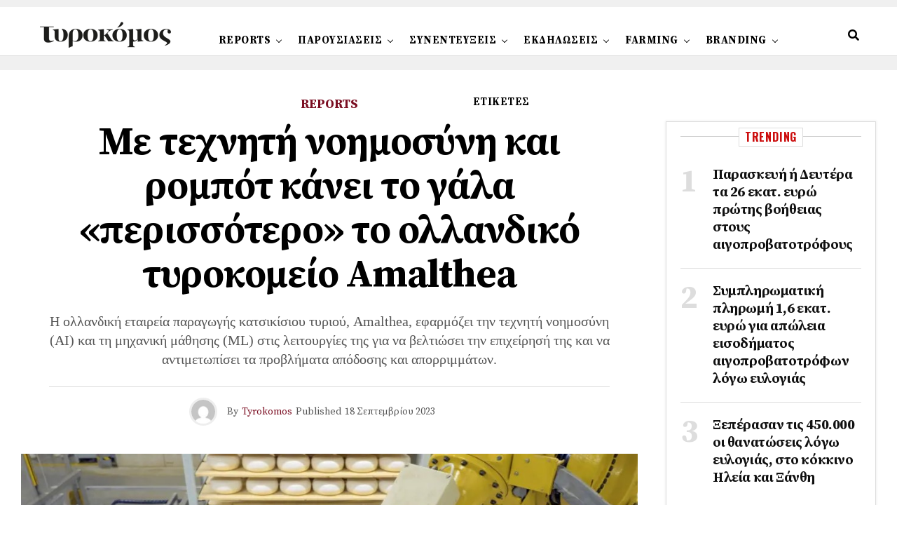

--- FILE ---
content_type: text/html; charset=UTF-8
request_url: https://tyrokomos.gr/reports/%CE%B7-amalthea-%CF%87%CF%81%CE%B7%CF%83%CE%B9%CE%BC%CE%BF%CF%80%CE%BF%CE%B9%CE%B5%CE%AF-%CF%84%CE%B7%CE%BD-%CF%84%CE%B5%CF%87%CE%BD%CE%B7%CF%84%CE%AE-%CE%BD%CE%BF%CE%B7%CE%BC%CE%BF%CF%83%CF%8D%CE%BD/4885/
body_size: 30929
content:
<!DOCTYPE html>
<html lang="el">
<head>
<meta charset="UTF-8" >
<meta name="viewport" id="viewport" content="width=device-width, initial-scale=1.0, maximum-scale=1.0, minimum-scale=1.0, user-scalable=no" />
<meta name='robots' content='index, follow, max-image-preview:large, max-snippet:-1, max-video-preview:-1' />
<!-- This site is optimized with the Yoast SEO plugin v16.2 - https://yoast.com/wordpress/plugins/seo/ -->
<title>Με τεχνητή νοημοσύνη και ρομπότ κάνει το γάλα «περισσότερο» το ολλανδικό τυροκομείο Amalthea - Τυροκόμος</title>
<link rel="canonical" href="https://tyrokomos.gr/reports/η-amalthea-χρησιμοποιεί-την-τεχνητή-νοημοσύν/4885/" />
<meta property="og:locale" content="el_GR" />
<meta property="og:type" content="article" />
<meta property="og:title" content="Με τεχνητή νοημοσύνη και ρομπότ κάνει το γάλα «περισσότερο» το ολλανδικό τυροκομείο Amalthea - Τυροκόμος" />
<meta property="og:description" content="Η ολλανδική εταιρεία παραγωγής κατσικίσιου τυριού, Amalthea, εφαρμόζει την τεχνητή νοημοσύνη (AI) και τη μηχανική μάθησης (ML) στις λειτουργίες της για να βελτιώσει την επιχείρησή της και να αντιμετωπίσει τα προβλήματα απόδοσης και απορριμμάτων." />
<meta property="og:url" content="https://tyrokomos.gr/reports/η-amalthea-χρησιμοποιεί-την-τεχνητή-νοημοσύν/4885/" />
<meta property="og:site_name" content="Τυροκόμος" />
<meta property="article:published_time" content="2023-09-18T08:54:43+00:00" />
<meta property="article:modified_time" content="2023-09-18T09:02:56+00:00" />
<meta property="og:image" content="https://tyrokomos.gr/wp-content/uploads/2023/09/Screenshot_1-3.jpg" />
<meta property="og:image:width" content="1021" />
<meta property="og:image:height" content="572" />
<meta name="twitter:card" content="summary_large_image" />
<meta name="twitter:label1" content="Συντάχθηκε από">
<meta name="twitter:data1" content="Tyrokomos">
<meta name="twitter:label2" content="Εκτιμώμενος χρόνος διαβάσματος">
<meta name="twitter:data2" content="7 λεπτά">
<script type="application/ld+json" class="yoast-schema-graph">{"@context":"https://schema.org","@graph":[{"@type":"Organization","@id":"https://tyrokomos.gr/#organization","name":"Green box A.E","url":"https://tyrokomos.gr/","sameAs":[],"logo":{"@type":"ImageObject","@id":"https://tyrokomos.gr/#logo","inLanguage":"el","url":"https://tyrokomos.gr/wp-content/uploads/2021/05/icon-greenbox-SA.png","contentUrl":"https://tyrokomos.gr/wp-content/uploads/2021/05/icon-greenbox-SA.png","width":120,"height":120,"caption":"Green box A.E"},"image":{"@id":"https://tyrokomos.gr/#logo"}},{"@type":"WebSite","@id":"https://tyrokomos.gr/#website","url":"https://tyrokomos.gr/","name":"\u03a4\u03c5\u03c1\u03bf\u03ba\u03cc\u03bc\u03bf\u03c2","description":"","publisher":{"@id":"https://tyrokomos.gr/#organization"},"potentialAction":[{"@type":"SearchAction","target":"https://tyrokomos.gr/?s={search_term_string}","query-input":"required name=search_term_string"}],"inLanguage":"el"},{"@type":"ImageObject","@id":"https://tyrokomos.gr/reports/%ce%b7-amalthea-%cf%87%cf%81%ce%b7%cf%83%ce%b9%ce%bc%ce%bf%cf%80%ce%bf%ce%b9%ce%b5%ce%af-%cf%84%ce%b7%ce%bd-%cf%84%ce%b5%cf%87%ce%bd%ce%b7%cf%84%ce%ae-%ce%bd%ce%bf%ce%b7%ce%bc%ce%bf%cf%83%cf%8d%ce%bd/4885/#primaryimage","inLanguage":"el","url":"https://tyrokomos.gr/wp-content/uploads/2023/09/Screenshot_1-3.jpg","contentUrl":"https://tyrokomos.gr/wp-content/uploads/2023/09/Screenshot_1-3.jpg","width":1021,"height":572},{"@type":"WebPage","@id":"https://tyrokomos.gr/reports/%ce%b7-amalthea-%cf%87%cf%81%ce%b7%cf%83%ce%b9%ce%bc%ce%bf%cf%80%ce%bf%ce%b9%ce%b5%ce%af-%cf%84%ce%b7%ce%bd-%cf%84%ce%b5%cf%87%ce%bd%ce%b7%cf%84%ce%ae-%ce%bd%ce%bf%ce%b7%ce%bc%ce%bf%cf%83%cf%8d%ce%bd/4885/#webpage","url":"https://tyrokomos.gr/reports/%ce%b7-amalthea-%cf%87%cf%81%ce%b7%cf%83%ce%b9%ce%bc%ce%bf%cf%80%ce%bf%ce%b9%ce%b5%ce%af-%cf%84%ce%b7%ce%bd-%cf%84%ce%b5%cf%87%ce%bd%ce%b7%cf%84%ce%ae-%ce%bd%ce%bf%ce%b7%ce%bc%ce%bf%cf%83%cf%8d%ce%bd/4885/","name":"\u039c\u03b5 \u03c4\u03b5\u03c7\u03bd\u03b7\u03c4\u03ae \u03bd\u03bf\u03b7\u03bc\u03bf\u03c3\u03cd\u03bd\u03b7 \u03ba\u03b1\u03b9 \u03c1\u03bf\u03bc\u03c0\u03cc\u03c4 \u03ba\u03ac\u03bd\u03b5\u03b9 \u03c4\u03bf \u03b3\u03ac\u03bb\u03b1 \u00ab\u03c0\u03b5\u03c1\u03b9\u03c3\u03c3\u03cc\u03c4\u03b5\u03c1\u03bf\u00bb \u03c4\u03bf \u03bf\u03bb\u03bb\u03b1\u03bd\u03b4\u03b9\u03ba\u03cc \u03c4\u03c5\u03c1\u03bf\u03ba\u03bf\u03bc\u03b5\u03af\u03bf Amalthea - \u03a4\u03c5\u03c1\u03bf\u03ba\u03cc\u03bc\u03bf\u03c2","isPartOf":{"@id":"https://tyrokomos.gr/#website"},"primaryImageOfPage":{"@id":"https://tyrokomos.gr/reports/%ce%b7-amalthea-%cf%87%cf%81%ce%b7%cf%83%ce%b9%ce%bc%ce%bf%cf%80%ce%bf%ce%b9%ce%b5%ce%af-%cf%84%ce%b7%ce%bd-%cf%84%ce%b5%cf%87%ce%bd%ce%b7%cf%84%ce%ae-%ce%bd%ce%bf%ce%b7%ce%bc%ce%bf%cf%83%cf%8d%ce%bd/4885/#primaryimage"},"datePublished":"2023-09-18T08:54:43+00:00","dateModified":"2023-09-18T09:02:56+00:00","breadcrumb":{"@id":"https://tyrokomos.gr/reports/%ce%b7-amalthea-%cf%87%cf%81%ce%b7%cf%83%ce%b9%ce%bc%ce%bf%cf%80%ce%bf%ce%b9%ce%b5%ce%af-%cf%84%ce%b7%ce%bd-%cf%84%ce%b5%cf%87%ce%bd%ce%b7%cf%84%ce%ae-%ce%bd%ce%bf%ce%b7%ce%bc%ce%bf%cf%83%cf%8d%ce%bd/4885/#breadcrumb"},"inLanguage":"el","potentialAction":[{"@type":"ReadAction","target":["https://tyrokomos.gr/reports/%ce%b7-amalthea-%cf%87%cf%81%ce%b7%cf%83%ce%b9%ce%bc%ce%bf%cf%80%ce%bf%ce%b9%ce%b5%ce%af-%cf%84%ce%b7%ce%bd-%cf%84%ce%b5%cf%87%ce%bd%ce%b7%cf%84%ce%ae-%ce%bd%ce%bf%ce%b7%ce%bc%ce%bf%cf%83%cf%8d%ce%bd/4885/"]}]},{"@type":"BreadcrumbList","@id":"https://tyrokomos.gr/reports/%ce%b7-amalthea-%cf%87%cf%81%ce%b7%cf%83%ce%b9%ce%bc%ce%bf%cf%80%ce%bf%ce%b9%ce%b5%ce%af-%cf%84%ce%b7%ce%bd-%cf%84%ce%b5%cf%87%ce%bd%ce%b7%cf%84%ce%ae-%ce%bd%ce%bf%ce%b7%ce%bc%ce%bf%cf%83%cf%8d%ce%bd/4885/#breadcrumb","itemListElement":[{"@type":"ListItem","position":1,"item":{"@type":"WebPage","@id":"https://tyrokomos.gr/","url":"https://tyrokomos.gr/","name":"\u0391\u03c1\u03c7\u03b9\u03ba\u03ae"}},{"@type":"ListItem","position":2,"item":{"@id":"https://tyrokomos.gr/reports/%ce%b7-amalthea-%cf%87%cf%81%ce%b7%cf%83%ce%b9%ce%bc%ce%bf%cf%80%ce%bf%ce%b9%ce%b5%ce%af-%cf%84%ce%b7%ce%bd-%cf%84%ce%b5%cf%87%ce%bd%ce%b7%cf%84%ce%ae-%ce%bd%ce%bf%ce%b7%ce%bc%ce%bf%cf%83%cf%8d%ce%bd/4885/#webpage"}}]},{"@type":"Article","@id":"https://tyrokomos.gr/reports/%ce%b7-amalthea-%cf%87%cf%81%ce%b7%cf%83%ce%b9%ce%bc%ce%bf%cf%80%ce%bf%ce%b9%ce%b5%ce%af-%cf%84%ce%b7%ce%bd-%cf%84%ce%b5%cf%87%ce%bd%ce%b7%cf%84%ce%ae-%ce%bd%ce%bf%ce%b7%ce%bc%ce%bf%cf%83%cf%8d%ce%bd/4885/#article","isPartOf":{"@id":"https://tyrokomos.gr/reports/%ce%b7-amalthea-%cf%87%cf%81%ce%b7%cf%83%ce%b9%ce%bc%ce%bf%cf%80%ce%bf%ce%b9%ce%b5%ce%af-%cf%84%ce%b7%ce%bd-%cf%84%ce%b5%cf%87%ce%bd%ce%b7%cf%84%ce%ae-%ce%bd%ce%bf%ce%b7%ce%bc%ce%bf%cf%83%cf%8d%ce%bd/4885/#webpage"},"author":{"@id":"https://tyrokomos.gr/#/schema/person/3188349bbb69597a42bc23ba04f58c96"},"headline":"\u039c\u03b5 \u03c4\u03b5\u03c7\u03bd\u03b7\u03c4\u03ae \u03bd\u03bf\u03b7\u03bc\u03bf\u03c3\u03cd\u03bd\u03b7 \u03ba\u03b1\u03b9 \u03c1\u03bf\u03bc\u03c0\u03cc\u03c4 \u03ba\u03ac\u03bd\u03b5\u03b9 \u03c4\u03bf \u03b3\u03ac\u03bb\u03b1 \u00ab\u03c0\u03b5\u03c1\u03b9\u03c3\u03c3\u03cc\u03c4\u03b5\u03c1\u03bf\u00bb \u03c4\u03bf \u03bf\u03bb\u03bb\u03b1\u03bd\u03b4\u03b9\u03ba\u03cc \u03c4\u03c5\u03c1\u03bf\u03ba\u03bf\u03bc\u03b5\u03af\u03bf Amalthea","datePublished":"2023-09-18T08:54:43+00:00","dateModified":"2023-09-18T09:02:56+00:00","mainEntityOfPage":{"@id":"https://tyrokomos.gr/reports/%ce%b7-amalthea-%cf%87%cf%81%ce%b7%cf%83%ce%b9%ce%bc%ce%bf%cf%80%ce%bf%ce%b9%ce%b5%ce%af-%cf%84%ce%b7%ce%bd-%cf%84%ce%b5%cf%87%ce%bd%ce%b7%cf%84%ce%ae-%ce%bd%ce%bf%ce%b7%ce%bc%ce%bf%cf%83%cf%8d%ce%bd/4885/#webpage"},"publisher":{"@id":"https://tyrokomos.gr/#organization"},"image":{"@id":"https://tyrokomos.gr/reports/%ce%b7-amalthea-%cf%87%cf%81%ce%b7%cf%83%ce%b9%ce%bc%ce%bf%cf%80%ce%bf%ce%b9%ce%b5%ce%af-%cf%84%ce%b7%ce%bd-%cf%84%ce%b5%cf%87%ce%bd%ce%b7%cf%84%ce%ae-%ce%bd%ce%bf%ce%b7%ce%bc%ce%bf%cf%83%cf%8d%ce%bd/4885/#primaryimage"},"keywords":["featured"],"articleSection":["REPORTS"],"inLanguage":"el"},{"@type":"Person","@id":"https://tyrokomos.gr/#/schema/person/3188349bbb69597a42bc23ba04f58c96","name":"Tyrokomos","image":{"@type":"ImageObject","@id":"https://tyrokomos.gr/#personlogo","inLanguage":"el","url":"https://secure.gravatar.com/avatar/1183c909417bd0ea78b8f22db08a9603?s=96&d=mm&r=g","contentUrl":"https://secure.gravatar.com/avatar/1183c909417bd0ea78b8f22db08a9603?s=96&d=mm&r=g","caption":"Tyrokomos"}}]}</script>
<!-- / Yoast SEO plugin. -->
<link rel='dns-prefetch' href='//ajax.googleapis.com' />
<link rel='dns-prefetch' href='//use.fontawesome.com' />
<link rel='dns-prefetch' href='//fonts.googleapis.com' />
<link rel='dns-prefetch' href='//s.w.org' />
<link rel="alternate" type="application/rss+xml" title="Ροή RSS &raquo; Τυροκόμος" href="https://tyrokomos.gr/feed/" />
<link rel="alternate" type="application/rss+xml" title="Ροή Σχολίων &raquo; Τυροκόμος" href="https://tyrokomos.gr/comments/feed/" />
<script type="text/javascript">
window._wpemojiSettings = {"baseUrl":"https:\/\/s.w.org\/images\/core\/emoji\/13.0.1\/72x72\/","ext":".png","svgUrl":"https:\/\/s.w.org\/images\/core\/emoji\/13.0.1\/svg\/","svgExt":".svg","source":{"concatemoji":"https:\/\/tyrokomos.gr\/wp-includes\/js\/wp-emoji-release.min.js?ver=5.7.14"}};
!function(e,a,t){var n,r,o,i=a.createElement("canvas"),p=i.getContext&&i.getContext("2d");function s(e,t){var a=String.fromCharCode;p.clearRect(0,0,i.width,i.height),p.fillText(a.apply(this,e),0,0);e=i.toDataURL();return p.clearRect(0,0,i.width,i.height),p.fillText(a.apply(this,t),0,0),e===i.toDataURL()}function c(e){var t=a.createElement("script");t.src=e,t.defer=t.type="text/javascript",a.getElementsByTagName("head")[0].appendChild(t)}for(o=Array("flag","emoji"),t.supports={everything:!0,everythingExceptFlag:!0},r=0;r<o.length;r++)t.supports[o[r]]=function(e){if(!p||!p.fillText)return!1;switch(p.textBaseline="top",p.font="600 32px Arial",e){case"flag":return s([127987,65039,8205,9895,65039],[127987,65039,8203,9895,65039])?!1:!s([55356,56826,55356,56819],[55356,56826,8203,55356,56819])&&!s([55356,57332,56128,56423,56128,56418,56128,56421,56128,56430,56128,56423,56128,56447],[55356,57332,8203,56128,56423,8203,56128,56418,8203,56128,56421,8203,56128,56430,8203,56128,56423,8203,56128,56447]);case"emoji":return!s([55357,56424,8205,55356,57212],[55357,56424,8203,55356,57212])}return!1}(o[r]),t.supports.everything=t.supports.everything&&t.supports[o[r]],"flag"!==o[r]&&(t.supports.everythingExceptFlag=t.supports.everythingExceptFlag&&t.supports[o[r]]);t.supports.everythingExceptFlag=t.supports.everythingExceptFlag&&!t.supports.flag,t.DOMReady=!1,t.readyCallback=function(){t.DOMReady=!0},t.supports.everything||(n=function(){t.readyCallback()},a.addEventListener?(a.addEventListener("DOMContentLoaded",n,!1),e.addEventListener("load",n,!1)):(e.attachEvent("onload",n),a.attachEvent("onreadystatechange",function(){"complete"===a.readyState&&t.readyCallback()})),(n=t.source||{}).concatemoji?c(n.concatemoji):n.wpemoji&&n.twemoji&&(c(n.twemoji),c(n.wpemoji)))}(window,document,window._wpemojiSettings);
</script>
<style type="text/css">
img.wp-smiley,
img.emoji {
display: inline !important;
border: none !important;
box-shadow: none !important;
height: 1em !important;
width: 1em !important;
margin: 0 .07em !important;
vertical-align: -0.1em !important;
background: none !important;
padding: 0 !important;
}
</style>
<!-- <link rel='stylesheet' id='pt-cv-public-style-css'  href='https://tyrokomos.gr/wp-content/plugins/content-views-query-and-display-post-page/public/assets/css/cv.css?ver=2.4.0.1' type='text/css' media='all' /> -->
<!-- <link rel='stylesheet' id='wp-block-library-css'  href='https://tyrokomos.gr/wp-includes/css/dist/block-library/style.min.css?ver=5.7.14' type='text/css' media='all' /> -->
<!-- <link rel='stylesheet' id='theiaPostSlider-css'  href='https://tyrokomos.gr/wp-content/plugins/theia-post-slider/css/font-theme.css?ver=1.15.1' type='text/css' media='all' /> -->
<link rel="stylesheet" type="text/css" href="//tyrokomos.gr/wp-content/cache/wpfc-minified/6xczoy0g/47lfd.css" media="all"/>
<style id='theiaPostSlider-inline-css' type='text/css'>
.theiaPostSlider_nav.fontTheme ._title,
.theiaPostSlider_nav.fontTheme ._text {
line-height: 48px;
}
.theiaPostSlider_nav.fontTheme ._button {
color: #f08100;
}
.theiaPostSlider_nav.fontTheme ._button ._2 span {
font-size: 48px;
line-height: 48px;
}
.theiaPostSlider_nav.fontTheme ._button:hover,
.theiaPostSlider_nav.fontTheme ._button:focus {
color: #ffa338;
}
.theiaPostSlider_nav.fontTheme ._disabled {
color: #777777 !important;
}
.theiaPostSlider_nav.fontTheme ._buttons ._button {
background-color: #ffffff;
}
</style>
<!-- <link rel='stylesheet' id='theiaPostSlider-font-css'  href='https://tyrokomos.gr/wp-content/plugins/theia-post-slider/fonts/style.css?ver=1.15.1' type='text/css' media='all' /> -->
<link rel="stylesheet" type="text/css" href="//tyrokomos.gr/wp-content/cache/wpfc-minified/86osfyxc/47lfd.css" media="all"/>
<link rel='stylesheet' id='ql-jquery-ui-css'  href='//ajax.googleapis.com/ajax/libs/jqueryui/1.12.1/themes/smoothness/jquery-ui.css?ver=5.7.14' type='text/css' media='all' />
<!-- <link rel='stylesheet' id='mc4wp-form-themes-css'  href='https://tyrokomos.gr/wp-content/plugins/mailchimp-for-wp/assets/css/form-themes.css?ver=4.9.4' type='text/css' media='all' /> -->
<!-- <link rel='stylesheet' id='zox-custom-style-css'  href='https://tyrokomos.gr/wp-content/themes/zoxpress/style.css?ver=5.7.14' type='text/css' media='all' /> -->
<link rel="stylesheet" type="text/css" href="//tyrokomos.gr/wp-content/cache/wpfc-minified/8vw4owni/47lfd.css" media="all"/>
<style id='zox-custom-style-inline-css' type='text/css'>
a,
a:visited,
a:hover h2.zox-s-title1,
a:hover h2.zox-s-title1-feat,
a:hover h2.zox-s-title2,
a:hover h2.zox-s-title3,
.zox-post-body p a,
h3.zox-post-cat a,
.sp-template a,
.sp-data-table a,
span.zox-author-name a,
a:hover h2.zox-authors-latest,
span.zox-authors-name a:hover {
color: #ec2b8c;
}
.zox-s8 a:hover h2.zox-s-title1,
.zox-s8 a:hover h2.zox-s-title1-feat,
.zox-s8 a:hover h2.zox-s-title2,
.zox-s8 a:hover h2.zox-s-title3 {
box-shadow: 15px 0 0 #fff, -10px 0 0 #fff;
color: #ec2b8c;
}
.woocommerce-message:before,
.woocommerce-info:before,
.woocommerce-message:before,
.woocommerce .star-rating span:before,
span.zox-s-cat,
h3.zox-post-cat a,
.zox-s6 span.zox-s-cat,
.zox-s8 span.zox-s-cat,
.zox-widget-side-trend-wrap .zox-art-text:before {
color: #ec2b8c;
}
.zox-widget-bgp,
.zox-widget-bgp.zox-widget-txtw .zox-art-wrap,
.zox-widget-bgp.zox-widget-txtw .zox-widget-featl-sub .zox-art-wrap,
.zox-s4 .zox-widget-bgp span.zox-s-cat,
.woocommerce span.onsale,
.zox-s7 .zox-byline-wrap:before,
.zox-s3 span.zox-s-cat,
.zox-o1 span.zox-s-cat,
.zox-s3 .zox-widget-side-trend-wrap .zox-art-text:before,
.sp-table-caption,
#zox-search-form #zox-search-submit,
#zox-search-form2 #zox-search-submit2,
.pagination .current,
.pagination a:hover,
.zox-o6 span.zox-s-cat {
background: #ec2b8c;
}
.woocommerce .widget_price_filter .ui-slider .ui-slider-handle,
.woocommerce #respond input#submit.alt,
.woocommerce a.button.alt,
.woocommerce button.button.alt,
.woocommerce input.button.alt,
.woocommerce #respond input#submit.alt:hover,
.woocommerce a.button.alt:hover,
.woocommerce button.button.alt:hover,
.woocommerce input.button.alt:hover {
background-color: #ec2b8c;
}
.woocommerce-error,
.woocommerce-info,
.woocommerce-message {
border-top-color: #ec2b8c;
}
.zox-feat-ent1-left,
.zox-ent1 .zox-side-widget {
border-top: 2px solid #ec2b8c;
}
.zox-feat-ent3-main-wrap h2.zox-s-title2 {
background-color: #ec2b8c;
box-shadow: 15px 0 0 #ec2b8c, -10px 0 0 #ec2b8c;
}
.zox-widget-side-trend-wrap .zox-art-text:before,
.pagination .current,
.pagination a:hover {
border: 1px solid #ec2b8c;
}
.zox-post-type {
border: 3px solid #ec2b8c;
}
.zox-widget-featl-sub .zox-post-type {
border: 2px solid #ec2b8c;
}
.zox-o3 h3.zox-s-cat {
background: #ec2b8c;
}
.zox-widget-bgs,
.zox-widget-bgs.zox-widget-txtw .zox-art-wrap,
.zox-widget-bgs.zox-widget-txtw .zox-widget-featl-sub .zox-art-wrap,
.zox-s4 .zox-widget-bgp span.zox-s-cat {
background: #ec2b8c;
}
#zox-top-head-wrap {
background: #000000;
}
span.zox-top-soc-but,
.zox-top-nav-menu ul li a,
span.zox-woo-cart-icon {
color: #cccccc;
}
span.zox-woo-cart-num {
background: #cccccc;
}
.zox-top-nav-menu ul li:hover a {
color: #ed1c24;
}
#zox-top-head-wrap,
#zox-top-head,
#zox-top-head-left,
#zox-top-head-mid,
#zox-top-head-right,
.zox-top-nav-menu ul {
height: 150px;
}
#zox-top-head-mid img {
max-height: calc(150px - 20px);
}
.zox-top-nav-menu ul li a {
font-size: 12px;
}
#zox-bot-head-wrap,
#zox-bot-head-wrap.zox-trans-bot.zox-fix-up,
#zox-fly-wrap,
#zox-bot-head-wrap.zox-trans-bot:hover {
background-color: #ffffff;
}
.zox-nav-menu ul li a,
span.zox-nav-search-but,
span.zox-night,
.zox-trans-bot.zox-fix-up .zox-nav-menu ul li a,
.zox-trans-bot.zox-fix-up span.zox-nav-search-but,
nav.zox-fly-nav-menu ul li a,
span.zox-fly-soc-head,
ul.zox-fly-soc-list li a {
color: #000000;
}
.zox-nav-menu ul li.menu-item-has-children a:after,
.zox-nav-menu ul li.zox-mega-drop a:after {
border-right: 1px solid #000000;
border-bottom: 1px solid #000000;
}
.zox-fly-but-wrap span,
.zox-trans-bot.zox-fix-up .zox-fly-but-wrap span,
.zox-fly-but-wrap span {
background: #000000;
}
.zox-nav-menu ul li:hover a,
span.zox-nav-search-but:hover,
span.zox-night:hover {
color: #ed1c24;
}
.zox-fly-but-wrap:hover span {
background: #ed1c24;
}
span.zox-widget-main-title {
color: #111;
}
#zox-foot-wrap {
background: #fff;
}
#zox-foot-wrap p {
color: #aaa;
}
#zox-foot-wrap a {
color: #aaa;
}
ul.zox-foot-soc-list li a {
border: 1px solid #aaa;
}
span.zox-widget-side-title {
color: #111;
}
span.zox-post-main-title {
color: #111;
}
.zox-top-nav-menu ul li a {
padding-top: calc((150px - 12px) / 2);
padding-bottom: calc((150px - 12px) / 2);
}
#zox-bot-head-wrap,
.zox-bot-head-menu,
#zox-bot-head,
#zox-bot-head-left,
#zox-bot-head-right,
#zox-bot-head-mid,
.zox-bot-head-logo,
.zox-bot-head-logo-main,
.zox-nav-menu,
.zox-nav-menu ul {
height: 90px;
}
.zox-nav-menu ul li ul.sub-menu,
.zox-nav-menu ul li.menu-item-object-category .zox-mega-dropdown {
top: 90px;
}
.zox-nav-menu ul li a {
font-size: 15px;
}
.zox-nav-menu ul li a {
padding-top: calc((90px - 15px) / 2);
padding-bottom: calc((90px - 15px) / 2);
}
.zox-fix-up {
top: -90px;
-webkit-transform: translate3d(0,-90px,0) !important;
-moz-transform: translate3d(0,-90px,0) !important;
-ms-transform: translate3d(0,-90px,0) !important;
-o-transform: translate3d(0,-90px,0) !important;
transform: translate3d(0,-90px,0) !important;
}
.zox-fix {
top: -90px;
-webkit-transform: translate3d(0,90px,0) !important;
-moz-transform: translate3d(0,90px,0) !important;
-ms-transform: translate3d(0,90px,0) !important;
-o-transform: translate3d(0,90px,0) !important;
transform: translate3d(0,90px,0) !important;
}
.zox-fix-up .zox-nav-menu ul li a {
padding-top: calc((60px - 15px) / 2);
padding-bottom: calc((60px - 15px) / 2);
}
.zox-feat-ent1-grid,
.zox-feat-ent2-bot,
.zox-feat-net1-grid {
grid-template-columns: auto 300px;
}
body,
span.zox-s-cat,
span.zox-ad-label,
span.zox-post-excerpt p,
.woocommerce ul.product_list_widget li a,
.woocommerce ul.product_list_widget span.product-title,
.woocommerce #reviews #comments ol.commentlist li .comment-text p.meta,
.woocommerce div.product p.price,
.woocommerce div.product p.price ins,
.woocommerce div.product p.price del,
.woocommerce ul.products li.product .price del,
.woocommerce ul.products li.product .price ins,
.woocommerce ul.products li.product .price,
.woocommerce #respond input#submit,
.woocommerce a.button,
.woocommerce button.button,
.woocommerce input.button,
.woocommerce .widget_price_filter .price_slider_amount .button,
.woocommerce span.onsale,
.woocommerce-review-link,
#woo-content p.woocommerce-result-count,
.woocommerce div.product .woocommerce-tabs ul.tabs li a,
.woocommerce .woocommerce-breadcrumb,
.woocommerce #respond input#submit.alt,
.woocommerce a.button.alt,
.woocommerce button.button.alt,
.woocommerce input.button.alt {
font-family: 'Roboto', sans-serif;
font-weight: 400;
text-transform: None;
}
#zox-woo-side-wrap span.zox-widget-side-title,
span.zox-authors-name a,
h1.zox-author-top-head {
font-family: 'Roboto', sans-serif;
}
p.zox-s-graph,
.zox-post-body p,
.zox-post-body blockquote p,
#woo-content p,
#zox-404 p,
.zox-post-body ul li,
.zox-post-body ol li {
font-family: 'Roboto', sans-serif;
font-weight: 400;
text-transform: None;
}
.zox-nav-menu ul li a,
.zox-top-nav-menu ul li a,
nav.zox-fly-nav-menu ul li a {
font-family: 'Source Serif Pro', sans-serif;
font-weight: 400;
text-transform: None;
}
.zox-nav-menu ul li ul.zox-mega-list li a,
.zox-nav-menu ul li ul.zox-mega-list li a p {
font-family: 'Source Serif Pro', sans-serif;
}
h2.zox-s-title1,
h2.zox-s-title1-feat,
.woocommerce div.product .product_title,
.woocommerce .related h2,
#woo-content .summary p.price,
.woocommerce div.product .woocommerce-tabs .panel h2,
#zox-404 h1,
h1.zox-post-title,
.zox-widget-side-trend-wrap .zox-art-text:before {
font-family: 'Roboto Condensed', sans-serif;
font-weight: 700;
text-transform: None;
}
span.zox-widget-main-title {
font-family: 'IM Fell French Canon', sans-serif;
font-weight: 300;
text-transform: None;
}
span.zox-widget-side-title {
font-family: 'IM Fell French Canon', sans-serif;
font-weight: 400;
text-transform: None;
}
span.zox-post-main-title {
font-family: 'Roboto', sans-serif;
font-weight: 700;
text-transform: None;
}
h2.zox-s-title2,
h2.zox-s-title3,
span.zox-woo-cart-num,
p.zox-search-p,
.alp-related-posts .current .post-title,
.alp-related-posts-wrapper .alp-related-post .post-title,
.zox-widget-txtw span.zox-widget-main-title {
font-family: 'Roboto Condensed', sans-serif;
font-weight: 700;
text-transform: None;
}
.zox-post-width {
margin: 0 auto;
max-width: calc(1240px + 60px);
}
body,
.zox-widget-side-trend-wrap .zox-art-text:before {
background: #fff;
font-family: 'Oswald', sans-serif;
}
body,
body.custom-background {
background-color: #fff !important;
}
#zox-top-head-wrap {
background: #f0f0f0;
}
#zox-top-head-wrap,
#zox-top-head,
#zox-top-head-left,
#zox-top-head-mid,
#zox-top-head-right,
.zox-top-nav-menu ul {
height: 40px;
}
span.zox-top-soc-but,
.zox-top-nav-menu ul li a {
color: #9f9f9f;
}
.zox-top-nav-menu ul li a {
font-family: 'Oswald', sans-serif;
font-size: 12px;
font-weight: 500;
padding: 0 15px;
text-transform: uppercase;
}
#zox-bot-head-wrap,
#zox-fly-wrap {
background: #fff;
}
#zox-bot-head-wrap,
.zox-bot-head-menu,
#zox-bot-head,
#zox-bot-head-left,
#zox-bot-head-right,
#zox-bot-head-mid,
.zox-bot-head-logo,
.zox-bot-head-logo-main,
.zox-nav-menu,
.zox-nav-menu ul {
height: 90px;
}
.zox-nav-menu ul li ul.sub-menu,
.zox-nav-menu ul li.menu-item-object-category .zox-mega-dropdown {
top: 90px;
}
.zox-nav-menu ul {
height: auto;
}
.zox-nav-menu ul li a,
span.zox-nav-search-but,
span.zox-night {
color: #000;
}
#zox-foot-wrap {
background: #fff;
}
#zox-foot-wrap p {
color: #aaa;
}
#zox-foot-wrap a {
color: #aaa;
}
nav.zox-fly-nav-menu ul li a,
nav.zox-fly-nav-menu ul li.menu-item-has-children:after,
span.zox-fly-soc-head,
ul.zox-fly-soc-list li a {
color: #000;
}
.zox-fly-but-wrap span {
background: #000;
}
.zox-nav-menu ul {
float: left;
}
.zox-fix-up .zox-nav-menu ul,
.zox-fix-up span.zox-nav-search-but {
margin: 0;
}
.zox-nav-menu ul li a {
font-family: 'Amiri', serif;
font-size: 20px;
font-weight: 700;
padding: 35px 10px;
text-transform: capitalize;
}
.zox-nav-menu ul li ul.zox-mega-list li a,
.zox-nav-menu ul li ul.zox-mega-list li a p {
font-family: 'Amiri', sans-serif;
font-weight: 600;
text-transform: capitalize;
}
.zox-fix-up .zox-nav-menu ul li a {
padding-top: 20px;
padding-bottom: 20px;
}
.zox-fix-up #zox-bot-head-right,
.zox-fix-up span.zox-nav-search-but {
align-content: center;
}
span.zox-s-cat {
font-family: 'Oswald', sans-serif;
font-weight: 700;
text-transform: uppercase;
}
h2.zox-s-title1,
h2.zox-s-title1-feat,
h2.zox-s-title2,
h1.zox-post-title,
.zox-widget-side-trend-wrap .zox-art-text:before,
.alp-related-posts .current .post-title,
.alp-related-posts-wrapper .alp-related-post .post-title,
.zox-widget-txtw span.zox-widget-main-title {
font-family: 'Amiri', serif;
font-weight: 700;
}
h2.zox-s-title3 {
font-family: 'Oswald', sans-serif;
font-weight: 700;
}
.zox-nav-menu ul li ul.zox-mega-list li a,
.zox-nav-menu ul li ul.zox-mega-list li a p {
font-size: 1rem;
}
p.zox-s-graph {
font-family: 'PT Serif', serif;
font-style: italic;
font-weight: 400;
}
.zox-byline-wrap span,
span.zox-widget-home-title {
font-family: 'Oswald', sans-serif;
text-transform: uppercase;
}
.zox-net3 span.zox-widget-home-title {
color: #ec2b8c;
}
#zox-search-form #zox-search-submit,
#zox-search-form2 #zox-search-submit2 {
background: #cc0e0e;
}
.zox-widget-side-trend-wrap .zox-art-text:before {
color: #ddd;
}
.zox-head-width {
margin: 0 auto;
max-width: 1340px;
}
.zox-body-width,
.zox-title-width,
.zox-widget-feat-wrap.zox-o1 .zox-art-text-cont,
.zox-widget-feat-wrap.zox-o4 .zox-art-text-cont,
.zox-widget-feat-main.zox-o1 .zox-art-text-cont,
.zox-widget-feat-main.zox-o4 .zox-art-text-cont {
margin: 0 auto;
max-width: 1340px;
}
#zox-top-head {
grid-template-columns: auto 250px;
}
#zox-top-head-left {
width: 100%;
}
#zox-top-head-mid {
display: none;
}
#zox-bot-head-mid {
display: grid;
grid-column-gap: 30px;
grid-template-columns: auto auto;
justify-content: start;
position: static;
}
.zox-bot-head-logo {
position: relative;
top: auto;
left: auto;
}
#zox-bot-head-wrap .zox-nav-menu ul li:first-child a {
padding-left: 0;
}
.zox-bot-head-menu {
padding: 0;
}
@media screen and (max-width: 1023px) {
#zox-bot-head-left {
display: grid;
}
#zox-bot-head {
grid-template-columns: 60px auto 60px;
}
}
#zox-bot-head-wrap {
border-bottom: 1px solid #ddd;
}
.zox-post-head-wrap {
float: none;
margin: 0 auto;
padding: 0;
text-align: center;
max-width: 800px;
}
.zox-post-info-wrap {
justify-content: center;
}
.zox-nav-links {
display: none;
}
.zox-feat-ent1-grid,
.zox-feat-net1-grid {
grid-template-columns: calc(100% - 320px) 300px;
}
.zox-post-main-wrap {
grid-template-columns: calc(100% - 340px) 300px;
}
#zox-home-body-wrap {
grid-template-columns: calc(100% - 340px) 300px;
}
.zox-byline-wrap {
display: none;
}
span.zox-byline-date {
display: none;
}
a,
a:visited,
a:hover h2.zox-s-title1,
a:hover h2.zox-s-title1-feat,
a:hover h2.zox-s-title2,
a:hover h2.zox-s-title3,
.zox-post-body p a,
h3.zox-post-cat a,
.sp-template a,
.sp-data-table a,
span.zox-author-name a {
color: #cc0e0e;
}
.pagination .current,
.pagination a:hover {
background: #cc0e0e;
border: 1px solid #cc0e0e;
}
.zox-post-body p a {
box-shadow: inset 0 -1px 0 0 #fff, inset 0 -2px 0 0 #cc0e0e;
color: #000;
}
.zox-post-body p a:hover {
color: #cc0e0e;
}
.zox-widget-main-head {
margin: 0 0 15px;
}
h4.zox-widget-main-title {
border-top: 1px solid #ccc;
position: relative;
text-align: center;
}
span.zox-widget-main-title {
background: #fff;
border: 1px solid #ddd;
color: #cc0e0e;
display: inline-block;
font-family: 'Oswald', sans-serif;
font-size: 18px;
font-weight: 700;
letter-spacing: .05em;
padding: 5px 10px 7px;
position: relative;
top: -16px;
text-transform: uppercase;
}
.zox_feat_widget .zox-widget-main-head {
margin: 0;
}
.zox_feat_widget h4.zox-widget-main-title {
height: 1px;
z-index: 10;
}
.zox-widget-side-head {
margin: 0 0 15px;
}
h4.zox-widget-side-title {
border-top: 1px solid #ccc;
position: relative;
text-align: center;
}
span.zox-widget-side-title {
background: #fff;
border: 1px solid #ddd;
color: #cc0e0e;
display: inline-block;
font-family: 'Oswald', sans-serif;
font-size: 16px;
font-weight: 700;
letter-spacing: .05em;
padding: 4px 8px 5px;
position: relative;
top: -13px;
text-transform: uppercase;
}
.zox_feat_widget .zox-widget-side-head {
margin: 0;
}
.zox_feat_widget h4.zox-widget-side-title {
height: 1px;
z-index: 10;
}
#zox-woo-side-wrap h4.zox-widget-side-title {
text-align: center;
}
#zox-woo-side-wrap span.zox-widget-side-title {
font-size: 14px;
}
h4.zox-post-main-title {
text-align: left;
}
span.zox-post-main-title {
color: #000;
font-family: 'Roboto', sans-serif;
font-size: 1.5rem;
font-weight: 800;
text-transform: capitalize;
}
ul.zox-post-soc-list {
display: grid;
grid-gap: 5px;
left: 5px;
}
ul.zox-post-soc-list li {
background: #888;
border: none;
border-radius: 5px;
-webkit-transition: none;
-moz-transition: none;
-ms-transition: none;
-o-transition: none;
transition: none;
width: 40px;
height: 40px;
}
ul.zox-post-soc-stat-list li,
ul.zox-alp-soc-list li {
background: #888;
border: none;
border-radius: 5px;
color: #fff;
-webkit-transition: none;
-moz-transition: none;
-ms-transition: none;
-o-transition: none;
transition: none;
}
ul.zox-post-soc-stat-list li:hover,
ul.zox-alp-soc-list li:hover {
background: #888;
font-size: 18px;
}
ul.zox-post-soc-list li:hover,
ul.zox-post-soc-list li.zox-post-soc-email:hover,
ul.zox-post-soc-list li.zox-post-soc-com:hover {
background: #888;
font-size: 18px;
}
.zox-dark ul.zox-post-soc-stat-list li,
.zox-dark ul.zox-alp-soc-list li,
.zox-dark ul.zox-post-soc-stat-list li.zox-post-soc-fb,
.zox-dark ul.zox-alp-soc-list li.zox-alp-soc-fb,
.zox-dark ul.zox-post-soc-stat-list li.zox-post-soc-twit,
.zox-dark ul.zox-alp-soc-list li.zox-alp-soc-twit,
.zox-dark ul.zox-post-soc-stat-list li.zox-post-soc-flip,
.zox-dark ul.zox-alp-soc-list li.zox-alp-soc-flip {
background: #333;
}
ul.zox-post-soc-list li.zox-post-soc-fb,
ul.zox-post-soc-stat-list li.zox-post-soc-fb,
ul.zox-alp-soc-list li.zox-alp-soc-fb {
background: #3b5998;
}
ul.zox-post-soc-list li.zox-post-soc-twit,
ul.zox-post-soc-stat-list li.zox-post-soc-twit,
ul.zox-alp-soc-list li.zox-alp-soc-twit {
background: #55acee;
}
ul.zox-post-soc-list li.zox-post-soc-flip,
ul.zox-post-soc-stat-list li.zox-post-soc-flip,
ul.zox-alp-soc-list li.zox-alp-soc-flip {
background: #f52828;
}
@media screen and (max-width: 1023px) {
.zox-post-soc-scroll {
height: 40px !important;
}
ul.zox-post-soc-list {
display: inline;
left: 0;
}
ul.zox-post-soc-list li {
border-left: 1px solid #fff !important;
border-radius: 0;
}
}
#zox-bot-head-right {
grid-template-columns: 100%;
justify-items: end;
}
.zox-s5 .zox-widget-side-trend-wrap h2.zox-s-title3
{
text-transform: none;
}
#zox-bot-head-wrap, .zox-bot-head-menu, #zox-bot-head, #zox-bot-head-left, #zox-bot-head-right, #zox-bot-head-mid, .zox-bot-head-logo, .zox-bot-head-logo-main, .zox-nav-menu, .zox-nav-menu ul
{
height: 70px;
}
h2.zox-s-title3
{
font-family: Source Serif Pro, regular;
}
.zox-nav-menu ul li ul.zox-mega-list li a, .zox-nav-menu ul li ul.zox-mega-list li a p
{
font-family: Source Serif Pro, regular;
font-weight: 700;
}
.zox-s5 span.zox-s-cat
{
color: #bbb;
}
span.zox-widget-main-title, .zox-feat-net3-main-wrap .zox-art-text span.zox-s-cat
{
font-family: CFAstyStd;
}
body, .zox-widget-side-trend-wrap .zox-art-text:before
{
font-family: Source Serif Pro, regular;
font-weight: 500;
}
p.zox-s-graph, .zox-post-body p, .zox-post-body blockquote p, #woo-content p, #zox-404 p, .zox-post-body ul li, .zox-post-body ol li
{
font-family: Source Serif Pro , regular;
font-weight: 400;
text-transform: None;
}
.zox-nav-menu ul li a {
font-family: Source Serif Pro, Book;
font-size: 15px;
font-weight: 700;
padding: 35px 10px;
text-transform: capitalize;
letter-spacing: 0.5px;
}
p.zox-s-graph, .zox-post-body p, .zox-post-body blockquote p, #woo-content p, #zox-404 p, .zox-post-body ul li, .zox-post-body ol li
body, span.zox-s-cat, span.zox-ad-label, span.zox-post-excerpt p, .woocommerce ul.product_list_widget li a, .woocommerce ul.product_list_widget span.product-title, .woocommerce #reviews #comments ol.commentlist li .comment-text p.meta, .woocommerce div.product p.price, .woocommerce div.product p.price ins, .woocommerce div.product p.price del, .woocommerce ul.products li.product .price del, .woocommerce ul.products li.product .price ins, .woocommerce ul.products li.product .price, .woocommerce #respond input#submit, .woocommerce a.button, .woocommerce button.button, .woocommerce input.button, .woocommerce .widget_price_filter .price_slider_amount .button, .woocommerce span.onsale, .woocommerce-review-link, #woo-content p.woocommerce-result-count, .woocommerce div.product .woocommerce-tabs ul.tabs li a, .woocommerce .woocommerce-breadcrumb, .woocommerce #respond input#submit.alt, .woocommerce a.button.alt, .woocommerce button.button.alt, .woocommerce input.button.alt
{
font-family: Source Serif Pro, regular;
font-weight: 400;
text-transform: None;
}
h2.zox-s-title1, h2.zox-s-title1-feat, h2.zox-s-title2, h1.zox-post-title, .zox-widget-side-trend-wrap .zox-art-text::before, .alp-related-posts .current .post-title, .alp-related-posts-wrapper .alp-related-post .post-title, .zox-widget-txtw span.zox-widget-main-title {
font-family: Source Serif Pro, regular;
font-weight: 700;
}
.zox-net3 .zox-widget-flex1-cont {
grid-column-gap: 20px;
}
.zox-s5.zox-div1 p.zox-s-graph,  span.zox-post-excerpt p
{
font-family: Source Serif Pro regular;
font-weight: 400;
text-transform: None;
}
a, a:visited, a:hover h2.zox-s-title1, a:hover h2.zox-s-title1-feat, a:hover h2.zox-s-title2, a:hover h2.zox-s-title3, .zox-post-body p a, h3.zox-post-cat a, .sp-template a, .sp-data-table a, span.zox-author-name a 
{
color: #7B0E22;
}
//.zox-nav-menu ul li:hover a, span.zox-nav-search-but:hover, span.zox-night:hover 
//{
//    color: #7B0E22;
//}
.zox-nav-menu ul li:hover a, span.zox-nav-search-but:hover, span.zox-night:hover 
{
color: #636400;
}
.zox-s5.zox-div1 p.zox-s-graph {
font-size: 1.3rem
}
.zox-widget-ad span.zox-ad-label {display: none} 
.zox-head-width
{
margin: 5px auto;
padding: 0px 50px;
}
#zox-top-head-wrap, #zox-top-head, #zox-top-head-left, #zox-top-head-mid, #zox-top-head-right, .zox-top-nav-menu ul {
height: 10px;
}
.zox-div1 h2.zox-s-title1-feat, .zox-div1t h2.zox-s-title1-feat {
font-size: 2.125rem;
}
span.zox-widget-main-title
{
color: #636400;
}
/* added i*/
.home .zox-feat-net3-sub-wrap {
margin-bottom: 0px!important;
padding: 0px!important;
}
.home #zox-feat-wrap {
margin-bottom: -15px!important;
}
.home .zox-feat-net3-grid:first-child section.zox-art-wrap.zoxrel.zox-art-main {
display: none!important;
}
.zox-post-tags.left.zoxrel.zox100 {
display: none!important;
}
/* related posts thumbnails */
@media only screen and (min-width: 1024px) {
.single-post .zox-art-img img.zox-reg-img.wp-post-image {
height: 220px !important;
}
.single-post .zox-art-img {
height: 220px !important;
padding: 0px !important;
}
} 
/* sidebar social media */
.facebook-awesome-social {
background: #000000!important;
border-color: #000000!important;
}
.instagram-awesome-social {
background: #000000!important;
border-color: #000000!important;
}
/* footer social media */
ul.zox-foot-soc-list.left.relative li a {
background: #000000 !important;
color: #FFF !important;
border-color: #000000 !important;
}
</style>
<!-- <link rel='stylesheet' id='zox-reset-css'  href='https://tyrokomos.gr/wp-content/themes/zoxpress/css/reset.css?ver=5.7.14' type='text/css' media='all' /> -->
<link rel="stylesheet" type="text/css" href="//tyrokomos.gr/wp-content/cache/wpfc-minified/loebhixl/47lfd.css" media="all"/>
<link rel='stylesheet' id='fontawesome-css'  href='https://use.fontawesome.com/releases/v5.12.1/css/all.css?ver=5.7.14' type='text/css' media='all' />
<link crossorigin="anonymous" rel='stylesheet' id='zox-fonts-css'  href='//fonts.googleapis.com/css?family=Heebo%3A300%2C400%2C500%2C700%2C800%2C900%7CAlegreya%3A400%2C500%2C700%2C800%2C900%7CJosefin+Sans%3A300%2C400%2C600%2C700%7CLibre+Franklin%3A300%2C400%2C500%2C600%2C700%2C800%2C900%7CFrank+Ruhl+Libre%3A300%2C400%2C500%2C700%2C900%7CNunito+Sans%3A300%2C400%2C600%2C700%2C800%2C900%7CMontserrat%3A300%2C400%2C500%2C600%2C700%2C800%2C900%7CAnton%3A400%7CNoto+Serif%3A400%2C700%7CNunito%3A300%2C400%2C600%2C700%2C800%2C900%7CRajdhani%3A300%2C400%2C500%2C600%2C700%7CTitillium+Web%3A300%2C400%2C600%2C700%2C900%7CPT+Serif%3A400%2C400i%2C700%2C700i%7CAmiri%3A400%2C400i%2C700%2C700i%7COswald%3A300%2C400%2C500%2C600%2C700%7CRoboto+Mono%3A400%2C700%7CBarlow+Semi+Condensed%3A700%2C800%2C900%7CPoppins%3A300%2C400%2C500%2C600%2C700%2C800%2C900%7CRoboto+Condensed%3A300%2C400%2C700%7CRoboto%3A300%2C400%2C500%2C700%2C900%7CPT+Serif%3A400%2C700%7COpen+Sans+Condensed%3A300%2C700%7COpen+Sans%3A700%7CSource+Serif+Pro%3A400%2C600%2C700%7CIM+Fell+French+Canon%3A400%2C400i%7CRoboto%3A100%2C100i%2C200%2C+200i%2C300%2C300i%2C400%2C400i%2C500%2C500i%2C600%2C600i%2C700%2C700i%2C800%2C800i%2C900%2C900i%7CRoboto%3A100%2C100i%2C200%2C+200i%2C300%2C300i%2C400%2C400i%2C500%2C500i%2C600%2C600i%2C700%2C700i%2C800%2C800i%2C900%2C900i%7CSource+Serif+Pro%3A100%2C100i%2C200%2C+200i%2C300%2C300i%2C400%2C400i%2C500%2C500i%2C600%2C600i%2C700%2C700i%2C800%2C800i%2C900%2C900i%7CRoboto+Condensed%3A100%2C100i%2C200%2C+200i%2C300%2C300i%2C400%2C400i%2C500%2C500i%2C600%2C600i%2C700%2C700i%2C800%2C800i%2C900%2C900i%7CRoboto+Condensed%3A100%2C100i%2C200%2C+200i%2C300%2C300i%2C400%2C400i%2C500%2C500i%2C600%2C600i%2C700%2C700i%2C800%2C800i%2C900%2C900i%7CIM+Fell+French+Canon%3A100%2C100i%2C200%2C+200i%2C300%2C300i%2C400%2C400i%2C500%2C500i%2C600%2C600i%2C700%2C700i%2C800%2C800i%2C900%2C900i%7CIM+Fell+French+Canon%3A100%2C100i%2C200%2C+200i%2C300%2C300i%2C400%2C400i%2C500%2C500i%2C600%2C600i%2C700%2C700i%2C800%2C800i%2C900%2C900i%26subset%3Dlatin%2Clatin-ext%2Ccyrillic%2Ccyrillic-ext%2Cgreek-ext%2Cgreek%2Cvietnamese' type='text/css' media='all' />
<!-- <link rel='stylesheet' id='zox-media-queries-css'  href='https://tyrokomos.gr/wp-content/themes/zoxpress/css/media-queries.css?ver=5.7.14' type='text/css' media='all' /> -->
<link rel="stylesheet" type="text/css" href="//tyrokomos.gr/wp-content/cache/wpfc-minified/140psqdx/47lfd.css" media="all"/>
<script src='//tyrokomos.gr/wp-content/cache/wpfc-minified/2p9tf4ls/47lfd.js' type="text/javascript"></script>
<!-- <script type='text/javascript' src='https://tyrokomos.gr/wp-includes/js/jquery/jquery.min.js?ver=3.5.1' id='jquery-core-js'></script> -->
<!-- <script type='text/javascript' src='https://tyrokomos.gr/wp-includes/js/jquery/jquery-migrate.min.js?ver=3.3.2' id='jquery-migrate-js'></script> -->
<!-- <script type='text/javascript' src='https://tyrokomos.gr/wp-content/plugins/theia-post-slider/js/balupton-history.js/jquery.history.js?ver=1.7.1' id='history.js-js'></script> -->
<!-- <script type='text/javascript' src='https://tyrokomos.gr/wp-content/plugins/theia-post-slider/js/async.min.js?ver=14.09.2014' id='async.js-js'></script> -->
<!-- <script type='text/javascript' src='https://tyrokomos.gr/wp-content/plugins/theia-post-slider/js/tps.js?ver=1.15.1' id='theiaPostSlider/theiaPostSlider.js-js'></script> -->
<!-- <script type='text/javascript' src='https://tyrokomos.gr/wp-content/plugins/theia-post-slider/js/main.js?ver=1.15.1' id='theiaPostSlider/main.js-js'></script> -->
<!-- <script type='text/javascript' src='https://tyrokomos.gr/wp-content/plugins/theia-post-slider/js/tps-transition-slide.js?ver=1.15.1' id='theiaPostSlider/transition.js-js'></script> -->
<link rel="https://api.w.org/" href="https://tyrokomos.gr/wp-json/" /><link rel="alternate" type="application/json" href="https://tyrokomos.gr/wp-json/wp/v2/posts/4885" /><link rel="EditURI" type="application/rsd+xml" title="RSD" href="https://tyrokomos.gr/xmlrpc.php?rsd" />
<link rel="wlwmanifest" type="application/wlwmanifest+xml" href="https://tyrokomos.gr/wp-includes/wlwmanifest.xml" /> 
<meta name="generator" content="WordPress 5.7.14" />
<link rel='shortlink' href='https://tyrokomos.gr/?p=4885' />
<link rel="alternate" type="application/json+oembed" href="https://tyrokomos.gr/wp-json/oembed/1.0/embed?url=https%3A%2F%2Ftyrokomos.gr%2Freports%2F%25ce%25b7-amalthea-%25cf%2587%25cf%2581%25ce%25b7%25cf%2583%25ce%25b9%25ce%25bc%25ce%25bf%25cf%2580%25ce%25bf%25ce%25b9%25ce%25b5%25ce%25af-%25cf%2584%25ce%25b7%25ce%25bd-%25cf%2584%25ce%25b5%25cf%2587%25ce%25bd%25ce%25b7%25cf%2584%25ce%25ae-%25ce%25bd%25ce%25bf%25ce%25b7%25ce%25bc%25ce%25bf%25cf%2583%25cf%258d%25ce%25bd%2F4885%2F" />
<link rel="alternate" type="text/xml+oembed" href="https://tyrokomos.gr/wp-json/oembed/1.0/embed?url=https%3A%2F%2Ftyrokomos.gr%2Freports%2F%25ce%25b7-amalthea-%25cf%2587%25cf%2581%25ce%25b7%25cf%2583%25ce%25b9%25ce%25bc%25ce%25bf%25cf%2580%25ce%25bf%25ce%25b9%25ce%25b5%25ce%25af-%25cf%2584%25ce%25b7%25ce%25bd-%25cf%2584%25ce%25b5%25cf%2587%25ce%25bd%25ce%25b7%25cf%2584%25ce%25ae-%25ce%25bd%25ce%25bf%25ce%25b7%25ce%25bc%25ce%25bf%25cf%2583%25cf%258d%25ce%25bd%2F4885%2F&#038;format=xml" />
<meta name="theme-color" content="#fff" />
<meta property="og:type" content="article" />
<meta property="og:image" content="https://tyrokomos.gr/wp-content/uploads/2023/09/Screenshot_1-3.jpg" />
<meta name="twitter:image" content="https://tyrokomos.gr/wp-content/uploads/2023/09/Screenshot_1-3.jpg" />
<meta property="og:url" content="https://tyrokomos.gr/reports/%ce%b7-amalthea-%cf%87%cf%81%ce%b7%cf%83%ce%b9%ce%bc%ce%bf%cf%80%ce%bf%ce%b9%ce%b5%ce%af-%cf%84%ce%b7%ce%bd-%cf%84%ce%b5%cf%87%ce%bd%ce%b7%cf%84%ce%ae-%ce%bd%ce%bf%ce%b7%ce%bc%ce%bf%cf%83%cf%8d%ce%bd/4885/" />
<meta property="og:title" content="Με τεχνητή νοημοσύνη και ρομπότ κάνει το γάλα «περισσότερο» το ολλανδικό τυροκομείο Amalthea" />
<meta property="og:description" content="Η ολλανδική εταιρεία παραγωγής κατσικίσιου τυριού, Amalthea, εφαρμόζει την τεχνητή νοημοσύνη (AI) και τη μηχανική μάθησης (ML) στις λειτουργίες της για να βελτιώσει την επιχείρησή της και να αντιμετωπίσει τα προβλήματα απόδοσης και απορριμμάτων. " />
<meta name="twitter:card" content="summary_large_image">
<meta name="twitter:url" content="https://tyrokomos.gr/reports/%ce%b7-amalthea-%cf%87%cf%81%ce%b7%cf%83%ce%b9%ce%bc%ce%bf%cf%80%ce%bf%ce%b9%ce%b5%ce%af-%cf%84%ce%b7%ce%bd-%cf%84%ce%b5%cf%87%ce%bd%ce%b7%cf%84%ce%ae-%ce%bd%ce%bf%ce%b7%ce%bc%ce%bf%cf%83%cf%8d%ce%bd/4885/">
<meta name="twitter:title" content="Με τεχνητή νοημοσύνη και ρομπότ κάνει το γάλα «περισσότερο» το ολλανδικό τυροκομείο Amalthea">
<meta name="twitter:description" content="Η ολλανδική εταιρεία παραγωγής κατσικίσιου τυριού, Amalthea, εφαρμόζει την τεχνητή νοημοσύνη (AI) και τη μηχανική μάθησης (ML) στις λειτουργίες της για να βελτιώσει την επιχείρησή της και να αντιμετωπίσει τα προβλήματα απόδοσης και απορριμμάτων. ">
<meta name="generator" content="Powered by WPBakery Page Builder - drag and drop page builder for WordPress."/>
<!--[if lte IE 9]><link rel="stylesheet" type="text/css" href="https://tyrokomos.gr/wp-content/plugins/js_composer/assets/css/vc_lte_ie9.min.css" media="screen"><![endif]--><link rel="amphtml" href="https://tyrokomos.gr/reports/%ce%b7-amalthea-%cf%87%cf%81%ce%b7%cf%83%ce%b9%ce%bc%ce%bf%cf%80%ce%bf%ce%b9%ce%b5%ce%af-%cf%84%ce%b7%ce%bd-%cf%84%ce%b5%cf%87%ce%bd%ce%b7%cf%84%ce%ae-%ce%bd%ce%bf%ce%b7%ce%bc%ce%bf%cf%83%cf%8d%ce%bd/4885/amp/"><link rel="icon" href="https://tyrokomos.gr/wp-content/uploads/2021/03/cropped-TYROKOMOS-1-2-32x32.jpg" sizes="32x32" />
<link rel="icon" href="https://tyrokomos.gr/wp-content/uploads/2021/03/cropped-TYROKOMOS-1-2-192x192.jpg" sizes="192x192" />
<link rel="apple-touch-icon" href="https://tyrokomos.gr/wp-content/uploads/2021/03/cropped-TYROKOMOS-1-2-180x180.jpg" />
<meta name="msapplication-TileImage" content="https://tyrokomos.gr/wp-content/uploads/2021/03/cropped-TYROKOMOS-1-2-270x270.jpg" />
<style type="text/css" id="wp-custom-css">
.zox-fix-up {
top: -90px !important;
}
span.zox-widget-main-title {
color: #292929;
}
/* extra css */
span.footer-links {
font-size: 14px!important;
font-weight: 600!important;
}
span.footer-links a {
font-weight: 600!important;
}
.footer-links a {
line-height:1.55em;
padding-right: 5px;
}
.footer-links a {
padding-left: 5px;
}
.footer-links a:first-child {
padding-left: 0px!important;
}
/* mailchimp form */
form#mc4wp-form-1 {
padding-bottom: 50px;
padding-left: 10px;
margin-top: 7px!important;
}
form#mc4wp-form-1 label {
font-size: 20px;
color: #000;
}
.newsletter-field {
margin-top: 15px;
font-size: 16px;
display: inline-block!important;
max-width:300px!important;
font-family: Source Serif Pro, regular;
font-weight: 400;
padding-top: 10px!important;
}
.newsletter-button {
margin-top: 15px;
font-size: 16px;
margin-left: 7px;
font-family: Source Serif Pro, regular;
font-weight: 600!important;
padding-top: 11px!important;
}
.mc4wp-form-theme-dark button, .mc4wp-form-theme-dark input[type=submit], .mc4wp-form-theme-dark input[type=button] {
background-color: #000!important;
border-color: #000!important;
}
.mc4wp-response p {
font-size: 15px!important;
color: #000!important;
padding-top: 25px;
}
@media only screen and (max-width: 1199px) {
form#mc4wp-form-1 {
text-align:center!important;
padding-left: 0px!important;
margin-top: 30px!important;
}
}		</style>
<noscript><style type="text/css"> .wpb_animate_when_almost_visible { opacity: 1; }</style></noscript><!-- Start GPT Tag -->
<script async src='https://securepubads.g.doubleclick.net/tag/js/gpt.js'></script>
<script>
window.googletag = window.googletag || {cmd: []};
googletag.cmd.push(function() {
var mapping1 = googletag.sizeMapping()
.addSize([1024, 768], [[970, 250], [728, 90]])
.addSize([640, 480], [[970, 250], [728, 90]])
.addSize([0, 0], [[320, 100], [320, 50]])
.build();
googletag.defineSlot('/3137164/tyrokomos-leaderboard-top', [[970,250],[320,100]], 'div-gpt-ad-6975599-1')
.defineSizeMapping(mapping1)
.addService(googletag.pubads());
googletag.defineSlot('/3137164/tyrokomos-728x90', [[728,90],[320,50]], 'div-gpt-ad-6975599-2')
.defineSizeMapping(mapping1)
.addService(googletag.pubads());
googletag.defineSlot('/3137164/tyrokomos-728x90-2', [[728,90],[320,50]], 'div-gpt-ad-6975599-3')
.defineSizeMapping(mapping1)
.addService(googletag.pubads());
googletag.defineSlot('/3137164/tyrokomos-leaderboard-2', [[970,250],[320,100]], 'div-gpt-ad-6975599-4')
.defineSizeMapping(mapping1)
.addService(googletag.pubads());
googletag.defineSlot('/3137164/tyrokomos-728x90-3', [[728,90],[320,50]], 'div-gpt-ad-6975599-5')
.defineSizeMapping(mapping1)
.addService(googletag.pubads());
googletag.defineSlot('/3137164/tyrokomos-300x250', [[300,250]], 'div-gpt-ad-6975599-6')
.addService(googletag.pubads());
googletag.defineSlot('/3137164/tyrokomos_inner_page_300x250', [[300,250]], 'div-gpt-ad-1712360041616-0')
.addService(googletag.pubads());
googletag.pubads().enableSingleRequest();
googletag.pubads().collapseEmptyDivs();
googletag.pubads().setForceSafeFrame(true);
googletag.pubads().setCentering(true);
googletag.enableServices();
});
</script>
<!-- End GPT Tag -->
<!-- Google tag (gtag.js) -->
<script async src="https://www.googletagmanager.com/gtag/js?id=G-2MHQHP9DT9"></script>
<script>
window.dataLayer = window.dataLayer || [];
function gtag(){dataLayer.push(arguments);}
gtag('js', new Date());
gtag('config', 'G-2MHQHP9DT9');
</script>
</head>
<body class="post-template-default single single-post postid-4885 single-format-standard theiaPostSlider_body zox-net3 zox-s5 wpb-js-composer js-comp-ver-5.6 vc_responsive" >
<div id="zox-fly-wrap">
<div id="zox-fly-menu-top" class="left relative">
<div id="zox-fly-logo" class="left relative">
<a href="https://tyrokomos.gr/"><img src="https://tyrokomos.gr/wp-content/uploads/2021/04/tirokomos-logo.png" alt="Τυροκόμος" data-rjs="2" /></a>
</div><!--zox-fly-logo-->
<div class="zox-fly-but-wrap zox-fly-but-menu zox-fly-but-click">
<span></span>
<span></span>
<span></span>
<span></span>
</div><!--zox-fly-but-wrap-->
</div><!--zox-fly-menu-top-->
<div id="zox-fly-menu-wrap">
<nav class="zox-fly-nav-menu left relative">
<div class="menu-main-menu-container"><ul id="menu-main-menu" class="menu"><li id="menu-item-1672" class="menu-item menu-item-type-taxonomy menu-item-object-category current-post-ancestor current-menu-parent current-post-parent menu-item-1672"><a href="https://tyrokomos.gr/category/reports/">REPORTS</a></li>
<li id="menu-item-1669" class="menu-item menu-item-type-taxonomy menu-item-object-category menu-item-1669"><a href="https://tyrokomos.gr/category/parousiaseis/">ΠΑΡΟΥΣΙΑΣΕΙΣ</a></li>
<li id="menu-item-1671" class="menu-item menu-item-type-taxonomy menu-item-object-category menu-item-1671"><a href="https://tyrokomos.gr/category/sinenteuxeis/">ΣΥΝΕΝΤΕΥΞΕΙΣ</a></li>
<li id="menu-item-1665" class="menu-item menu-item-type-taxonomy menu-item-object-category menu-item-1665"><a href="https://tyrokomos.gr/category/%ce%b5%ce%ba%ce%b4%ce%b7%ce%bb%cf%89%cf%83%ce%b5%ce%b9%cf%83/">ΕΚΔΗΛΩΣΕΙΣ</a></li>
<li id="menu-item-1673" class="menu-item menu-item-type-taxonomy menu-item-object-category menu-item-1673"><a href="https://tyrokomos.gr/category/farming/">FARMING</a></li>
<li id="menu-item-1667" class="menu-item menu-item-type-taxonomy menu-item-object-category menu-item-1667"><a href="https://tyrokomos.gr/category/branding/">BRANDING</a></li>
<li id="menu-item-4776" class="menu-item menu-item-type-post_type menu-item-object-page menu-item-4776"><a href="https://tyrokomos.gr/etiketes/">ΕΤΙΚΕΤΕΣ</a></li>
</ul></div>		</nav>
</div><!--zox-fly-menu-wrap-->
<div id="zox-fly-soc-wrap">
<span class="zox-fly-soc-head">Connect with us</span>
<ul class="zox-fly-soc-list left relative">
<li><a href="https://www.facebook.com/tyrokomos.gr" target="_blank" class="fab fa-facebook-f"></a></li>
<li><a href="https://www.instagram.com/tyrokomosgr/" target="_blank" class="fab fa-instagram"></a></li>
</ul>
</div><!--zox-fly-soc-wrap-->
</div><!--zox-fly-wrap-->	<div id="zox-site" class="left zoxrel ">
<div id="zox-search-wrap">
<div class="zox-search-cont">
<p class="zox-search-p">Αναζήτηση</p>
<div class="zox-search-box">
<form method="get" id="zox-search-form" action="https://tyrokomos.gr/">
<input type="text" name="s" id="zox-search-input" value="Search" onfocus='if (this.value == "Search") { this.value = ""; }' onblur='if (this.value == "Search") { this.value = ""; }' />
<input type="submit" id="zox-search-submit" value="Search" />
</form>				</div><!--zox-search-box-->
</div><!--zox-serach-cont-->
<div class="zox-search-but-wrap zox-search-click">
<span></span>
<span></span>
</div><!--zox-search-but-wrap-->
</div><!--zox-search-wrap-->
<div id="zox-site-wall" class="left zoxrel">
<div id="zox-lead-top-wrap">
<div id="zox-lead-top-in">
<div id="zox-lead-top">
<!-- GPT AdSlot 1 for Ad unit 'tyrokomos-leaderboard-top' ### Size: [[970,250],[320,100]] -->
<div id='div-gpt-ad-6975599-1'>
<script>
googletag.cmd.push(function() { googletag.display('div-gpt-ad-6975599-1'); });
</script>
</div>
<!-- End AdSlot 1 -->																		</div><!--zox-lead-top-->
</div><!--zox-lead-top-in-->
</div><!--zox-lead-top-wrap-->
<div id="zox-site-main" class="left zoxrel">
<header id="zox-main-head-wrap" class="left zoxrel zox-trans-head">
<div id="zox-top-head-wrap" class="left relative">
<div class="zox-head-width">
<div id="zox-top-head" class="relative">
<div id="zox-top-head-left">
<div class="zox-top-nav-menu zox100">
</div><!--zox-top-nav-menu-->
</div><!--zox-top-head-left-->
<div id="zox-top-head-mid">
</div><!--zox-top-head-mid-->
<div id="zox-top-head-right">
<div class="zox-top-soc-wrap">
</div><!--zox-top-soc-wrap-->							</div><!--zox-top-head-right-->
</div><!--zox-top-head-->
</div><!--zox-head-width-->
</div><!--zox-top-head-wrap-->											<div id="zox-bot-head-wrap" class="left zoxrel">
<div class="zox-head-width">
<div id="zox-bot-head">
<div id="zox-bot-head-left">
<div class="zox-fly-but-wrap zoxrel zox-fly-but-click">
<span></span>
<span></span>
<span></span>
<span></span>
</div><!--zox-fly-but-wrap-->
</div><!--zox-bot-head-left-->
<div id="zox-bot-head-mid" class="relative">
<div class="zox-bot-head-logo">
<div class="zox-bot-head-logo-main">
<a href="https://tyrokomos.gr/"><img src="https://tyrokomos.gr/wp-content/uploads/2021/04/tirokomos-logo.png" alt="Τυροκόμος" data-rjs="2" /></a>
</div><!--zox-bot-head-logo-main-->
<h2 class="zox-logo-title">Τυροκόμος</h2>
</div><!--zox-bot-head-logo-->
<div class="zox-bot-head-menu">
<div class="zox-nav-menu">
<div class="menu-main-menu-container"><ul id="menu-main-menu-1" class="menu"><li class="menu-item menu-item-type-taxonomy menu-item-object-category current-post-ancestor current-menu-parent current-post-parent menu-item-1672 zox-mega-drop"><a href="https://tyrokomos.gr/category/reports/">REPORTS</a><div class="zox-mega-dropdown"><div class="zox-head-width"><ul class="zox-mega-list"><li><a href="https://tyrokomos.gr/reports/se-ipia-yfesi-i-eylogia-logo-cheimona-470-000-oi-thanatoseis-aigoprovaton/12699/"><div class="zox-mega-img"><img width="600" height="337" src="https://tyrokomos.gr/wp-content/uploads/2026/01/eylogia_site-600x337.jpg" class="attachment-zox-mid-thumb size-zox-mid-thumb wp-post-image" alt="" loading="lazy" /></div><p>Σε ήπια ύφεση η ευλογιά λόγω χειμώνα, 470.000 οι θανατώσεις αιγοπροβάτων</p></a></li><li><a href="https://tyrokomos.gr/reports/katakermatismos-stis-agores-galaktos-estiasi-se-proionta-axias-opos-ta-tyria-eos-to-2035/12692/"><div class="zox-mega-img"><img width="600" height="337" src="https://tyrokomos.gr/wp-content/uploads/2026/01/7B30DD4D-DF43-4C4E-8E05-B71DA3DA4CE8-600x337.jpeg" class="attachment-zox-mid-thumb size-zox-mid-thumb wp-post-image" alt="Κατακερματισμός στις αγορές γάλακτος, εστίαση σε προϊόντα αξίας όπως τα τυριά έως το 2035" loading="lazy" srcset="https://tyrokomos.gr/wp-content/uploads/2026/01/7B30DD4D-DF43-4C4E-8E05-B71DA3DA4CE8-600x337.jpeg 600w, https://tyrokomos.gr/wp-content/uploads/2026/01/7B30DD4D-DF43-4C4E-8E05-B71DA3DA4CE8-300x169.jpeg 300w, https://tyrokomos.gr/wp-content/uploads/2026/01/7B30DD4D-DF43-4C4E-8E05-B71DA3DA4CE8-1024x576.jpeg 1024w, https://tyrokomos.gr/wp-content/uploads/2026/01/7B30DD4D-DF43-4C4E-8E05-B71DA3DA4CE8-768x432.jpeg 768w, https://tyrokomos.gr/wp-content/uploads/2026/01/7B30DD4D-DF43-4C4E-8E05-B71DA3DA4CE8.jpeg 1360w" sizes="(max-width: 600px) 100vw, 600px" /></div><p>Κατακερματισμός στις αγορές γάλακτος, εστίαση σε προϊόντα αξίας όπως τα τυριά έως το 2035</p></a></li><li><a href="https://tyrokomos.gr/reports/megalyteri-tis-zitisis-i-paragogi-galaktos-to-2025-synechizontai-kai-to-2026-oi-chamiles-times/12684/"><div class="zox-mega-img"><img width="600" height="337" src="https://tyrokomos.gr/wp-content/uploads/2026/01/PixHound_AdobeStock_353289519_RV-600x337.jpg" class="attachment-zox-mid-thumb size-zox-mid-thumb wp-post-image" alt="" loading="lazy" srcset="https://tyrokomos.gr/wp-content/uploads/2026/01/PixHound_AdobeStock_353289519_RV-600x337.jpg 600w, https://tyrokomos.gr/wp-content/uploads/2026/01/PixHound_AdobeStock_353289519_RV-300x169.jpg 300w, https://tyrokomos.gr/wp-content/uploads/2026/01/PixHound_AdobeStock_353289519_RV-768x432.jpg 768w, https://tyrokomos.gr/wp-content/uploads/2026/01/PixHound_AdobeStock_353289519_RV.jpg 1000w" sizes="(max-width: 600px) 100vw, 600px" /></div><p>Μεγαλύτερη της ζήτησης η παραγωγή αγελαδινού γάλακτος το 2025, συνεχίζονται οι χαμηλές τιμές</p></a></li><li><a href="https://tyrokomos.gr/reports/ektos-prostasias-me-mercosur-emeine-i-graviera-naxoy-kai-alla-agrotika-proionta/12678/"><div class="zox-mega-img"><img width="600" height="337" src="https://tyrokomos.gr/wp-content/uploads/2026/01/graviera_naxou-600x337.jpg" class="attachment-zox-mid-thumb size-zox-mid-thumb wp-post-image" alt="Εκτός προστασίας με Mercosur έμεινε η Γραβιέρα Νάξου και άλλα αγροτικά προϊόντα" loading="lazy" /></div><p>Εκτός προστασίας με Mercosur έμεινε η Γραβιέρα Νάξου και άλλα αγροτικά προϊόντα</p></a></li><li><a href="https://tyrokomos.gr/reports/kampanaki-gia-tin-paragogi-tis-burrata-logo-klimatikis-allagis/12668/"><div class="zox-mega-img"><img width="600" height="337" src="https://tyrokomos.gr/wp-content/uploads/2026/01/caratteristiche-burrata-di-andria-produzione-abbinamenti-600x337.jpg" class="attachment-zox-mid-thumb size-zox-mid-thumb wp-post-image" alt="" loading="lazy" srcset="https://tyrokomos.gr/wp-content/uploads/2026/01/caratteristiche-burrata-di-andria-produzione-abbinamenti-600x337.jpg 600w, https://tyrokomos.gr/wp-content/uploads/2026/01/caratteristiche-burrata-di-andria-produzione-abbinamenti-300x169.jpg 300w, https://tyrokomos.gr/wp-content/uploads/2026/01/caratteristiche-burrata-di-andria-produzione-abbinamenti.jpg 767w" sizes="(max-width: 600px) 100vw, 600px" /></div><p>«Καμπανάκι» για την παραγωγή του ιταλικού τυριού  burrata λόγω κλιματικής αλλαγής</p></a></li></ul></div></div></li>
<li class="menu-item menu-item-type-taxonomy menu-item-object-category menu-item-1669 zox-mega-drop"><a href="https://tyrokomos.gr/category/parousiaseis/">ΠΑΡΟΥΣΙΑΣΕΙΣ</a><div class="zox-mega-dropdown"><div class="zox-head-width"><ul class="zox-mega-list"><li><a href="https://tyrokomos.gr/branding/deka-tonoys-pelet-ana-ora-tha-paragei-to-neo-zootrofadiko-toy-ags-kalavryton/12169/"><div class="zox-mega-img"><img width="600" height="337" src="https://tyrokomos.gr/wp-content/uploads/2025/10/IMG_20251018_115428-600x337.jpg" class="attachment-zox-mid-thumb size-zox-mid-thumb wp-post-image" alt="" loading="lazy" srcset="https://tyrokomos.gr/wp-content/uploads/2025/10/IMG_20251018_115428-600x337.jpg 600w, https://tyrokomos.gr/wp-content/uploads/2025/10/IMG_20251018_115428-1024x576.jpg 1024w" sizes="(max-width: 600px) 100vw, 600px" /></div><p>Δέκα τόνους πέλετ ανά ώρα θα παράγει το νέο ζωοτροφάδικο του ΑΓΣ Καλαβρύτων</p></a></li><li><a href="https://tyrokomos.gr/reports/%cf%84%ce%bf-%ce%bd%ce%ad%ce%bf-%ce%b2%ce%b1%cf%81%cf%8d-%cf%80%cf%85%cf%81%ce%bf%ce%b2%ce%bf%ce%bb%ce%b9%ce%ba%cf%8c-%cf%84%ce%b7%cf%82-lely-%ce%b1%cf%83%cf%80%ce%af%ce%b4%ce%b1/11505/"><div class="zox-mega-img"><img width="600" height="337" src="https://tyrokomos.gr/wp-content/uploads/2025/06/40-41_04-1-600x337.jpg" class="attachment-zox-mid-thumb size-zox-mid-thumb wp-post-image" alt="" loading="lazy" /></div><p>Το νέο «βαρύ πυροβολικό» της Lely σηκώνει «ασπίδα» προστασίας εκτροφών</p></a></li><li><a href="https://tyrokomos.gr/reports/%ce%bc%ce%b5-%ce%b4%cf%8d%ce%bd%ce%b1%ce%bc%ce%b7-%cf%83%cf%84%ce%b7-%ce%b6%cf%8e%ce%bd%ce%b7-%ce%b3%ce%ac%ce%bb%ce%b1%ce%ba%cf%84%ce%bf%cf%82-%cf%86%cf%81%ce%ad%cf%83%ce%ba%ce%b5%cf%82-%ce%b9%ce%b4/11496/"><div class="zox-mega-img"><img width="600" height="337" src="https://tyrokomos.gr/wp-content/uploads/2025/06/42-43_01-600x337.jpg" class="attachment-zox-mid-thumb size-zox-mid-thumb wp-post-image" alt="" loading="lazy" /></div><p>Με δύναμη στη ζώνη γάλακτος, φρέσκες ιδέες και στο κρέας από τον ΓάλαΕλάςς</p></a></li><li><a href="https://tyrokomos.gr/parousiaseis/%ce%bc%ce%b5-%ce%b3%ce%b5%cf%81%ce%ad%cf%82-%ce%b2%ce%ac%cf%83%ce%b5%ce%b9%cf%82-%ce%ba%ce%b1%ce%b9-%ce%bd%ce%ad%ce%b1-%cf%80%cf%81%ce%bf%cf%8a%cf%8c%ce%bd%cf%84%ce%b1-%cf%83%cf%84%ce%b7-%ce%bc%ce%b5/9694/"><div class="zox-mega-img"><img width="600" height="337" src="https://tyrokomos.gr/wp-content/uploads/2025/01/40-41_a-600x337.jpg" class="attachment-zox-mid-thumb size-zox-mid-thumb wp-post-image" alt="" loading="lazy" /></div><p>Με γερές βάσεις και νέα προϊόντα στη μεταποίηση o «Μικρός τσέλιγκας»</p></a></li><li><a href="https://tyrokomos.gr/parousiaseis/%ce%b5%cf%80%ce%b5%ce%ba%cf%84%ce%b5%ce%af%ce%bd%ce%b5%cf%84%ce%b1%ce%b9-%cf%83%cf%84%ce%b7%ce%bd-%ce%bb%ce%b9%ce%b1%ce%bd%ce%b9%ce%ba%ce%ae-%cf%80%cf%8e%ce%bb%ce%b7%cf%83%ce%b7-%ce%bf-%ce%b1%ce%bd/9493/"><div class="zox-mega-img"><img width="600" height="337" src="https://tyrokomos.gr/wp-content/uploads/2024/12/90a-600x337.jpg" class="attachment-zox-mid-thumb size-zox-mid-thumb wp-post-image" alt="" loading="lazy" /></div><p>Επεκτείνεται στην λιανική πώληση ο ανήσυχος τυροκόμος από την ορεινή Αίγινα</p></a></li></ul></div></div></li>
<li class="menu-item menu-item-type-taxonomy menu-item-object-category menu-item-1671 zox-mega-drop"><a href="https://tyrokomos.gr/category/sinenteuxeis/">ΣΥΝΕΝΤΕΥΞΕΙΣ</a><div class="zox-mega-dropdown"><div class="zox-head-width"><ul class="zox-mega-list"><li><a href="https://tyrokomos.gr/sinenteuxeis/%cf%84%ce%b1%cf%85%cf%84%ce%bf%cf%84%ce%b9%ce%ba%cf%8c-%cf%80%cf%81%ce%bf%ce%b9%cf%8c%ce%bd-%ce%b3%ce%b9%ce%b1-%ce%b5%ce%b3%cf%87%cf%8e%cf%81%ce%b9%ce%bf-%cf%80%cf%81%cf%89%cf%84%ce%bf%ce%b3%ce%b5/9371/"><div class="zox-mega-img"><img width="600" height="337" src="https://tyrokomos.gr/wp-content/uploads/2024/12/PEZ4828-1-600x337.jpg" class="attachment-zox-mid-thumb size-zox-mid-thumb wp-post-image" alt="" loading="lazy" srcset="https://tyrokomos.gr/wp-content/uploads/2024/12/PEZ4828-1-600x337.jpg 600w, https://tyrokomos.gr/wp-content/uploads/2024/12/PEZ4828-1-1024x576.jpg 1024w" sizes="(max-width: 600px) 100vw, 600px" /></div><p>Στα 4 πρώτα διεθνώς αναγνωρίσιμα τυριά η φέτα</p></a></li><li><a href="https://tyrokomos.gr/sinenteuxeis/%ce%bc%ce%b9%ce%b1-%ce%bf%ce%b9%ce%ba%ce%bf%ce%b3%ce%ad%ce%bd%ce%b5%ce%b9%ce%b1-%c2%b5%ce%b5-%cf%84%ce%b5%cf%87%ce%bd%ce%bf%ce%b3%ce%bd%cf%89%cf%83%ce%af%ce%b1-%cf%83%cf%84%ce%b7%ce%bd-%cf%84%cf%85/5965/"><div class="zox-mega-img"><img width="600" height="337" src="https://tyrokomos.gr/wp-content/uploads/2023/12/26a-600x337.jpg" class="attachment-zox-mid-thumb size-zox-mid-thumb wp-post-image" alt="" loading="lazy" /></div><p>Μια οικογένεια µε τεχνογνωσία, στην τυροκόµηση ήταν η αφετηρία του Κλέαρχου Κλέπκου</p></a></li><li><a href="https://tyrokomos.gr/sinenteuxeis/%ce%b5%cf%80%ce%b9%ce%bb%ce%bf%ce%b3%ce%ae-%ce%b6%cf%89%ce%ae%cf%82-%ce%b7-%cf%84%cf%85%cf%81%ce%bf%ce%ba%ce%bf%ce%bc%ce%af%ce%b1-%ce%b3%ce%b9%ce%b1-%cf%84%ce%b1-%ce%b1%ce%b4%ce%ad%ce%bb%cf%86%ce%b9/4320/"><div class="zox-mega-img"><img width="600" height="337" src="https://tyrokomos.gr/wp-content/uploads/2023/07/36-37-600x337.jpg" class="attachment-zox-mid-thumb size-zox-mid-thumb wp-post-image" alt="" loading="lazy" /></div><p>Επιλογή ζωής η τυροκομία για τα αδέλφια Μπαζιωτάκη</p></a></li><li><a href="https://tyrokomos.gr/sinenteuxeis/%ce%bc%ce%b9%ce%bb%ce%ac%ce%b5%ce%b9-%cf%83%cf%84%ce%b7-%cf%86%ce%ad%cf%84%ce%b1-%cf%84%ce%bf-%ce%b2%ce%b1%cf%81%ce%ad%ce%bb%ce%b9/1989/"><div class="zox-mega-img"><img width="600" height="337" src="https://tyrokomos.gr/wp-content/uploads/2021/08/22_29-600x337.jpeg" class="attachment-zox-mid-thumb size-zox-mid-thumb wp-post-image" alt="" loading="lazy" /></div><p>Μιλάει στη Φέτα το βαρέλι</p></a></li><li><a href="https://tyrokomos.gr/sinenteuxeis/%cf%83%cf%85%ce%bd%ce%b5%cf%81%ce%b3%ce%b1%cf%83%ce%af%ce%b5%cf%82-%ce%b4%ce%b9%ce%b2%ce%ac%ce%bd%ce%b7-%ce%bc%ce%b5-%ce%ba%cf%84%ce%b7%ce%bd%ce%bf%cf%84%cf%81%cf%8c%cf%86%ce%bf%cf%85%cf%82-%ce%ba/1932/"><div class="zox-mega-img"><img width="600" height="337" src="https://tyrokomos.gr/wp-content/uploads/2021/06/34_19-600x337.jpeg" class="attachment-zox-mid-thumb size-zox-mid-thumb wp-post-image" alt="" loading="lazy" /></div><p>Συνεργασίες Διβάνη με κτηνοτρόφους και το χέρι που κάνει τη διαφορά</p></a></li></ul></div></div></li>
<li class="menu-item menu-item-type-taxonomy menu-item-object-category menu-item-1665 zox-mega-drop"><a href="https://tyrokomos.gr/category/%ce%b5%ce%ba%ce%b4%ce%b7%ce%bb%cf%89%cf%83%ce%b5%ce%b9%cf%83/">ΕΚΔΗΛΩΣΕΙΣ</a><div class="zox-mega-dropdown"><div class="zox-head-width"><ul class="zox-mega-list"><li><a href="https://tyrokomos.gr/%ce%b5%ce%ba%ce%b4%ce%b7%ce%bb%cf%89%cf%83%ce%b5%ce%b9%cf%83/%ce%b7-%ce%ba%ce%b1%cf%81%ce%b4%ce%b9%ce%ac-%cf%84%ce%b7%cf%82-%cf%84%cf%85%cf%81%ce%bf%ce%ba%ce%bf%ce%bc%ce%b9%ce%ba%ce%ae%cf%82-%cf%84%ce%b1%cf%85%cf%84%cf%8c%cf%84%ce%b7%cf%84%ce%b1%cf%82-%cf%84/11676/"><div class="zox-mega-img"><img width="600" height="337" src="https://tyrokomos.gr/wp-content/uploads/2025/07/b4b37e6a86f18e351ace01a0e523fc41_XL-600x337.jpg" class="attachment-zox-mid-thumb size-zox-mid-thumb wp-post-image" alt="" loading="lazy" /></div><p>Η καρδιά της τυροκομικής ταυτότητας της Πελοποννήσου χτυπά στα Καλάβρυτα στις 29 Ιουλίου</p></a></li><li><a href="https://tyrokomos.gr/%ce%b5%ce%ba%ce%b4%ce%b7%ce%bb%cf%89%cf%83%ce%b5%ce%b9%cf%83/%ce%b7-%ce%b6%cf%89%ce%b9%ce%ba%ce%ae-%ce%b3%ce%b5%ce%bd%ce%b5%cf%84%ce%b9%ce%ba%ce%ae-%cf%83%cf%84%ce%bf-%ce%b5%cf%80%ce%af%ce%ba%ce%b5%ce%bd%cf%84%cf%81%ce%bf-%cf%84%ce%b7%cf%82-%ce%ba%ce%bf%cf%81/11235/"><div class="zox-mega-img"><img width="600" height="337" src="https://tyrokomos.gr/wp-content/uploads/2025/05/somet-1-600x337.png" class="attachment-zox-mid-thumb size-zox-mid-thumb wp-post-image" alt="" loading="lazy" /></div><p>Η ζωική γενετική στο επίκεντρο της κορυφαίας παγκόσμιας έκθεσης κτηνοτροφίας Sommet De L’ Elevage</p></a></li><li><a href="https://tyrokomos.gr/%ce%b5%ce%ba%ce%b4%ce%b7%ce%bb%cf%89%cf%83%ce%b5%ce%b9%cf%83/%ce%b4%cf%89%cf%81%ce%b5%ce%ac%ce%bd-%ce%b4%ce%b9%ce%b1%ce%b4%ce%b9%ce%ba%cf%84%cf%85%ce%b1%ce%ba%cf%8c-%cf%83%ce%b5%ce%bc%ce%b9%ce%bd%ce%ac%cf%81%ce%b9%ce%bf-%ce%b3%ce%b1%ce%bb%ce%b1%ce%ba%cf%84/11120/"><div class="zox-mega-img"><img width="440" height="293" src="https://tyrokomos.gr/wp-content/uploads/2025/05/1email-marketing-1-1.jpg" class="attachment-zox-mid-thumb size-zox-mid-thumb wp-post-image" alt="" loading="lazy" srcset="https://tyrokomos.gr/wp-content/uploads/2025/05/1email-marketing-1-1.jpg 440w, https://tyrokomos.gr/wp-content/uploads/2025/05/1email-marketing-1-1-300x200.jpg 300w" sizes="(max-width: 440px) 100vw, 440px" /></div><p>Διαδικτυακό σεμινάριο Γαλακτοκομίας 22, 27 και 30 Μαΐου</p></a></li><li><a href="https://tyrokomos.gr/reports/%ce%b7-%ce%b4%ce%b9%ce%ac%cf%83%cf%89%cf%83%ce%b7-%cf%84%ce%b7%cf%82-%cf%84%ce%bf%cf%80%ce%b9%ce%ba%ce%ae%cf%82-%cf%84%ce%b1%cf%85%cf%84%cf%8c%cf%84%ce%b7%cf%84%ce%b1%cf%82-%cf%84%cf%89%ce%bd-%ce%ba/10574/"><div class="zox-mega-img"><img width="600" height="337" src="https://tyrokomos.gr/wp-content/uploads/2025/03/unnamed-3-600x337.jpg" class="attachment-zox-mid-thumb size-zox-mid-thumb wp-post-image" alt="" loading="lazy" srcset="https://tyrokomos.gr/wp-content/uploads/2025/03/unnamed-3-600x337.jpg 600w, https://tyrokomos.gr/wp-content/uploads/2025/03/unnamed-3-1024x576.jpg 1024w" sizes="(max-width: 600px) 100vw, 600px" /></div><p>Με επίκεντρο την τοπική ταυτότητα των κυκλαδίτικων τυριών στο «Best Cheese»</p></a></li><li><a href="https://tyrokomos.gr/%ce%b5%ce%ba%ce%b4%ce%b7%ce%bb%cf%89%cf%83%ce%b5%ce%b9%cf%83/%ce%b7%ce%bc%ce%b5%cf%81%ce%af%ce%b4%ce%b1-%ce%b7-%cf%84%cf%85%cf%81%ce%bf%ce%ba%ce%bf%ce%bc%ce%af%ce%b1-%ce%ba%ce%b1%ce%b9-%cf%84%ce%bf-%cf%84%cf%85%cf%81%ce%af-%ce%b1%cf%80%cf%8c/8663/"><div class="zox-mega-img"><img width="600" height="337" src="https://tyrokomos.gr/wp-content/uploads/2024/10/Ημερίδα_8_Νοε_Τυροκομία_Αφίσα-1-600x337.png" class="attachment-zox-mid-thumb size-zox-mid-thumb wp-post-image" alt="" loading="lazy" srcset="https://tyrokomos.gr/wp-content/uploads/2024/10/Ημερίδα_8_Νοε_Τυροκομία_Αφίσα-1-600x337.png 600w, https://tyrokomos.gr/wp-content/uploads/2024/10/Ημερίδα_8_Νοε_Τυροκομία_Αφίσα-1-1024x576.png 1024w" sizes="(max-width: 600px) 100vw, 600px" /></div><p>Ημερίδα “Η Τυροκομία και το Τυρί” από το Υπουργείο Πολιτισμού και το Γεωπονικό Πανεπιστήμιο Αθηνών</p></a></li></ul></div></div></li>
<li class="menu-item menu-item-type-taxonomy menu-item-object-category menu-item-1673 zox-mega-drop"><a href="https://tyrokomos.gr/category/farming/">FARMING</a><div class="zox-mega-dropdown"><div class="zox-head-width"><ul class="zox-mega-list"><li><a href="https://tyrokomos.gr/reports/%ce%b2%cf%81%cf%8e%cf%83%ce%b9%ce%bc%ce%b7-%ce%ba%ce%b1%ce%b9-%ce%b2%ce%b9%cf%8e%cf%83%ce%b9%ce%bc%ce%b7-%ce%b7-%cf%83%cf%85%cf%83%ce%ba%ce%b5%cf%85%ce%b1%cf%83%ce%af%ce%b1-%cf%84%cf%85%cf%81%ce%b9/11273/"><div class="zox-mega-img"><img width="600" height="337" src="https://tyrokomos.gr/wp-content/uploads/2025/05/queseria-rrr-abc-600x337.jpg" class="attachment-zox-mid-thumb size-zox-mid-thumb wp-post-image" alt="" loading="lazy" srcset="https://tyrokomos.gr/wp-content/uploads/2025/05/queseria-rrr-abc-600x337.jpg 600w, https://tyrokomos.gr/wp-content/uploads/2025/05/queseria-rrr-abc-1024x576.jpg 1024w" sizes="(max-width: 600px) 100vw, 600px" /></div><p>Βρώσιμη και βιώσιμη συσκευασία τυριών παρασκευασμένες από αλεύρι τριτικάλε</p></a></li><li><a href="https://tyrokomos.gr/farming/%ce%ba%cf%81%ce%af%cf%83%ce%b9%ce%bc%ce%b1-%cf%83%ce%b7%ce%bc%ce%b5%ce%af%ce%b1-%ce%ad%ce%bb%ce%b5%ce%b3%cf%87%ce%bf%cf%85-%ce%bc%ce%b1%cf%83%cf%84%ce%af%cf%84%ce%b9%ce%b4%ce%b1%cf%82-%ce%b3%ce%b9/11149/"><div class="zox-mega-img"><img width="600" height="337" src="https://tyrokomos.gr/wp-content/uploads/2025/05/231117-c-Tim-Scrivener-600x337.jpg" class="attachment-zox-mid-thumb size-zox-mid-thumb wp-post-image" alt="" loading="lazy" srcset="https://tyrokomos.gr/wp-content/uploads/2025/05/231117-c-Tim-Scrivener-600x337.jpg 600w, https://tyrokomos.gr/wp-content/uploads/2025/05/231117-c-Tim-Scrivener-300x169.jpg 300w, https://tyrokomos.gr/wp-content/uploads/2025/05/231117-c-Tim-Scrivener-768x433.jpg 768w, https://tyrokomos.gr/wp-content/uploads/2025/05/231117-c-Tim-Scrivener.jpg 900w" sizes="(max-width: 600px) 100vw, 600px" /></div><p>Κρίσιμα σημεία έλεγχου μαστίτιδας για αιγοπροβατοτρόφους</p></a></li><li><a href="https://tyrokomos.gr/farming/%ce%b1%ce%bd%ce%b1%ce%ba%cf%8d%ce%ba%ce%bb%cf%89%cf%83%ce%b7-%ce%bc%ce%b1%ce%bb%ce%bb%ce%b9%ce%bf%cf%8d-%cf%80%cf%81%ce%bf%ce%b2%ce%ac%cf%84%cf%89%ce%bd-%ce%b3%ce%b9%ce%b1-%ce%b4%ce%b7%ce%bc%ce%b9/11046/"><div class="zox-mega-img"><img width="600" height="337" src="https://tyrokomos.gr/wp-content/uploads/2025/05/000-sheeps-wool-600x337.jpg" class="attachment-zox-mid-thumb size-zox-mid-thumb wp-post-image" alt="" loading="lazy" srcset="https://tyrokomos.gr/wp-content/uploads/2025/05/000-sheeps-wool-600x337.jpg 600w, https://tyrokomos.gr/wp-content/uploads/2025/05/000-sheeps-wool-1024x576.jpg 1024w" sizes="(max-width: 600px) 100vw, 600px" /></div><p>Ανακύκλωση μαλλιού προβάτων για δημιουργία βιώσιμων δομικών υλικών</p></a></li><li><a href="https://tyrokomos.gr/farming/%ce%bf-%ce%b4%ce%b5%ce%ba%ce%ac%ce%bb%ce%bf%ce%b3%ce%bf%cf%82-%cf%84%ce%b7%cf%82-%ce%b4%ce%b9%ce%b1%cf%83%cf%86%ce%ac%ce%bb%ce%b9%cf%83%ce%b7%cf%82-%ce%b2%ce%b9%cf%8e%cf%83%ce%b9%ce%bc%ce%b7%cf%82/10794/"><div class="zox-mega-img"><img width="541" height="337" src="https://tyrokomos.gr/wp-content/uploads/2025/04/360_F_503108516_pqty3vCyyvU4NOTGJDQRBdDXCbfQlBPp-541x337.jpg" class="attachment-zox-mid-thumb size-zox-mid-thumb wp-post-image" alt="" loading="lazy" /></div><p>Ο δεκάλογος της διασφάλισης βιώσιμης ανάπτυξης αγοράς γαλακτοκομικών προϊόντων</p></a></li><li><a href="https://tyrokomos.gr/reports/%ce%b4%ce%b5%ce%bd-%cf%85%cf%80%ce%ac%cf%81%cf%87%ce%b5%ce%b9-%ce%ba%ce%b1%ce%bb%cf%8d%cf%84%ce%b5%cf%81%ce%b7-%ce%b7%ce%bb%ce%b9%ce%ba%ce%af%ce%b1-%ce%b1%cf%80%ce%bf%ce%b3%ce%b1/10638/"><div class="zox-mega-img"><img width="600" height="337" src="https://tyrokomos.gr/wp-content/uploads/2025/03/20250316_141855-600x337.jpg" class="attachment-zox-mid-thumb size-zox-mid-thumb wp-post-image" alt="" loading="lazy" srcset="https://tyrokomos.gr/wp-content/uploads/2025/03/20250316_141855-600x337.jpg 600w, https://tyrokomos.gr/wp-content/uploads/2025/03/20250316_141855-1024x576.jpg 1024w" sizes="(max-width: 600px) 100vw, 600px" /></div><p>Δεν υπάρχει η “καλύτερη” ηλικία απογαλακτισμού των αμνοεριφίων</p></a></li></ul></div></div></li>
<li class="menu-item menu-item-type-taxonomy menu-item-object-category menu-item-1667 zox-mega-drop"><a href="https://tyrokomos.gr/category/branding/">BRANDING</a><div class="zox-mega-dropdown"><div class="zox-head-width"><ul class="zox-mega-list"><li><a href="https://tyrokomos.gr/branding/tetrapli-diakrisi-gia-tin-olympos-sto-diethni-diagonismo-superior-taste-awards/12706/"><div class="zox-mega-img"><img width="600" height="337" src="https://tyrokomos.gr/wp-content/uploads/2026/01/DRINK-EAT-Small-600x337.jpeg" class="attachment-zox-mid-thumb size-zox-mid-thumb wp-post-image" alt="" loading="lazy" /></div><p>Τετραπλή διάκριση για την ΟΛΥΜΠΟΣ στο διεθνή διαγωνισμό Superior Taste Awards</p></a></li><li><a href="https://tyrokomos.gr/branding/evdominta-chronia-paradosis-kai-poiotitas-gia-to-tyrokomeio-steiakakis/12671/"><div class="zox-mega-img"><img width="600" height="337" src="https://tyrokomos.gr/wp-content/uploads/2026/01/92-600x337.jpg" class="attachment-zox-mid-thumb size-zox-mid-thumb wp-post-image" alt="" loading="lazy" /></div><p>Εβδομήντα χρόνια παράδοσης και ποιότητας για το Τυροκομείο Στειακάκης</p></a></li><li><a href="https://tyrokomos.gr/branding/asimenia-sta-vraveia-concours-international-de-lyon-i-graviera-naxoy-pop-pittara/12663/"><div class="zox-mega-img"><img width="600" height="337" src="https://tyrokomos.gr/wp-content/uploads/2026/01/pittaras4_2-600x337.jpg" class="attachment-zox-mid-thumb size-zox-mid-thumb wp-post-image" alt="" loading="lazy" /></div><p>Ασημένια στα βραβεία Concours International de Lyon η Γραβιέρα Νάξου ΠΟΠ Πιτταρά</p></a></li><li><a href="https://tyrokomos.gr/branding/stochos-ena-poiotiko-proion-me-pisti-stis-paradosiakes-methodoys-gia-tin-royssas-a-e/12649/"><div class="zox-mega-img"><img width="600" height="337" src="https://tyrokomos.gr/wp-content/uploads/2026/01/78-600x337.jpg" class="attachment-zox-mid-thumb size-zox-mid-thumb wp-post-image" alt="" loading="lazy" /></div><p>Στόχος ένα ποιοτικό προϊόν με πίστη στις παραδοσιακές μεθόδους για την Ρούσσας Α.Ε.</p></a></li><li><a href="https://tyrokomos.gr/branding/i-omiros-katektise-tis-diethneis-agores-kai-synechizei-na-ependyei-stin-poiotita/12619/"><div class="zox-mega-img"><img width="600" height="337" src="https://tyrokomos.gr/wp-content/uploads/2025/12/72a-600x337.jpg" class="attachment-zox-mid-thumb size-zox-mid-thumb wp-post-image" alt="" loading="lazy" /></div><p>Η ΟΜΗΡΟΣ κατέκτησε τις διεθνείς αγορές και συνεχίζει να επενδύει στην ποιότητα</p></a></li></ul></div></div></li>
<li class="menu-item menu-item-type-post_type menu-item-object-page menu-item-4776"><a href="https://tyrokomos.gr/etiketes/">ΕΤΙΚΕΤΕΣ</a></li>
</ul></div>					</div><!--zox-nav-menu-->
</div><!--zox-bot-head-menu-->
</div><!--zox-bot-head-mid-->
<div id="zox-bot-head-right">
<span class="zox-nav-search-but fas fa-search zox-search-click"></span>
</div><!--zox-bot-head-right-->
</div><!--zox-bot-head-->
</div><!--zox-head-width-->
</div><!--zox-bot-head-wrap-->				</header><!---zox-main-header-wrap-->
<div id="zox-site-grid">
<div id="zox-site-wall-small">
<div id="zox-main-body-wrap" class="left relative">	<article id="post-4885" class="post-4885 post type-post status-publish format-standard has-post-thumbnail hentry category-reports tag-featured" itemscope itemtype="http://schema.org/NewsArticle">
<div class="zox-article-wrap zoxrel left zox100">
<meta itemscope itemprop="mainEntityOfPage"  itemType="https://schema.org/WebPage" itemid="https://tyrokomos.gr/reports/%ce%b7-amalthea-%cf%87%cf%81%ce%b7%cf%83%ce%b9%ce%bc%ce%bf%cf%80%ce%bf%ce%b9%ce%b5%ce%af-%cf%84%ce%b7%ce%bd-%cf%84%ce%b5%cf%87%ce%bd%ce%b7%cf%84%ce%ae-%ce%bd%ce%bf%ce%b7%ce%bc%ce%bf%cf%83%cf%8d%ce%bd/4885/"/>
<div class="zox-post-main-grid">
<div class="zox-post-width">
<div class="zox-post-main-wrap zoxrel left zox100">
<div class="zox-post-main">
<div class="zox-post-bot-wrap">
<div class="zox-post-title-wrap zox-tit2">
<header class="zox-post-head-wrap left zoxrel zox100">
<div class="zox-post-head zoxrel">
<h3 class="zox-post-cat">
<a class="zox-post-cat-link" href="https://tyrokomos.gr/category/reports/"><span class="zox-post-cat">REPORTS</span></a>
</h3>
<h1 class="zox-post-title left entry-title" itemprop="headline">Με τεχνητή νοημοσύνη και ρομπότ κάνει το γάλα «περισσότερο» το ολλανδικό τυροκομείο Amalthea</h1>
<span class="zox-post-excerpt"><p>Η ολλανδική εταιρεία παραγωγής κατσικίσιου τυριού, Amalthea, εφαρμόζει την τεχνητή νοημοσύνη (AI) και τη μηχανική μάθησης (ML) στις λειτουργίες της για να βελτιώσει την επιχείρησή της και να αντιμετωπίσει τα προβλήματα απόδοσης και απορριμμάτων. </p>
</span>
<div class="zox-post-info-wrap">
<div class="zox-post-byline-wrap">
<div class="zox-author-thumb">
<img alt='' src='https://secure.gravatar.com/avatar/1183c909417bd0ea78b8f22db08a9603?s=40&#038;d=mm&#038;r=g' srcset='https://secure.gravatar.com/avatar/1183c909417bd0ea78b8f22db08a9603?s=80&#038;d=mm&#038;r=g 2x' class='avatar avatar-40 photo' height='40' width='40' loading='lazy'/>					</div><!--zox-author-thumb-->
<div class="zox-author-info-wrap">
<div class="zox-author-name-wrap" itemprop="author" itemscope itemtype="https://schema.org/Person">
<p>By</p><span class="zox-author-name vcard fn author" itemprop="name"><a href="https://tyrokomos.gr/author/kefallinou/" title="Άρθρα του/της Tyrokomos" rel="author">Tyrokomos</a></span>
</div><!--zox-author-name-wrap-->
<div class="zox-post-date-wrap">
<p>Published</p> <span class="zox-post-date updated"><time class="post-date updated" itemprop="datePublished" datetime="2023-09-18">18 Σεπτεμβρίου 2023</time></span>
<meta itemprop="dateModified" content="2023-09-18"/>
</div><!--zox-post-date-wrap-->
</div><!--zox-author-info-wrap-->
</div><!--zox-post-byline-wrap-->
<div class="zox-post-soc-top-wrap">
</div><!--zox-post-soc-top-wrap-->
</div><!--zox-post-info-wrap-->
</div><!--zox-post-head-->
</header><!--zox-post-head-wrap-->										</div><!--zox-post-title-wrap-->
<div class="zox-post-img-wrap">
<div class="zox-post-img left zoxrel zoxlh0" itemprop="image" itemscope itemtype="https://schema.org/ImageObject">
<img width="1021" height="572" src="https://tyrokomos.gr/wp-content/uploads/2023/09/Screenshot_1-3.jpg" class="flipboard-image wp-post-image" alt="" loading="lazy" srcset="https://tyrokomos.gr/wp-content/uploads/2023/09/Screenshot_1-3.jpg 1021w, https://tyrokomos.gr/wp-content/uploads/2023/09/Screenshot_1-3-300x168.jpg 300w, https://tyrokomos.gr/wp-content/uploads/2023/09/Screenshot_1-3-768x430.jpg 768w, https://tyrokomos.gr/wp-content/uploads/2023/09/Screenshot_1-3-600x337.jpg 600w" sizes="(max-width: 1021px) 100vw, 1021px" />								<meta itemprop="url" content="https://tyrokomos.gr/wp-content/uploads/2023/09/Screenshot_1-3.jpg">
<meta itemprop="width" content="1021">
<meta itemprop="height" content="572">
</div><!--zox-post-img-->
<span class="zox-post-img-cap"></span>
</div><!--zox-post-img-wrap-->
</div><!--zox-post-bot-wrap-->
<div class="zox-post-body-wrap left zoxrel">
<div class="zox-post-body left zoxrel zox100">
<div id="tps_slideContainer_4885" class="theiaPostSlider_slides"><div class="theiaPostSlider_preloadedSlide">
<p>Ωστόσο, οι εταιρείες του χώρου τροφίμων και ποτών (F&amp;B) πρέπει να ξεκινήσουν με μικρές γρήγορες νίκες στις εφαρμογές της τεχνητής νοημοσύνης παράλληλα με έναν μακροπρόθεσμο στόχο στην προσπάθειά τους για επιτυχημένο ψηφιακό μετασχηματισμό.</p>
<p>Από τον έλεγχο ποιότητας και την ασφάλεια των τροφίμων μέχρι την βελτιστοποίηση της αλυσίδας εφοδιασμού και την ανάπτυξη προϊόντων, οι τεχνολογίες τεχνητής νοημοσύνης (AI) και μηχανική μάθησης (ML) προσφέρουν πρωτοφανείς ευκαιρίες για αποτελεσματικότητα, καινοτομία και βιωσιμότητα.</p>
<p>Περισσότερες εταιρείες στον τομέα τροφίμων και ποτών (F&amp;B) υιοθετούν αυτές τις τεχνολογίες για να αντιμετωπίσουν ένα απαιτητικό περιβάλλον διαταραχών της εφοδιαστικής αλυσίδας, πληθωρισμού και οι εξελισσόμενων προσδοκιών των πελατών. Αναμένεται να αυξηθεί ακόμα περισσότερο αυτή η τάση, με την αξία της αγοράς για την τεχνητή νοημοσύνη (AI) στον κλάδο τροφίμων και ποτών (F&amp;B) να αναμένεται να αυξηθεί από 7 δισεκατομμύρια δολάρια το 2023 στο εκπληκτικό ποσό των 35,42 δισεκατομμυρίων δολαρίων έως το 2028.</p>
<p>Η Amalthea, κορυφαίος προμηθευτής κατσικίσιου τυριού στην Ολλανδία, εφαρμόζει την τεχνητή νοημοσύνη (AI) και τη μηχανική μάθησης (ML) στις διαδικασίες κατασκευής και παραγωγής της για να βελτιώσει την επιχείρησή της και να αντιμετωπίσει τα προβλήματα που αντιμετωπίζουν οι παραγωγοί στον τομέα τροφίμων και ποτών (F&amp;B). Με κάθε αύξηση 1% στην απόδοση να εξοικονομεί για την επιχείρηση 500.000 ευρώ δεν είναι έκπληξη που η βελτίωση της απόδοσης θα αποτελέσει βασική προτεραιότητα για να βοηθήσει την Amalthea να επενδύσει τις οικονομίες της σε καινοτομία και βελτιώσεις στην επιχειρηματική λειτουργία.</p>
<p>Η βελτίωση της απόδοσης τυριού από το γάλα δεν αυξάνει μόνο τα κέρδη της Amalthea, αλλά βελτιώνει επίσης τις πρακτικές βιωσιμότητας, καθώς η εξαγωγή περισσότερων προϊόντων από νωπό γάλα μειώνει τα απορρίμματα. Όπως προτείνει ο Sandeep Anand, διευθυντής εφαρμοσμένης επιστήμης στην Infor, η ψηφιοποίηση της επιχείρησης είναι προτεραιότητα για τους παραγωγούς προκειμένου να αξιοποιήσουν αυτές τις ευκαιρίες, αλλά αυτό ξεκινά με τα μικρά βήματα, δημιουργώντας μια ανθεκτική και αποδοτική διαδικασία.</p>
<p><strong>Αύξηση της χωρητικότητας παραγωγής στον τομέα τροφίμων και ποτών (</strong><strong>F&amp;</strong><strong>B) χρησιμοποιώντας την τεχνητή νοημοσύνη (AI)</strong></p>
<p>«Ο μακροπρόθεσμος στόχος της Amalthea για την ψηφιοποίηση ξεκίνησε με την απόδοση, εκμεταλλευόμενη τα δεδομένα και την μηχανική μάθησης (ML) σε διάφορα στάδια της διαδικασίας παρασκευής τυριού για τη βελτίωση των περιθωρίων κέρδους» εξηγεί ο Anand. «Η εταιρεία αξιολόγησε τις διάφορες αλληλεπιδράσεις προϊόντων και λύσεων προς την απόδοση προκειμένου να βοηθήσει στον εντοπισμό αντιφάσεων και να προβεί γρήγορα σε διορθώσεις με σκοπό τη μείωση των απορριμμάτων. Λιγότερα απορρίμματα σημαίνει περισσότερα προϊόντα υψηλής ποιότητας για τον πελάτη και πιο βιώσιμες πρακτικές.»</p>
<p>Η Amalthea πουλάει τα προϊόντα της σε πάνω από 35 χώρες. Καθώς η ζήτηση για περισσότερες ποικιλίες τυριών και προϊόντων αυξάνεται, η επιχείρηση στοχεύει στη σημαντική αύξηση της παραγωγής της τα επόμενα πέντε χρόνια. Ωστόσο, ένα από τα μεγαλύτερα προβλήματα που αντιμετωπίζουν οι επιχειρήσεις που παράγουν γαλακτοκομικά προϊόντα είναι η ευθραυστότητα του προϊόντος και η σύνθεσή του. Χωρίς έναν τυποποιημένο τρόπο παρασκευής που να εφαρμόζεται, δεν μπορεί να εγγυηθεί η συνοχή, και αυτό παρουσιάζει κίνδυνο όταν αυξάνεται η παραγωγή.</p>
<p>Για να αντιμετωπίσει αυτό το ζήτημα, η Amalthea αναγνώρισε ότι η πιο στενή παρακολούθηση στην παραγωγή αποτελεί έναν τρόπο διόρθωσης των προβλημάτων ασυνέπειας, τη μεγιστοποίηση της απόδοσης και τη διατήρηση της φήμης του brand κατά την διαδικασία της επέκτασης της παραγωγής.</p>
<p>«Η επιχειρηματική πρόκληση στον χώρο του τυριού είναι ότι έχετε ένα ευπαθές προϊόν» λέει ο Anand. «Η Amalthea προσπάθησε να βρει σταθερές αποδόσεις για τις διάφορες συνταγές γαλακτοκομικών προϊόντων που απαιτούνται για την κάλυψη των διαφορετικών παραγγελιών των πελατών, συμπεριλαμβανομένων των κατσικίσιων τυριών, από αγελάδα και η έννοια του δευτερεύοντος τυριού, ένας συνδυασμός πολλαπλών τυριών που επαναχρησιμοποιεί ορισμένα από τα απορρίμματα» προσθέτει.</p>
<p><strong><img loading="lazy" class="wp-image-4886 aligncenter" src="https://tyrokomos.gr/wp-content/uploads/2023/09/amalthea-shot2.jpg" alt="" width="720" height="405" srcset="https://tyrokomos.gr/wp-content/uploads/2023/09/amalthea-shot2.jpg 1920w, https://tyrokomos.gr/wp-content/uploads/2023/09/amalthea-shot2-300x169.jpg 300w, https://tyrokomos.gr/wp-content/uploads/2023/09/amalthea-shot2-1024x576.jpg 1024w, https://tyrokomos.gr/wp-content/uploads/2023/09/amalthea-shot2-768x432.jpg 768w, https://tyrokomos.gr/wp-content/uploads/2023/09/amalthea-shot2-1536x864.jpg 1536w, https://tyrokomos.gr/wp-content/uploads/2023/09/amalthea-shot2-600x337.jpg 600w" sizes="(max-width: 720px) 100vw, 720px" /></strong></p>
<p><strong>Κατανόηση των αποκλίσεων για τη βελτιστοποίηση της απόδοσης.</strong></p>
<p>Παραδοσιακά, κάθε παρτίδα τυριού που παράγονταν από την Amalthea θα μετριόταν έναντι μιας στοχευμένης απόδοσης που θα ορίζονταν με βάση ιστορικές ή πρακτικές γνώσεις παραγωγής. Για κάθε παρτίδα που αποκλίνει από τον στόχο απόδοσης, οι χειριστές θα έπρεπε να προσαρμόσουν και να επαναρυθμίσουν τη διαδικασία παραγωγής για να αυξήσουν την αποδοτικότητα. Αυτά τα προβλήματα εντοπίζονταν μέσω χειροκίνητης επεξεργασίας και ανάλυσης δεδομένων. Δεδομένου ότι περίπου 240.000 λίτρα γάλακτος επεξεργάζονταν καθημερινά, οι καθυστερήσεις στην εφαρμογή των απαραίτητων αλλαγών για τη βελτίωση της απόδοσης θα επηρέαζαν την επιχείρηση.</p>
<p>Χρησιμοποιώντας τις ψηφιακές δυνατότητες της τεχνητής νοημοσύνης Coleman της Infor, που είναι διαθέσιμες μέσω του Cloudsuite, η Amalthea μπόρεσε να λύσει ένα κρίσιμο ζήτημα απόδοσης γάλακτος που αντιμετώπιζε, λόγω παλαιών εφαρμογών, δεδομένων, χρονικών περιορισμών και έλλειψης πόρων. Διάφορα προϊόντα χρησιμοποιούν διαφορετικές συγκεντρώσεις λίπους και πρωτεΐνης εκτός από τις πρώτες ύλες, πολλά εκ των οποίων είναι επίσης μια παραλλαγή με τοπική προέλευση έναντι προμήθειας από μεγαλύτερη απόσταση. Άλλοι παράμετροι, όπως η θερμοκρασία, ο τύπος προϊόντος, τα υλικά που χρησιμοποιούνται και οι αντίστοιχες διαδικασίες πήξης, παρακολουθούνται επίσης προσεκτικά, με τα δεδομένα να εξάγονται από κάθε διαδικασία. Η Infor μπόρεσε να επεξεργαστεί και να αναλύσει αυτά τα δεδομένα για να εντοπίσει τις συσχετίσεις μεταξύ αυτών των διαφορετικών μεταβλητών και να εφαρμόσει τα ευρήματα από την απόδοση για τη βελτιστοποίηση των μελλοντικών αποδόσεων.</p>
<p>«Λαμβάνοντας ένα ιστορικό διαφορετικών παραγγελιών παραγωγής, δημιουργήσαμε λύσεις που θα χρησιμοποιηθούν σε ολόκληρη τη βιομηχανία γάλακτος για να κατανοήσουμε τις αποκλίσεις που οδηγούν στα αποτελέσματα», λέει ο Anand.</p>
<p><strong>Μια λύση που δημιουργήθηκε σε μόλις 90 ημέρες.</strong></p>
<p>«Συνεργαστήκαμε με την Amalthea για να δημιουργήσουμε αυτήν τη λύση σε 90 ημέρες. Το σύστημα άρχισε να καταγράφει τις αποκλίσεις στην απόδοση καθημερινά, αντί για μια εβδομαδιαία ή μηνιαία χειροκίνητη διαδικασία» λέει ο Anand. «Η Amalthea μπόρεσε να εντοπίσει έως τέσσερις ή πέντε λόγους για τους οποίους τα αποτελέσματα θα μπορούσαν να είναι διαφορετικά. Μπορούσε να συσχετίσει τις συνταγές με το τελικό αποτέλεσμα και να το συνδέσει σε ένα σύστημα διαχείρισης συνταγών όπου οι αρχικές υποθέσεις σε αυτές τις συνταγές δεν ταιριάζουν με την απόδοση.»</p>
<p>Ένα κύριο στοιχείο αυτής της τώρα πλήρως αυτοματοποιημένης διαδικασίας επιτρέπει στους χειριστές να μειώσουν τον χρόνο που αφιερώνουν στον εντοπισμό προβλημάτων στις αποκλίσεις της απόδοσης, με την τεχνολογία της τεχνητής νοημοσύνης (AI) να παρέχει εφικτές γνώσεις σε πολύ μικρότερο χρόνο. Αυτό ανακατανέμει τον χρόνο των χειριστών για τη σταθεροποίηση των διαδικασιών παραγωγής με πιο αποδοτικό τρόπο. Το Infor CloudSuite έχει επίσης εφαρμοστεί σε όλη την αλυσίδα εφοδιασμού της Amalthea, από την παραλαβή του γάλακτος μέχρι την αποθήκη τυριών. Το σύστημα αλληλεπιδρά με την αυτοματοποίηση της παραγωγής στο εργοστάσιο, λαμβάνοντας υπόψη μονάδες ζύγισης και δεξαμενές επεξεργασίας. Επίσης, μειώνει τον χρόνο προς την αγορά, γεγονός που αυξάνει την ταχύτητα σε αξία.</p>
<p><strong>Ταχύτερη λήψη αποφάσεων με τη χρήση της τεχνητής νοημοσύνης (</strong><strong>AI) στον τομέα τροφίμων και ποτών (</strong><strong>F&amp;</strong><strong>B).</strong></p>
<p>«Η Amalthea διαπίστωσε ότι ορισμένοι από τους μεγαλύτερους παράγοντες των εσόδων της ήταν επίσης ορισμένοι από τους μεγαλύτερους παράγοντες της μεταβλητότητας στην απόδοση, πράγμα που σημαίνει ότι άφηναν χρήματα στο τραπέζι» αναφέρει ο Anand. «Η σταθερή απόδοση ελαχιστοποίησε αυτή την οικονομική απώλεια».</p>
<p>Η Amalthea κατάφερε να αντιμετωπίσει αυτό το θέμα με μια αρχική προσέγγιση μικρών, γρήγορων επιτυχιών με σαφείς, εφικτούς στόχους που δείχνουν οικονομικά ή αποδοτικά οφέλη. Καθώς κλιμάκωνε την τεχνολογία αυτή, η εταιρεία μπόρεσε να αυξήσει την ικανότητά της να αντιδρά στη διαδικασία για να τη βελτιώσει. Μέσα από αυτήν τη διαρκή διαδικασία, περισσότερα δεδομένα και παράμετροι μπορούν να αναλυθούν για να αυξηθεί η ταχύτητα λήψης αποφάσεων με έναν τρόπο που δεν ήταν δυνατός πριν.</p>
<p>«Καταφέραμε να συνδέσουμε πολλά συστήματα μαζί» λέει ο Anand. «Η Amalthea είχε ένα σύστημα συνταγών, ένα σύστημα παραγωγής και ένα σύστημα εφοδιαστικής αλυσίδας. Στη συνέχεια, προσθέτεις μια αναλυτική προβολή σε αυτό ως την κόλλα που συνδέει όλα αυτά τα διαφορετικά συστήματα μεταξύ τους χωρίς να χρειάζεται να δημιουργήσετε ένα εντελώς νέο σύστημα».</p>
<p>Ένα σημαντικό πλεονέκτημα της τεχνητής νοημοσύνης (AI) είναι ότι βοηθά στην αυτοματοποίηση των διαδικασιών και αυξάνει την αποδοτικότητα χωρίς οι εταιρείες να χρειάζεται να δημιουργήσουν νέα προϊόντα πάνω σε αυτήν Η χρήση μιας πλατφόρμας που βασίζεται σε cloud από την Amalthea παρέχει μια ισχυρή βάση για μελλοντική ανάπτυξη. Αυτή η χρήση δεδομένων θα χρησιμοποιείται όλο και περισσότερο στον τομέα τροφίμων και ποτών (F&amp;B).</p>
<p>Ενώ ξεκινά με μικρότερη εστίαση σε τομείς όπως η απόδοση και ο έλεγχος της παραγωγής, η αυτοματοποίηση μπορεί να επεκταθεί σε περαιτέρω περιπτώσεις χρήσης για να παρέχει περισσότερα δεδομένα που μπορούν να μετατραπούν σε πληροφορίες που μπορούν να μετατραπούν σε εφαρμοστές πληροφορίες. Αυτό συμβάλλει στη παραγωγή πολύτιμων πληροφοριών που βελτιώνουν την απόδοση, επιτρέποντας καλύτερη λήψη αποφάσεων και τελικά μεγαλύτερη κερδοφορία.</p>
<p>Πηγή: techmonitor.ai</p>
<p>&nbsp;</p>
</div></div><div class="theiaPostSlider_footer _footer"></div><p><!-- END THEIA POST SLIDER --></p>
<div data-theiaPostSlider-sliderOptions='{&quot;slideContainer&quot;:&quot;#tps_slideContainer_4885&quot;,&quot;nav&quot;:[&quot;.theiaPostSlider_nav&quot;],&quot;navText&quot;:&quot;%{currentSlide} of %{totalSlides}&quot;,&quot;helperText&quot;:&quot;Use your &amp;leftarrow; &amp;rightarrow; (arrow) keys to browse&quot;,&quot;defaultSlide&quot;:0,&quot;transitionEffect&quot;:&quot;slide&quot;,&quot;transitionSpeed&quot;:400,&quot;keyboardShortcuts&quot;:true,&quot;scrollAfterRefresh&quot;:true,&quot;numberOfSlides&quot;:1,&quot;slides&quot;:[],&quot;useSlideSources&quot;:null,&quot;themeType&quot;:&quot;font&quot;,&quot;prevText&quot;:&quot;Prev&quot;,&quot;nextText&quot;:&quot;Next&quot;,&quot;buttonWidth&quot;:0,&quot;buttonWidth_post&quot;:0,&quot;postUrl&quot;:&quot;https:\/\/tyrokomos.gr\/reports\/%ce%b7-amalthea-%cf%87%cf%81%ce%b7%cf%83%ce%b9%ce%bc%ce%bf%cf%80%ce%bf%ce%b9%ce%b5%ce%af-%cf%84%ce%b7%ce%bd-%cf%84%ce%b5%cf%87%ce%bd%ce%b7%cf%84%ce%ae-%ce%bd%ce%bf%ce%b7%ce%bc%ce%bf%cf%83%cf%8d%ce%bd\/4885\/&quot;,&quot;postId&quot;:4885,&quot;refreshAds&quot;:false,&quot;refreshAdsEveryNSlides&quot;:1,&quot;adRefreshingMechanism&quot;:&quot;javascript&quot;,&quot;ajaxUrl&quot;:&quot;https:\/\/tyrokomos.gr\/wp-admin\/admin-ajax.php&quot;,&quot;loopSlides&quot;:false,&quot;scrollTopOffset&quot;:0,&quot;hideNavigationOnFirstSlide&quot;:false,&quot;isRtl&quot;:false,&quot;excludedWords&quot;:[&quot;&quot;],&quot;prevFontIcon&quot;:&quot;&lt;span aria-hidden=\&quot;true\&quot; class=\&quot;tps-icon-chevron-circle-left\&quot;&gt;&lt;\/span&gt;&quot;,&quot;nextFontIcon&quot;:&quot;&lt;span aria-hidden=\&quot;true\&quot; class=\&quot;tps-icon-chevron-circle-right\&quot;&gt;&lt;\/span&gt;&quot;}' 
data-theiaPostSlider-onChangeSlide='&quot;&quot;'></div>			</div><!--zox-post-body-->
<div class="zox-post-body-bot left zoxrel zox100">
<div class="zox-post-body-width">
<div class="zox-post-tags left zoxrel zox100">
<span class="zox-post-tags-header">In this article:</span><span itemprop="keywords"><a href="https://tyrokomos.gr/tag/featured/" rel="tag">featured</a></span>
</div><!--zox-post-tags-->
<div class="zox-posts-nav-link">
</div><!--zox-posts-nav-link-->
<div class="zox-org-wrap" itemprop="publisher" itemscope itemtype="https://schema.org/Organization">
<div class="zox-org-logo" itemprop="logo" itemscope itemtype="https://schema.org/ImageObject">
<img src="https://tyrokomos.gr/wp-content/uploads/2021/04/tirokomos-logo.png"/>
<meta itemprop="url" content="https://tyrokomos.gr/wp-content/uploads/2021/04/tirokomos-logo.png">
</div><!--zox-org-logo-->
<meta itemprop="name" content="Τυροκόμος">
</div><!--zox-org-wrap-->
</div><!--zox-post-body-width-->
</div><!--zox-post-body-bot-->
</div><!--zox-post-body-wrap-->						</div><!--zox-post-main-->
<div class="zox-post-side-wrap zox-post-side-noalp zoxrel zox-sticky-side">
<div id="zox-side-wrap" class="zoxrel zox-divs">
<div id="zox_ad_widget-11" class="zox-side-widget zox_ad_widget">			<div class="zox-widget-ad left relative">
<span class="zox-ad-label">Advertisement</span>
<!-- GPT AdSlot 6 for Ad unit 'tyrokomos-300x250' ### Size: [[300,250]] -->
<div id='div-gpt-ad-6975599-6'>
<script>
googletag.cmd.push(function() { googletag.display('div-gpt-ad-6975599-6'); });
</script>
</div>
<!-- End AdSlot 6 -->			</div><!--zox-widget-ad-->
</div><div id="zox_side_trend_widget-3" class="zox-side-widget zox_side_trend_widget"><div class="zox-widget-side-head"><h4 class="zox-widget-side-title"><span class="zox-widget-side-title">Trending</span></h4></div>
<div class="zox-widget-side-trend-wrap left zoxrel zox100">
<section class="zox-art-wrap zoxrel zox-art-small">
<div class="zox-art-grid">
<div class="zox-art-img zoxrel zox100 zoxlh0">
<a href="https://tyrokomos.gr/reports/paraskeyi-i-deytera-ta-26-ekat-eyro-protis-voitheias-stoys-aigoprovatotrofoys/12547/" rel="bookmark">
<img width="100" height="100" src="https://tyrokomos.gr/wp-content/uploads/2025/12/pliromes_pempti_dosi_site-100x100.jpg" class="lazy-load wp-post-image" alt="πρώτη βοήθεια" loading="lazy" srcset="https://tyrokomos.gr/wp-content/uploads/2025/12/pliromes_pempti_dosi_site-100x100.jpg 100w, https://tyrokomos.gr/wp-content/uploads/2025/12/pliromes_pempti_dosi_site-150x150.jpg 150w, https://tyrokomos.gr/wp-content/uploads/2025/12/pliromes_pempti_dosi_site-600x600.jpg 600w" sizes="(max-width: 100px) 100vw, 100px" />				</a>
</div><!--zox-art-img-->
<div class="zox-art-text">
<h3 class="zox-s-cat"><span class="zox-s-cat">REPORTS</span></h3>
<div class="zox-art-title">
<a href="https://tyrokomos.gr/reports/paraskeyi-i-deytera-ta-26-ekat-eyro-protis-voitheias-stoys-aigoprovatotrofoys/12547/" rel="bookmark">
<h2 class="zox-s-title3">Παρασκευή ή Δευτέρα τα 26 εκατ. ευρώ πρώτης βοήθειας στους αιγοπροβατοτρόφους</h2>
</a>
</div><!--zox-art-title-->
</div><!--zox-art-text-->		</div><!--zox-art-grid-->
</section><!--zox-art-wrap-->											<section class="zox-art-wrap zoxrel zox-art-small">
<div class="zox-art-grid">
<div class="zox-art-img zoxrel zox100 zoxlh0">
<a href="https://tyrokomos.gr/reports/sympliromatiki-pliromi-16-ekat-eyro-gia-apoleia-eisodimatos-aigoprovatotrofon-logo-eylogias/12632/" rel="bookmark">
<img width="100" height="100" src="https://tyrokomos.gr/wp-content/uploads/2025/12/892d95f980393d3e1a17fb4f3f92c028_4426222-1-1-1-100x100.jpg" class="lazy-load wp-post-image" alt="" loading="lazy" srcset="https://tyrokomos.gr/wp-content/uploads/2025/12/892d95f980393d3e1a17fb4f3f92c028_4426222-1-1-1-100x100.jpg 100w, https://tyrokomos.gr/wp-content/uploads/2025/12/892d95f980393d3e1a17fb4f3f92c028_4426222-1-1-1-150x150.jpg 150w, https://tyrokomos.gr/wp-content/uploads/2025/12/892d95f980393d3e1a17fb4f3f92c028_4426222-1-1-1-600x600.jpg 600w" sizes="(max-width: 100px) 100vw, 100px" />				</a>
</div><!--zox-art-img-->
<div class="zox-art-text">
<h3 class="zox-s-cat"><span class="zox-s-cat">REPORTS</span></h3>
<div class="zox-art-title">
<a href="https://tyrokomos.gr/reports/sympliromatiki-pliromi-16-ekat-eyro-gia-apoleia-eisodimatos-aigoprovatotrofon-logo-eylogias/12632/" rel="bookmark">
<h2 class="zox-s-title3">Συμπληρωματική πληρωμή 1,6 εκατ. ευρώ για απώλεια εισοδήματος αιγοπροβατοτρόφων λόγω ευλογιάς</h2>
</a>
</div><!--zox-art-title-->
</div><!--zox-art-text-->		</div><!--zox-art-grid-->
</section><!--zox-art-wrap-->											<section class="zox-art-wrap zoxrel zox-art-small">
<div class="zox-art-grid">
<div class="zox-art-img zoxrel zox100 zoxlh0">
<a href="https://tyrokomos.gr/reports/xeperasan-tis-450-000-oi-thanatoseis-logo-eylogias-sto-kokkino-achaia-kai-xanthi/12566/" rel="bookmark">
<img width="100" height="100" src="https://tyrokomos.gr/wp-content/uploads/2025/12/viologika-2025-100x100.jpg" class="lazy-load wp-post-image" alt="" loading="lazy" srcset="https://tyrokomos.gr/wp-content/uploads/2025/12/viologika-2025-100x100.jpg 100w, https://tyrokomos.gr/wp-content/uploads/2025/12/viologika-2025-150x150.jpg 150w, https://tyrokomos.gr/wp-content/uploads/2025/12/viologika-2025-600x600.jpg 600w" sizes="(max-width: 100px) 100vw, 100px" />				</a>
</div><!--zox-art-img-->
<div class="zox-art-text">
<h3 class="zox-s-cat"><span class="zox-s-cat">REPORTS</span></h3>
<div class="zox-art-title">
<a href="https://tyrokomos.gr/reports/xeperasan-tis-450-000-oi-thanatoseis-logo-eylogias-sto-kokkino-achaia-kai-xanthi/12566/" rel="bookmark">
<h2 class="zox-s-title3">Ξεπέρασαν τις 450.000 οι θανατώσεις λόγω ευλογιάς, στο κόκκινο Ηλεία και Ξάνθη</h2>
</a>
</div><!--zox-art-title-->
</div><!--zox-art-text-->		</div><!--zox-art-grid-->
</section><!--zox-art-wrap-->												</div><!--zox-widget-side-trend-wrap-->
</div><div id="zox_ad_widget-20" class="zox-side-widget zox_ad_widget">			<div class="zox-widget-ad left relative">
<span class="zox-ad-label">Advertisement</span>
<!-- tyrokomos_inner_page_300x250 -->
<div id='div-gpt-ad-1712360041616-0'>
<script>
googletag.cmd.push(function() { googletag.display('div-gpt-ad-1712360041616-0'); });
</script>
</div>			</div><!--zox-widget-ad-->
</div>			</div><!--zox-side-wrap-->
</div><!--zox-post-side-wrap-->
</div><!--zox-post-main-wrap-->
</div><!--zox-post-width-->
</div><!--zox-post-main-grid-->
<div class="zox-post-soc-scroll">
<ul class="zox-post-soc-list left zoxrel">
<a href="#" onclick="window.open('http://www.facebook.com/sharer.php?u=https://tyrokomos.gr/reports/%ce%b7-amalthea-%cf%87%cf%81%ce%b7%cf%83%ce%b9%ce%bc%ce%bf%cf%80%ce%bf%ce%b9%ce%b5%ce%af-%cf%84%ce%b7%ce%bd-%cf%84%ce%b5%cf%87%ce%bd%ce%b7%cf%84%ce%ae-%ce%bd%ce%bf%ce%b7%ce%bc%ce%bf%cf%83%cf%8d%ce%bd/4885/&amp;t=Με τεχνητή νοημοσύνη και ρομπότ κάνει το γάλα «περισσότερο» το ολλανδικό τυροκομείο Amalthea', 'facebookShare', 'width=626,height=436'); return false;" title="Share on Facebook">
<li class="zox-post-soc-fb">
<i class="fab fa-facebook-f"></i>
</li>
</a>
<a href="#" onclick="window.open('http://twitter.com/share?text=Με τεχνητή νοημοσύνη και ρομπότ κάνει το γάλα «περισσότερο» το ολλανδικό τυροκομείο Amalthea -&amp;url=https://tyrokomos.gr/reports/%ce%b7-amalthea-%cf%87%cf%81%ce%b7%cf%83%ce%b9%ce%bc%ce%bf%cf%80%ce%bf%ce%b9%ce%b5%ce%af-%cf%84%ce%b7%ce%bd-%cf%84%ce%b5%cf%87%ce%bd%ce%b7%cf%84%ce%ae-%ce%bd%ce%bf%ce%b7%ce%bc%ce%bf%cf%83%cf%8d%ce%bd/4885/', 'twitterShare', 'width=626,height=436'); return false;" title="Tweet This Post">
<li class="zox-post-soc-twit">
<i class="fab fa-twitter"></i>
</li>
</a>
<a href="#" onclick="window.open('https://share.flipboard.com/bookmarklet/popout?v=Με τεχνητή νοημοσύνη και ρομπότ κάνει το γάλα «περισσότερο» το ολλανδικό τυροκομείο Amalthea&url=https://tyrokomos.gr/reports/%ce%b7-amalthea-%cf%87%cf%81%ce%b7%cf%83%ce%b9%ce%bc%ce%bf%cf%80%ce%bf%ce%b9%ce%b5%ce%af-%cf%84%ce%b7%ce%bd-%cf%84%ce%b5%cf%87%ce%bd%ce%b7%cf%84%ce%ae-%ce%bd%ce%bf%ce%b7%ce%bc%ce%bf%cf%83%cf%8d%ce%bd/4885/&utm_medium=article-share&utm_campaign=tools&utm_source=Τυροκόμος', 'flipboardShare', 'width=626,height=436'); return false;" title="Share on Flipboard">
<li class="zox-post-soc-flip">
<i class="fab fa-flipboard"></i>
</li>
</a>
<a href="mailto:?subject=Με τεχνητή νοημοσύνη και ρομπότ κάνει το γάλα «περισσότερο» το ολλανδικό τυροκομείο Amalthea&amp;BODY=I found this article interesting and thought of sharing it with you. Check it out: https://tyrokomos.gr/reports/%ce%b7-amalthea-%cf%87%cf%81%ce%b7%cf%83%ce%b9%ce%bc%ce%bf%cf%80%ce%bf%ce%b9%ce%b5%ce%af-%cf%84%ce%b7%ce%bd-%cf%84%ce%b5%cf%87%ce%bd%ce%b7%cf%84%ce%ae-%ce%bd%ce%bf%ce%b7%ce%bc%ce%bf%cf%83%cf%8d%ce%bd/4885/">
<li class="zox-post-soc-email">
<i class="fas fa-envelope"></i>
</li>
</a>
</ul>
</div><!--zox-post-soc-scroll-->
<div class="zox-soc-mob-wrap">
<div class="zox-soc-mob-left left relative">
<ul class="zox-soc-mob-list left relative">
<a href="#" onclick="window.open('http://www.facebook.com/sharer.php?u=https://tyrokomos.gr/reports/%ce%b7-amalthea-%cf%87%cf%81%ce%b7%cf%83%ce%b9%ce%bc%ce%bf%cf%80%ce%bf%ce%b9%ce%b5%ce%af-%cf%84%ce%b7%ce%bd-%cf%84%ce%b5%cf%87%ce%bd%ce%b7%cf%84%ce%ae-%ce%bd%ce%bf%ce%b7%ce%bc%ce%bf%cf%83%cf%8d%ce%bd/4885/&amp;t=Με τεχνητή νοημοσύνη και ρομπότ κάνει το γάλα «περισσότερο» το ολλανδικό τυροκομείο Amalthea', 'facebookShare', 'width=626,height=436'); return false;" title="Share on Facebook">
<li class="zox-soc-mob-fb">
<i class="fab fa-facebook-f"></i><span class="zox-soc-mob-fb">Share</span>
</li>
</a>
<a href="#" onclick="window.open('http://twitter.com/share?text=Με τεχνητή νοημοσύνη και ρομπότ κάνει το γάλα «περισσότερο» το ολλανδικό τυροκομείο Amalthea -&amp;url=https://tyrokomos.gr/reports/%ce%b7-amalthea-%cf%87%cf%81%ce%b7%cf%83%ce%b9%ce%bc%ce%bf%cf%80%ce%bf%ce%b9%ce%b5%ce%af-%cf%84%ce%b7%ce%bd-%cf%84%ce%b5%cf%87%ce%bd%ce%b7%cf%84%ce%ae-%ce%bd%ce%bf%ce%b7%ce%bc%ce%bf%cf%83%cf%8d%ce%bd/4885/', 'twitterShare', 'width=626,height=436'); return false;" title="Tweet This Post">
<li class="zox-soc-mob-twit">
<i class="fab fa-twitter"></i><span class="zox-soc-mob-fb">Tweet</span>
</li>
</a>
<a href="#" onclick="window.open('https://share.flipboard.com/bookmarklet/popout?v=Με τεχνητή νοημοσύνη και ρομπότ κάνει το γάλα «περισσότερο» το ολλανδικό τυροκομείο Amalthea&url=https://tyrokomos.gr/reports/%ce%b7-amalthea-%cf%87%cf%81%ce%b7%cf%83%ce%b9%ce%bc%ce%bf%cf%80%ce%bf%ce%b9%ce%b5%ce%af-%cf%84%ce%b7%ce%bd-%cf%84%ce%b5%cf%87%ce%bd%ce%b7%cf%84%ce%ae-%ce%bd%ce%bf%ce%b7%ce%bc%ce%bf%cf%83%cf%8d%ce%bd/4885/&utm_medium=article-share&utm_campaign=tools&utm_source=Τυροκόμος', 'flipboardShare', 'width=626,height=436'); return false;" title="Share on Flipboard">
<li class="zox-soc-mob-flip">
<i class="fab fa-flipboard"></i>
</li>
</a>
<a href="whatsapp://send?text=Με τεχνητή νοημοσύνη και ρομπότ κάνει το γάλα «περισσότερο» το ολλανδικό τυροκομείο Amalthea https://tyrokomos.gr/reports/%ce%b7-amalthea-%cf%87%cf%81%ce%b7%cf%83%ce%b9%ce%bc%ce%bf%cf%80%ce%bf%ce%b9%ce%b5%ce%af-%cf%84%ce%b7%ce%bd-%cf%84%ce%b5%cf%87%ce%bd%ce%b7%cf%84%ce%ae-%ce%bd%ce%bf%ce%b7%ce%bc%ce%bf%cf%83%cf%8d%ce%bd/4885/">
<li class="zox-soc-mob-what">
<i class="fab fa-whatsapp"></i>
</li>
</a>
<a href="mailto:?subject=Με τεχνητή νοημοσύνη και ρομπότ κάνει το γάλα «περισσότερο» το ολλανδικό τυροκομείο Amalthea&amp;BODY=I found this article interesting and thought of sharing it with you. Check it out: https://tyrokomos.gr/reports/%ce%b7-amalthea-%cf%87%cf%81%ce%b7%cf%83%ce%b9%ce%bc%ce%bf%cf%80%ce%bf%ce%b9%ce%b5%ce%af-%cf%84%ce%b7%ce%bd-%cf%84%ce%b5%cf%87%ce%bd%ce%b7%cf%84%ce%ae-%ce%bd%ce%bf%ce%b7%ce%bc%ce%bf%cf%83%cf%8d%ce%bd/4885/">
<li class="zox-soc-mob-email">
<i class="fas fa-envelope"></i>
</li>
</a>
</ul>
</div><!--zox-soc-mob-left-->
<div class="zox-soc-mob-right left relative zox-mob-soc-click">
<i class="fas fa-ellipsis-h" aria-hidden="true"></i>
</div><!--zox-soc-mob-right-->
</div><!--zox-soc-mob-wrap-->
</div><!--zox-article-wrap-->
<div class="zox-post-more-wrap left zoxrel zox100">
<div class="zox-post-width">
<div class="zox-post-more left zoxrel zox100">
<div class="zox-post-main-head left zoxrel zox100">
<h4 class="zox-post-main-title">
<span class="zox-post-main-title">Σχετικά Άρθρα</span>
</h4>
</div><!--zox-widget-main-head-->
<div class="zox-post-more-grid zox-div4 left zoxrel zox100">
<div class="zox-art-wrap zoxrel zox-art-mid">
<div class="zox-art-grid">
<div class="zox-art-img zoxrel zox100 zoxlh0">
<a href="https://tyrokomos.gr/reports/synexizontai-ta-krousmata-listeria-hpa/6459/" rel="bookmark">
<img width="600" height="337" src="https://tyrokomos.gr/wp-content/uploads/2024/02/tyrokomos-milk-at-grocery-store-1-600x337.jpeg" class="zox-reg-img wp-post-image" alt="" loading="lazy" />				<img width="100" height="100" src="https://tyrokomos.gr/wp-content/uploads/2024/02/tyrokomos-milk-at-grocery-store-1-100x100.jpeg" class="zox-mob-img wp-post-image" alt="" loading="lazy" srcset="https://tyrokomos.gr/wp-content/uploads/2024/02/tyrokomos-milk-at-grocery-store-1-100x100.jpeg 100w, https://tyrokomos.gr/wp-content/uploads/2024/02/tyrokomos-milk-at-grocery-store-1-150x150.jpeg 150w" sizes="(max-width: 100px) 100vw, 100px" />				</a>
</div><!--zox-art-img-->
<div class="zox-art-text">
<div class="zox-art-text-cont">
<h3 class="zox-s-cat"><span class="zox-s-cat">REPORTS</span></h3>
<div class="zox-art-title">
<a href="https://tyrokomos.gr/reports/synexizontai-ta-krousmata-listeria-hpa/6459/" rel="bookmark">
<h2 class="zox-s-title2">Συνεχίζονται τα κρούσματα λιστερίωσης σε γαλακτοκομικά προϊόντα στις ΗΠΑ</h2>
</a>
</div><!--zox-art-title-->
<p class="zox-s-graph">Ο FDA και το CDC στις ΗΠΑ, σε συνεργασία με κρατικούς και τοπικούς εταίρους, διερευνούν τα αίτια πίσω από το πολυετές, πολυπολιτειακό ξέσπασμα λοιμώξεων...</p>
<div class="zox-byline-wrap">
<span class="zox-byline-name"><a href="https://tyrokomos.gr/author/kefallinou/" title="Άρθρα του/της Tyrokomos" rel="author">Tyrokomos</a></span><span class="zox-byline-date"><i class="far fa-clock"></i>13 Φεβρουαρίου 2024</span>
</div><!--zox-byline-wrap-->
</div><!--zox-art-text-cont-->
</div><!--zox-art-text-->		</div><!--zox-art-grid-->
</div><!--zox-art-wrap-->            								<div class="zox-art-wrap zoxrel zox-art-mid">
<div class="zox-art-grid">
<div class="zox-art-img zoxrel zox100 zoxlh0">
<a href="https://tyrokomos.gr/reports/%cf%83%cf%84%ce%b9%cf%82-%ce%bb%ce%b5%cf%80%cf%84%ce%bf%ce%bc%ce%ad%cf%81%ce%b5%ce%b9%ce%b5%cf%82-%ce%b2%cf%81%ce%af%cf%83%ce%ba%ce%b5%cf%84%ce%b1%ce%b9-%ce%b7-%ce%bf%ce%bb%ce%bf%ce%ba%ce%bb%ce%ae/6455/" rel="bookmark">
<img width="600" height="337" src="https://tyrokomos.gr/wp-content/uploads/2024/02/44-45-600x337.jpg" class="zox-reg-img wp-post-image" alt="" loading="lazy" />				<img width="100" height="100" src="https://tyrokomos.gr/wp-content/uploads/2024/02/44-45-100x100.jpg" class="zox-mob-img wp-post-image" alt="" loading="lazy" srcset="https://tyrokomos.gr/wp-content/uploads/2024/02/44-45-100x100.jpg 100w, https://tyrokomos.gr/wp-content/uploads/2024/02/44-45-150x150.jpg 150w, https://tyrokomos.gr/wp-content/uploads/2024/02/44-45-600x600.jpg 600w" sizes="(max-width: 100px) 100vw, 100px" />				</a>
</div><!--zox-art-img-->
<div class="zox-art-text">
<div class="zox-art-text-cont">
<h3 class="zox-s-cat"><span class="zox-s-cat">REPORTS</span></h3>
<div class="zox-art-title">
<a href="https://tyrokomos.gr/reports/%cf%83%cf%84%ce%b9%cf%82-%ce%bb%ce%b5%cf%80%cf%84%ce%bf%ce%bc%ce%ad%cf%81%ce%b5%ce%b9%ce%b5%cf%82-%ce%b2%cf%81%ce%af%cf%83%ce%ba%ce%b5%cf%84%ce%b1%ce%b9-%ce%b7-%ce%bf%ce%bb%ce%bf%ce%ba%ce%bb%ce%ae/6455/" rel="bookmark">
<h2 class="zox-s-title2">Στις λεπτομέρειες βρίσκεται η ολοκλήρωση της εξαγοράς της Κολιός από την Lactalis</h2>
</a>
</div><!--zox-art-title-->
<p class="zox-s-graph">Κοντά στην εξαγορά της γαλακτοβιοµηχανίας Κολιός βρίσκεται σύµφωνα µε πληροφορίες από πηγές της αγοράς η γαλλική πολυεθνική γαλακτοβιοµηχανία, Lactalis. Οι δύο πλευρές βρίσκονται σε...</p>
<div class="zox-byline-wrap">
<span class="zox-byline-name"><a href="https://tyrokomos.gr/author/giorgos-lampiris/" title="Άρθρα του/της Γιώργος Λαμπίρης" rel="author">Γιώργος Λαμπίρης</a></span><span class="zox-byline-date"><i class="far fa-clock"></i>12 Φεβρουαρίου 2024</span>
</div><!--zox-byline-wrap-->
</div><!--zox-art-text-cont-->
</div><!--zox-art-text-->		</div><!--zox-art-grid-->
</div><!--zox-art-wrap-->            								<div class="zox-art-wrap zoxrel zox-art-mid">
<div class="zox-art-grid">
<div class="zox-art-img zoxrel zox100 zoxlh0">
<a href="https://tyrokomos.gr/reports/%cf%80%cf%81%ce%bf%cf%83%cf%89%cf%80%ce%b9%ce%ba%cf%8c-%cf%83%cf%84%ce%bf%ce%af%cf%87%ce%b7%ce%bc%ce%b1-%cf%84%cf%89%ce%bd-%ce%b9%cf%84%ce%b1%ce%bb%cf%8e%ce%bd-%ce%b7-%ce%bc%ce%b5%ce%b3%ce%ad%ce%b8/6448/" rel="bookmark">
<img width="600" height="337" src="https://tyrokomos.gr/wp-content/uploads/2024/02/2117e6d8a898bf26f02a2e72c52888a91-600x337.png" class="zox-reg-img wp-post-image" alt="" loading="lazy" srcset="https://tyrokomos.gr/wp-content/uploads/2024/02/2117e6d8a898bf26f02a2e72c52888a91-600x337.png 600w, https://tyrokomos.gr/wp-content/uploads/2024/02/2117e6d8a898bf26f02a2e72c52888a91-1024x576.png 1024w" sizes="(max-width: 600px) 100vw, 600px" />				<img width="100" height="100" src="https://tyrokomos.gr/wp-content/uploads/2024/02/2117e6d8a898bf26f02a2e72c52888a91-100x100.png" class="zox-mob-img wp-post-image" alt="" loading="lazy" srcset="https://tyrokomos.gr/wp-content/uploads/2024/02/2117e6d8a898bf26f02a2e72c52888a91-100x100.png 100w, https://tyrokomos.gr/wp-content/uploads/2024/02/2117e6d8a898bf26f02a2e72c52888a91-150x150.png 150w, https://tyrokomos.gr/wp-content/uploads/2024/02/2117e6d8a898bf26f02a2e72c52888a91-600x600.png 600w" sizes="(max-width: 100px) 100vw, 100px" />				</a>
</div><!--zox-art-img-->
<div class="zox-art-text">
<div class="zox-art-text-cont">
<h3 class="zox-s-cat"><span class="zox-s-cat">REPORTS</span></h3>
<div class="zox-art-title">
<a href="https://tyrokomos.gr/reports/%cf%80%cf%81%ce%bf%cf%83%cf%89%cf%80%ce%b9%ce%ba%cf%8c-%cf%83%cf%84%ce%bf%ce%af%cf%87%ce%b7%ce%bc%ce%b1-%cf%84%cf%89%ce%bd-%ce%b9%cf%84%ce%b1%ce%bb%cf%8e%ce%bd-%ce%b7-%ce%bc%ce%b5%ce%b3%ce%ad%ce%b8/6448/" rel="bookmark">
<h2 class="zox-s-title2">Προσωπικό στοίχημα των Ιταλών η μεγέθυνση της αγοράς σκληρών τυριών</h2>
</a>
</div><!--zox-art-title-->
<p class="zox-s-graph">H πίστη στην εθνική τυροκομική παράδοση οδηγεί μεγάλους ομίλους και συνεταιρισμούς στην Ιταλία σε συμπράξεις στρατηγικού χαρακτήρα, με στόχο την περαιτέρω διείσδυση σκληρών τυριών,...</p>
<div class="zox-byline-wrap">
<span class="zox-byline-name"><a href="https://tyrokomos.gr/author/kefallinou/" title="Άρθρα του/της Tyrokomos" rel="author">Tyrokomos</a></span><span class="zox-byline-date"><i class="far fa-clock"></i>9 Φεβρουαρίου 2024</span>
</div><!--zox-byline-wrap-->
</div><!--zox-art-text-cont-->
</div><!--zox-art-text-->		</div><!--zox-art-grid-->
</div><!--zox-art-wrap-->            								<div class="zox-art-wrap zoxrel zox-art-mid">
<div class="zox-art-grid">
<div class="zox-art-img zoxrel zox100 zoxlh0">
<a href="https://tyrokomos.gr/reports/%ce%b1%ce%bb%ce%bb%ce%b1%ce%b3%ce%ad%cf%82-%cf%83%cf%84%ce%b1-%ce%b4%ce%af%ce%ba%cf%84%cf%85%ce%b1-%cf%80%cf%81%ce%bf%ce%bc%ce%b7%ce%b8%ce%b5%ce%b9%cf%8e%ce%bd-%ce%ba%ce%b1%ce%b9-%ce%b4%ce%b9%ce%b1/6440/" rel="bookmark">
<img width="600" height="337" src="https://tyrokomos.gr/wp-content/uploads/2024/02/dodoni_1-600x337.jpg" class="zox-reg-img wp-post-image" alt="" loading="lazy" srcset="https://tyrokomos.gr/wp-content/uploads/2024/02/dodoni_1-600x337.jpg 600w, https://tyrokomos.gr/wp-content/uploads/2024/02/dodoni_1-1024x576.jpg 1024w" sizes="(max-width: 600px) 100vw, 600px" />				<img width="100" height="100" src="https://tyrokomos.gr/wp-content/uploads/2024/02/dodoni_1-100x100.jpg" class="zox-mob-img wp-post-image" alt="" loading="lazy" srcset="https://tyrokomos.gr/wp-content/uploads/2024/02/dodoni_1-100x100.jpg 100w, https://tyrokomos.gr/wp-content/uploads/2024/02/dodoni_1-150x150.jpg 150w, https://tyrokomos.gr/wp-content/uploads/2024/02/dodoni_1-600x600.jpg 600w" sizes="(max-width: 100px) 100vw, 100px" />				</a>
</div><!--zox-art-img-->
<div class="zox-art-text">
<div class="zox-art-text-cont">
<h3 class="zox-s-cat"><span class="zox-s-cat">REPORTS</span></h3>
<div class="zox-art-title">
<a href="https://tyrokomos.gr/reports/%ce%b1%ce%bb%ce%bb%ce%b1%ce%b3%ce%ad%cf%82-%cf%83%cf%84%ce%b1-%ce%b4%ce%af%ce%ba%cf%84%cf%85%ce%b1-%cf%80%cf%81%ce%bf%ce%bc%ce%b7%ce%b8%ce%b5%ce%b9%cf%8e%ce%bd-%ce%ba%ce%b1%ce%b9-%ce%b4%ce%b9%ce%b1/6440/" rel="bookmark">
<h2 class="zox-s-title2">Αλλαγές στα δίκτυα προμηθειών και διανομής φέρνει η πλήρης εξαγορά της Δωδώνη από τη CVC</h2>
</a>
</div><!--zox-art-title-->
<p class="zox-s-graph">Συνέργειες σε επίπεδο παραγωγής προϊόντων για τη μία ή την άλλη πλευρά, κοινά εμπορικά δίκτυα και δίκτυα προμηθειών και διανομής, διεύρυνση των εξαγωγών θα...</p>
<div class="zox-byline-wrap">
<span class="zox-byline-name"><a href="https://tyrokomos.gr/author/giorgos-lampiris/" title="Άρθρα του/της Γιώργος Λαμπίρης" rel="author">Γιώργος Λαμπίρης</a></span><span class="zox-byline-date"><i class="far fa-clock"></i>8 Φεβρουαρίου 2024</span>
</div><!--zox-byline-wrap-->
</div><!--zox-art-text-cont-->
</div><!--zox-art-text-->		</div><!--zox-art-grid-->
</div><!--zox-art-wrap-->            		</div>				
</div><!--zox-post-more-->
</div><!--zox-post-width-->
</div><!--zox-post-more-wrap-->
<div class="zox-post-more-wrap left zoxrel zox100">
<div class="zox-post-width">
<div class="zox-post-more left zoxrel zox100">
<div class="zox-post-main-head left zoxrel zox100">
<h4 class="zox-post-main-title">
<span class="zox-post-main-title">Διαβάστε επίσης</span>
</h4>
</div><!--zox-widget-main-head-->
<div class="zox-post-more-grid zox-div4 left zoxrel zox100">
<div class="zox-art-wrap zoxrel zox-art-mid">
<div class="zox-art-grid">
<div class="zox-art-img zoxrel zox100 zoxlh0">
<a href="https://tyrokomos.gr/reports/%cf%84%ce%b1-top-50-%ce%b5%ce%bb%ce%bb%ce%b7%ce%bd%ce%b9%ce%ba%ce%ac-%cf%84%cf%85%cf%81%ce%b9%ce%ac-%cf%80%ce%bf%cf%85-%ce%be%ce%b5%cf%87%cf%89%cf%81%ce%af%ce%b6%ce%bf%cf%85%ce%bd-%cf%84%ce%bf-2022/2171/" rel="bookmark">
<img width="600" height="337" src="https://tyrokomos.gr/wp-content/uploads/2021/12/top50tyria-600x337.jpg" class="zox-reg-img wp-post-image" alt="" loading="lazy" />				<img width="100" height="100" src="https://tyrokomos.gr/wp-content/uploads/2021/12/top50tyria-100x100.jpg" class="zox-mob-img wp-post-image" alt="" loading="lazy" srcset="https://tyrokomos.gr/wp-content/uploads/2021/12/top50tyria-100x100.jpg 100w, https://tyrokomos.gr/wp-content/uploads/2021/12/top50tyria-150x150.jpg 150w, https://tyrokomos.gr/wp-content/uploads/2021/12/top50tyria-600x600.jpg 600w" sizes="(max-width: 100px) 100vw, 100px" />				</a>
</div><!--zox-art-img-->
<div class="zox-art-text">
<div class="zox-art-text-cont">
<h3 class="zox-s-cat"><span class="zox-s-cat">REPORTS</span></h3>
<div class="zox-art-title">
<a href="https://tyrokomos.gr/reports/%cf%84%ce%b1-top-50-%ce%b5%ce%bb%ce%bb%ce%b7%ce%bd%ce%b9%ce%ba%ce%ac-%cf%84%cf%85%cf%81%ce%b9%ce%ac-%cf%80%ce%bf%cf%85-%ce%be%ce%b5%cf%87%cf%89%cf%81%ce%af%ce%b6%ce%bf%cf%85%ce%bd-%cf%84%ce%bf-2022/2171/" rel="bookmark">
<h2 class="zox-s-title2">Τα Top 50 ελληνικά τυριά που ξεχωρίζουν το 2022</h2>
</a>
</div><!--zox-art-title-->
<p class="zox-s-graph">Όσο περισσότερο εμβαθύνει κανείς σε ένα πεδίο δραστηριότητας, τόσο και ανακαλύπτει πράγματα.</p>
<div class="zox-byline-wrap">
<span class="zox-byline-name"><a href="https://tyrokomos.gr/author/kefallinou/" title="Άρθρα του/της Tyrokomos" rel="author">Tyrokomos</a></span><span class="zox-byline-date"><i class="far fa-clock"></i>22 Δεκεμβρίου 2021</span>
</div><!--zox-byline-wrap-->
</div><!--zox-art-text-cont-->
</div><!--zox-art-text-->		</div><!--zox-art-grid-->
</div><!--zox-art-wrap-->													<div class="zox-art-wrap zoxrel zox-art-mid">
<div class="zox-art-grid">
<div class="zox-art-img zoxrel zox100 zoxlh0">
<a href="https://tyrokomos.gr/%ce%b1%cf%84%ce%b1%ce%be%ce%b9%ce%bd%cf%8c%ce%bc%ce%b7%cf%84%ce%b1/%cf%83%cf%8d%ce%bc%ce%bc%ce%b1%cf%87%ce%bf%cf%82-%ce%b5%ce%bd%ce%ac%ce%bd%cf%84%ce%b9%ce%b1-%cf%83%cf%84%ce%b7%ce%bd-%ce%bf%cf%83%cf%84%ce%b5%ce%bf%cf%80%cf%8c%cf%81%cf%89%cf%83%ce%b7-%cf%84%ce%bf/2874/" rel="bookmark">
<img width="600" height="337" src="https://tyrokomos.gr/wp-content/uploads/2022/08/Jarlsberg-Swiss-Cheese-600x337.jpg" class="zox-reg-img wp-post-image" alt="" loading="lazy" srcset="https://tyrokomos.gr/wp-content/uploads/2022/08/Jarlsberg-Swiss-Cheese-600x337.jpg 600w, https://tyrokomos.gr/wp-content/uploads/2022/08/Jarlsberg-Swiss-Cheese-1024x576.jpg 1024w" sizes="(max-width: 600px) 100vw, 600px" />				<img width="100" height="100" src="https://tyrokomos.gr/wp-content/uploads/2022/08/Jarlsberg-Swiss-Cheese-100x100.jpg" class="zox-mob-img wp-post-image" alt="" loading="lazy" srcset="https://tyrokomos.gr/wp-content/uploads/2022/08/Jarlsberg-Swiss-Cheese-100x100.jpg 100w, https://tyrokomos.gr/wp-content/uploads/2022/08/Jarlsberg-Swiss-Cheese-150x150.jpg 150w, https://tyrokomos.gr/wp-content/uploads/2022/08/Jarlsberg-Swiss-Cheese-600x600.jpg 600w" sizes="(max-width: 100px) 100vw, 100px" />				</a>
</div><!--zox-art-img-->
<div class="zox-art-text">
<div class="zox-art-text-cont">
<h3 class="zox-s-cat"><span class="zox-s-cat">Χωρίς κατηγορία</span></h3>
<div class="zox-art-title">
<a href="https://tyrokomos.gr/%ce%b1%cf%84%ce%b1%ce%be%ce%b9%ce%bd%cf%8c%ce%bc%ce%b7%cf%84%ce%b1/%cf%83%cf%8d%ce%bc%ce%bc%ce%b1%cf%87%ce%bf%cf%82-%ce%b5%ce%bd%ce%ac%ce%bd%cf%84%ce%b9%ce%b1-%cf%83%cf%84%ce%b7%ce%bd-%ce%bf%cf%83%cf%84%ce%b5%ce%bf%cf%80%cf%8c%cf%81%cf%89%cf%83%ce%b7-%cf%84%ce%bf/2874/" rel="bookmark">
<h2 class="zox-s-title2">Σύμμαχος ενάντια στην οστεοπόρωση το νορβηγικό τυρί Jarlsberg</h2>
</a>
</div><!--zox-art-title-->
<p class="zox-s-graph">Τα περισσότερα τυριά παρά το γεγονός ότι είναι εύγευστα ευθύνονται για αύξηση της χοληστερόλης καθώς και πολλές θερμίδες. Υπάρχουν όμως εξαιρέσεις για τη νόστιμη...</p>
<div class="zox-byline-wrap">
<span class="zox-byline-name"><a href="https://tyrokomos.gr/author/kefallinou/" title="Άρθρα του/της Tyrokomos" rel="author">Tyrokomos</a></span><span class="zox-byline-date"><i class="far fa-clock"></i>5 Αυγούστου 2022</span>
</div><!--zox-byline-wrap-->
</div><!--zox-art-text-cont-->
</div><!--zox-art-text-->		</div><!--zox-art-grid-->
</div><!--zox-art-wrap-->													<div class="zox-art-wrap zoxrel zox-art-mid">
<div class="zox-art-grid">
<div class="zox-art-img zoxrel zox100 zoxlh0">
<a href="https://tyrokomos.gr/reports/%ce%b1%cf%80%cf%8c-%cf%83%ce%b9%ce%b4%ce%b5%cf%81%ce%ac%cf%82-%cf%84%cf%83%ce%bf%cf%80%ce%ac%ce%bd%ce%b7%cf%82-%ce%ba%ce%b1%ce%b9-%ce%ad%cf%80%ce%b5%ce%b9%cf%84%ce%b1-%cf%84%cf%85%cf%81%ce%bf%ce%ba/7227/" rel="bookmark">
<img width="600" height="337" src="https://tyrokomos.gr/wp-content/uploads/2024/04/40-41_01-600x337.jpg" class="zox-reg-img wp-post-image" alt="" loading="lazy" />				<img width="100" height="100" src="https://tyrokomos.gr/wp-content/uploads/2024/04/40-41_01-100x100.jpg" class="zox-mob-img wp-post-image" alt="" loading="lazy" srcset="https://tyrokomos.gr/wp-content/uploads/2024/04/40-41_01-100x100.jpg 100w, https://tyrokomos.gr/wp-content/uploads/2024/04/40-41_01-150x150.jpg 150w, https://tyrokomos.gr/wp-content/uploads/2024/04/40-41_01-600x600.jpg 600w" sizes="(max-width: 100px) 100vw, 100px" />				</a>
</div><!--zox-art-img-->
<div class="zox-art-text">
<div class="zox-art-text-cont">
<h3 class="zox-s-cat"><span class="zox-s-cat">REPORTS</span></h3>
<div class="zox-art-title">
<a href="https://tyrokomos.gr/reports/%ce%b1%cf%80%cf%8c-%cf%83%ce%b9%ce%b4%ce%b5%cf%81%ce%ac%cf%82-%cf%84%cf%83%ce%bf%cf%80%ce%ac%ce%bd%ce%b7%cf%82-%ce%ba%ce%b1%ce%b9-%ce%ad%cf%80%ce%b5%ce%b9%cf%84%ce%b1-%cf%84%cf%85%cf%81%ce%bf%ce%ba/7227/" rel="bookmark">
<h2 class="zox-s-title2">Από σιδεράς, τσοπάνης και έπειτα τυροκόμος με 100 πρόβατα</h2>
</a>
</div><!--zox-art-title-->
<p class="zox-s-graph">Στόχος η επισκεψιμότητα της φάρμας και του τυροκομείου κοντά στο Ρέθυμνο, με mentoring Νέα Γεωργία -Νέα Γενιά.</p>
<div class="zox-byline-wrap">
<span class="zox-byline-name"><a href="https://tyrokomos.gr/author/kefallinou/" title="Άρθρα του/της Tyrokomos" rel="author">Tyrokomos</a></span><span class="zox-byline-date"><i class="far fa-clock"></i>22 Απριλίου 2024</span>
</div><!--zox-byline-wrap-->
</div><!--zox-art-text-cont-->
</div><!--zox-art-text-->		</div><!--zox-art-grid-->
</div><!--zox-art-wrap-->													<div class="zox-art-wrap zoxrel zox-art-mid">
<div class="zox-art-grid">
<div class="zox-art-img zoxrel zox100 zoxlh0">
<a href="https://tyrokomos.gr/reports/%ce%b7-%ce%b4%ce%af%ce%b4%cf%85%ce%bc%ce%b7-%ce%b4%cf%8d%ce%bd%ce%b1%ce%bc%ce%b7-%cf%84%ce%b7%cf%82-%ce%bd%cf%84%cf%8c%cf%80%ce%b9%ce%b1%cf%82-%cf%84%cf%85%cf%81%ce%bf%ce%ba%ce%bf%ce%bc%ce%af%ce%b1/4176/" rel="bookmark">
<img width="600" height="337" src="https://tyrokomos.gr/wp-content/uploads/2023/06/40a_31-600x337.jpg" class="zox-reg-img wp-post-image" alt="" loading="lazy" />				<img width="100" height="100" src="https://tyrokomos.gr/wp-content/uploads/2023/06/40a_31-100x100.jpg" class="zox-mob-img wp-post-image" alt="" loading="lazy" srcset="https://tyrokomos.gr/wp-content/uploads/2023/06/40a_31-100x100.jpg 100w, https://tyrokomos.gr/wp-content/uploads/2023/06/40a_31-150x150.jpg 150w, https://tyrokomos.gr/wp-content/uploads/2023/06/40a_31-600x600.jpg 600w" sizes="(max-width: 100px) 100vw, 100px" />				</a>
</div><!--zox-art-img-->
<div class="zox-art-text">
<div class="zox-art-text-cont">
<h3 class="zox-s-cat"><span class="zox-s-cat">REPORTS</span></h3>
<div class="zox-art-title">
<a href="https://tyrokomos.gr/reports/%ce%b7-%ce%b4%ce%af%ce%b4%cf%85%ce%bc%ce%b7-%ce%b4%cf%8d%ce%bd%ce%b1%ce%bc%ce%b7-%cf%84%ce%b7%cf%82-%ce%bd%cf%84%cf%8c%cf%80%ce%b9%ce%b1%cf%82-%cf%84%cf%85%cf%81%ce%bf%ce%ba%ce%bf%ce%bc%ce%af%ce%b1/4176/" rel="bookmark">
<h2 class="zox-s-title2">Η δίδυμη δύναμη της ντόπιας τυροκομίας με 1.000 Lacaune πρόβατα στην Καστοριά</h2>
</a>
</div><!--zox-art-title-->
<p class="zox-s-graph">Στην περίπτωση των δύο παραγωγών, Θωµά και Χρήστου Μόσχου, η οικογενειακή παράδοση φαίνεται ότι αποτέλεσε έναν από τους κύριους λόγους που τους οδήγησαν στην...</p>
<div class="zox-byline-wrap">
<span class="zox-byline-name"><a href="https://tyrokomos.gr/author/kefallinou/" title="Άρθρα του/της Tyrokomos" rel="author">Tyrokomos</a></span><span class="zox-byline-date"><i class="far fa-clock"></i>6 Ιουνίου 2023</span>
</div><!--zox-byline-wrap-->
</div><!--zox-art-text-cont-->
</div><!--zox-art-text-->		</div><!--zox-art-grid-->
</div><!--zox-art-wrap-->											</div><!--zox-post-more-grid-->
</div><!--zox-post-more-->
</div><!--zox-post-width-->
</div><!--zox-post-more-wrap-->
</article><!--zox-post-wrap-->							</div><!--zox-main-body-wrap-->
<footer id="zox-foot-wrap" class="left zoxrel zox100">
<div class="zox-body-width">
<script>(function() {
window.mc4wp = window.mc4wp || {
listeners: [],
forms: {
on: function(evt, cb) {
window.mc4wp.listeners.push(
{
event   : evt,
callback: cb
}
);
}
}
}
})();
</script><!-- Mailchimp for WordPress v4.9.4 - https://wordpress.org/plugins/mailchimp-for-wp/ --><form id="mc4wp-form-1" class="mc4wp-form mc4wp-form-4157 mc4wp-form-theme mc4wp-form-theme-dark" method="post" data-id="4157" data-name="Newsletter" ><div class="mc4wp-form-fields"><label>Εγγραφείτε στο Newsletter μας</label>
<div class="newsletter-div">
<input class="newsletter-field" type="email" name="EMAIL" placeholder="Διεύθυνση Email" required />
<input class="newsletter-button" type="submit" value=" ΕΓΓΡΑΦΗ" />
</div></div><label style="display: none !important;">Leave this field empty if you're human: <input type="text" name="_mc4wp_honeypot" value="" tabindex="-1" autocomplete="off" /></label><input type="hidden" name="_mc4wp_timestamp" value="1768615356" /><input type="hidden" name="_mc4wp_form_id" value="4157" /><input type="hidden" name="_mc4wp_form_element_id" value="mc4wp-form-1" /><div class="mc4wp-response"></div></form><!-- / Mailchimp for WordPress Plugin -->
<div class="zox-foot-grid left zoxrel zox100">
<div class="zox-foot-left-wrap">
<div class="zox-foot-logo left zox-lh0">
<a href="https://tyrokomos.gr/"><img src="https://tyrokomos.gr/wp-content/uploads/2021/04/tirokomos-logo.png" alt="Τυροκόμος" data-rjs="2" /></a>
</div><!--zox-foot-logo-->
<div class="zox-foot-left left">
<div class="zox-foot-menu">
</div><!--zox-foot-menu-->
<div class="zox-foot-copy">
<p><span class="footer-links"><a href="/εταιρική-ταυτότητα/">Εταιρική Ταυτότητα</a> | <a href="/όροι-χρήσης/">Όροι Χρήσης</a> | <a href="/προστασία-προσωπικών-δεδομένων/">Προστασία Προσωπικών Δεδομένων</a></span><br><br>
<b>Copyright © 2020 | Η Υπηρεσία Tyrokomos.gr είναι Ιδιοκτησία της Εταιρίας Green Box A.E.</b>
</p>
</div><!--zox-foot-copy-->
</div><!--zox-foot-left-->
</div><!--zox-foot-left-wrap-->
<div class="zox-foot-right-wrap">
<div class="zox-foot-soc right relative">
<ul class="zox-foot-soc-list left relative">
<li><a href="https://www.facebook.com/tyrokomos.gr" target="_blank" class="fab fa-facebook-f"></a></li>
<li><a href="https://www.instagram.com/tyrokomosgr/" target="_blank" class="fab fa-instagram"></a></li>
</ul>
</div><!--zox-foot-soc-->
</div><!--zox-foot-right-wrap-->
</div><!--zox-foot-grid-->
</div>
</footer><!--zox-foot-wrap-->
</div><!--zox-site-wall-small-->
</div><!--zox-site-grid-->
</div><!--zox-site-main-->
</div><!--zox-site-wall-->
<div class="zox-fly-top back-to-top">
<span class="fas fa-angle-up"></span>
</div><!--zox-fly-top-->
</div><!--zox-site-->
<div class="zox-fly-fade zox-fly-but-click">
</div><!--zox-fly-fade-->
<div data-theiaStickySidebar-sidebarSelector='".zox-sticky-side"'
data-theiaStickySidebar-options='{"containerSelector":"","additionalMarginTop":70,"additionalMarginBottom":0,"updateSidebarHeight":false,"minWidth":1004,"sidebarBehavior":"modern","disableOnResponsiveLayouts":true}'></div>
<script>(function() {function maybePrefixUrlField () {
const value = this.value.trim()
if (value !== '' && value.indexOf('http') !== 0) {
this.value = 'http://' + value
}
}
const urlFields = document.querySelectorAll('.mc4wp-form input[type="url"]')
for (let j = 0; j < urlFields.length; j++) {
urlFields[j].addEventListener('blur', maybePrefixUrlField)
}
})();</script><script type='text/javascript' id='pt-cv-content-views-script-js-extra'>
/* <![CDATA[ */
var PT_CV_PUBLIC = {"_prefix":"pt-cv-","page_to_show":"5","_nonce":"9d0302481b","is_admin":"","is_mobile":"","ajaxurl":"https:\/\/tyrokomos.gr\/wp-admin\/admin-ajax.php","lang":"","loading_image_src":"data:image\/gif;base64,R0lGODlhDwAPALMPAMrKygwMDJOTkz09PZWVla+vr3p6euTk5M7OzuXl5TMzMwAAAJmZmWZmZszMzP\/\/\/yH\/[base64]\/wyVlamTi3nSdgwFNdhEJgTJoNyoB9ISYoQmdjiZPcj7EYCAeCF1gEDo4Dz2eIAAAh+QQFCgAPACwCAAAADQANAAAEM\/DJBxiYeLKdX3IJZT1FU0iIg2RNKx3OkZVnZ98ToRD4MyiDnkAh6BkNC0MvsAj0kMpHBAAh+QQFCgAPACwGAAAACQAPAAAEMDC59KpFDll73HkAA2wVY5KgiK5b0RRoI6MuzG6EQqCDMlSGheEhUAgqgUUAFRySIgAh+QQFCgAPACwCAAIADQANAAAEM\/DJKZNLND\/[base64]"};
var PT_CV_PAGINATION = {"first":"\u00ab","prev":"\u2039","next":"\u203a","last":"\u00bb","goto_first":"Go to first page","goto_prev":"Go to previous page","goto_next":"Go to next page","goto_last":"Go to last page","current_page":"Current page is","goto_page":"Go to page"};
/* ]]> */
</script>
<script type='text/javascript' src='https://tyrokomos.gr/wp-content/plugins/content-views-query-and-display-post-page/public/assets/js/cv.js?ver=2.4.0.1' id='pt-cv-content-views-script-js'></script>
<script type='text/javascript' src='https://tyrokomos.gr/wp-content/plugins/theia-sticky-sidebar/js/ResizeSensor.js?ver=1.7.0' id='theia-sticky-sidebar/ResizeSensor.js-js'></script>
<script type='text/javascript' src='https://tyrokomos.gr/wp-content/plugins/theia-sticky-sidebar/js/theia-sticky-sidebar.js?ver=1.7.0' id='theia-sticky-sidebar/theia-sticky-sidebar.js-js'></script>
<script type='text/javascript' src='https://tyrokomos.gr/wp-content/plugins/theia-sticky-sidebar/js/main.js?ver=1.7.0' id='theia-sticky-sidebar/main.js-js'></script>
<script type='text/javascript' src='https://tyrokomos.gr/wp-includes/js/jquery/ui/core.min.js?ver=1.12.1' id='jquery-ui-core-js'></script>
<script type='text/javascript' src='https://tyrokomos.gr/wp-content/plugins/zoxpress-plugin//scripts/jquery.sticky-kit.min.js?ver=5.7.14' id='jquery-sticky-kit-js'></script>
<script type='text/javascript' src='https://tyrokomos.gr/wp-content/plugins/zoxpress-plugin//scripts/jquery.waypoints.min.js?ver=5.7.14' id='jquery-waypoints-js'></script>
<script type='text/javascript' src='https://tyrokomos.gr/wp-content/themes/zoxpress/js/zoxcustom.js?ver=5.7.14' id='zox-custom-js'></script>
<script type='text/javascript' id='zox-custom-js-after'>
jQuery(document).ready(function($) {
$(window).load(function(){
var leaderHeight = $("#zox-lead-top").outerHeight();
var botHeight = $("#zox-bot-head-wrap").outerHeight();
var navHeight = $("#zox-main-head-wrap").outerHeight();
var headerHeight = navHeight + leaderHeight;
var stickHeight = headerHeight - botHeight;
var previousScroll = 0;
$(window).scroll(function(event){
var scroll = $(this).scrollTop();
if ($(window).scrollTop() > headerHeight){
$("#zox-bot-head-wrap").addClass("zox-fix-up");
$("#zox-bot-head-wrap").addClass("zox-fix");
$("#zox-site-grid").css("margin-top", botHeight);
$(".zox-post-soc-scroll").addClass("zox-post-soc-scroll-out");
$(".zox-fly-top").addClass("zox-to-top");
} else {
$("#zox-bot-head-wrap").removeClass("zox-fix-up");
$("#zox-bot-head-wrap").removeClass("zox-fix");
$("#zox-site-grid").css("margin-top", "0" );
$(".zox-post-soc-scroll").removeClass("zox-post-soc-scroll-out");
$(".zox-fly-top").removeClass("zox-to-top");
}
previousScroll = scroll;
});
$(".zox-alp-side-in").niceScroll({cursorcolor:"#ccc",cursorwidth: 5,cursorborder: 0,zindex:999999});
});
});
jQuery(document).ready(function($) {
$(".zox-fly-nav-menu .menu-item-has-children a").click(function(event){
event.stopPropagation();
});
$(".zox-fly-nav-menu .menu-item-has-children").click(function(){
$(this).addClass("toggled");
if($(".menu-item-has-children").hasClass("toggled"))
{
$(this).children("ul").toggle();
$(".zox-fly-nav-menu").getNiceScroll().resize();
}
$(this).toggleClass("tog-minus");
return false;
});
// Main Menu Scroll
$(window).load(function(){
$(".zox-fly-nav-menu").niceScroll({cursorcolor:"#888",cursorwidth: 7,cursorborder: 0,zindex:999999});
});
});
jQuery(document).ready(function($) {
$(window).load(function(){
var headwrap = $("#zox-bot-head-wrap");
var position = headwrap.offset();
var headWidth = $("#zox-bot-head-wrap").outerWidth();
$(".zox-mega-dropdown").css("width", headWidth );
$(".zox-mega-dropdown").offset({
left: position.left,
width: headwrap.offsetWidth
});
});
$(window).resize(function(){
var headwrap = $("#zox-bot-head-wrap");
var position = headwrap.offset();
var headWidth = $("#zox-bot-head-wrap").outerWidth();
$(".zox-mega-dropdown").css("width", headWidth );
$(".zox-mega-dropdown").offset({
left: position.left,
width: headwrap.offsetWidth
});
});
});
jQuery(document).ready(function($) {
$(".infinite-content").infinitescroll({
navSelector: ".zox-nav-links",
nextSelector: ".zox-nav-links a:first",
itemSelector: ".infinite-post",
errorCallback: function(){ $(".zox-inf-more-wrap").css("display", "none") }
});
$(window).unbind(".infscr");
$(".zox-inf-more-but").click(function(){
$(".infinite-content").infinitescroll("retrieve");
return false;
});
$(window).load(function(){
if ($(".zox-nav-links a").length) {
$(".zox-inf-more-wrap").css("display","inline-block");
} else {
$(".zox-inf-more-wrap").css("display","none");
}
});
});
jQuery(document).ready(function($) {
$(".zox-com-click-4885").on("click", function(){
$(".zox-com-click-id-4885").show();
$(".disqus-thread-4885").show();
$(".zox-com-but-4885").hide();
});
});
</script>
<script type='text/javascript' src='https://tyrokomos.gr/wp-content/themes/zoxpress/js/scripts.js?ver=5.7.14' id='zox-scripts-js'></script>
<script type='text/javascript' src='https://tyrokomos.gr/wp-content/themes/zoxpress/js/retina.js?ver=5.7.14' id='zox-retina-js'></script>
<script type='text/javascript' src='https://tyrokomos.gr/wp-content/themes/zoxpress/js/jquery.infinitescroll.min.js?ver=5.7.14' id='zox-infinitescroll-js'></script>
<script type='text/javascript' src='https://tyrokomos.gr/wp-includes/js/comment-reply.min.js?ver=5.7.14' id='comment-reply-js'></script>
<script type='text/javascript' src='https://tyrokomos.gr/wp-content/themes/zoxpress/js/intersection-observer.js' id='zox-intersection-observer-polyfill-js'></script>
<script type='text/javascript' src='https://tyrokomos.gr/wp-content/themes/zoxpress/js/lozad.min.js' id='zox-lozad-js'></script>
<script type='text/javascript' id='zox-lozad-js-after'>
var zoxWidgets = document.querySelectorAll("#zox-home-widget-wrap img");
lozad(zoxWidgets, {
rootMargin: "0px 0px",
loaded: function (el) {
el.classList.add("is-loaded");
}
}).observe();
</script>
<script type='text/javascript' src='https://tyrokomos.gr/wp-includes/js/wp-embed.min.js?ver=5.7.14' id='wp-embed-js'></script>
<script type='text/javascript' defer src='https://tyrokomos.gr/wp-content/plugins/mailchimp-for-wp/assets/js/forms.js?ver=4.9.4' id='mc4wp-forms-api-js'></script>
</body>
</html><!-- WP Fastest Cache file was created in 1.2949910163879 seconds, on 17-01-26 5:02:36 --><!-- via php -->

--- FILE ---
content_type: text/html; charset=utf-8
request_url: https://www.google.com/recaptcha/api2/aframe
body_size: 265
content:
<!DOCTYPE HTML><html><head><meta http-equiv="content-type" content="text/html; charset=UTF-8"></head><body><script nonce="xNt0t0r9XvlA-wcJJPgaWQ">/** Anti-fraud and anti-abuse applications only. See google.com/recaptcha */ try{var clients={'sodar':'https://pagead2.googlesyndication.com/pagead/sodar?'};window.addEventListener("message",function(a){try{if(a.source===window.parent){var b=JSON.parse(a.data);var c=clients[b['id']];if(c){var d=document.createElement('img');d.src=c+b['params']+'&rc='+(localStorage.getItem("rc::a")?sessionStorage.getItem("rc::b"):"");window.document.body.appendChild(d);sessionStorage.setItem("rc::e",parseInt(sessionStorage.getItem("rc::e")||0)+1);localStorage.setItem("rc::h",'1768764137747');}}}catch(b){}});window.parent.postMessage("_grecaptcha_ready", "*");}catch(b){}</script></body></html>

--- FILE ---
content_type: text/css
request_url: https://tyrokomos.gr/wp-content/cache/wpfc-minified/8vw4owni/47lfd.css
body_size: 160790
content:
.mc4wp-form input[name^=_mc4wp_honey]{display:none!important}.mc4wp-form-theme{margin:1em 0}.mc4wp-form-theme label,.mc4wp-form-theme input{width:auto;box-sizing:border-box;cursor:auto;height:auto;vertical-align:baseline;line-height:normal;display:block}.mc4wp-form-theme label:after,.mc4wp-form-theme input:after{content:"";clear:both;display:table}.mc4wp-form-theme label{margin-bottom:6px;font-weight:700;display:block}.mc4wp-form-theme input[type=text],.mc4wp-form-theme input[type=email],.mc4wp-form-theme input[type=tel],.mc4wp-form-theme input[type=url],.mc4wp-form-theme input[type=date],.mc4wp-form-theme textarea,.mc4wp-form-theme select{min-height:32px;height:auto;width:100%;max-width:480px;vertical-align:middle;text-shadow:none;background:#fff;border:1px solid #ccc;border-radius:2px;outline:0;padding:8px 16px;line-height:1.42857;color:#555!important}.mc4wp-form-theme textarea{height:auto}.mc4wp-form-theme input[readonly],.mc4wp-form-theme input[disabled]{background-color:#eee}.mc4wp-form-theme input[type=number]{min-width:40px}.mc4wp-form-theme input[type=checkbox],.mc4wp-form-theme input[type=radio]{height:13px;width:13px;border:0;margin:0 6px 0 0;padding:0;display:inline-block;position:relative}.mc4wp-form-theme input[type=checkbox]{-webkit-appearance:checkbox;-moz-appearance:checkbox;appearance:checkbox}.mc4wp-form-theme input[type=radio]{-webkit-appearance:radio;-moz-appearance:radio;appearance:radio}.mc4wp-form-theme button,.mc4wp-form-theme input[type=submit],.mc4wp-form-theme input[type=button]{cursor:pointer;-webkit-appearance:none;-moz-appearance:none;appearance:none;text-align:center;white-space:nowrap;vertical-align:middle;user-select:none;text-shadow:none;filter:none;height:auto;width:auto;background:0 0;border:1px solid #0000;border-radius:2px;padding:8px 16px;font-weight:400;line-height:1.42857;display:inline-block}.mc4wp-form-theme button:hover,.mc4wp-form-theme input[type=submit]:hover,.mc4wp-form-theme input[type=button]:hover,.mc4wp-form-theme button:focus,.mc4wp-form-theme input[type=submit]:focus,.mc4wp-form-theme input[type=button]:focus{color:#333;background:0 0;outline:0;text-decoration:none}.mc4wp-form-theme label>span,.mc4wp-form-theme li>label{font-weight:400}.mc4wp-alert{color:#c09853;clear:both}.mc4wp-success{color:#468847}.mc4wp-notice{color:#3a87ad}.mc4wp-error{color:#cd5c5c}.rtl .mc4wp-form-theme input[type=checkbox],.rtl .mc4wp-form-theme input[type=radio]{margin:0 0 0 6px}.mc4wp-form-theme-dark button,.mc4wp-form-theme-dark input[type=submit],.mc4wp-form-theme-dark input[type=button]{border-color:#1e1e1e;color:#fff!important;background-color:#444!important}.mc4wp-form-theme-dark button:hover,.mc4wp-form-theme-dark input[type=submit]:hover,.mc4wp-form-theme-dark input[type=button]:hover,.mc4wp-form-theme-dark button:focus,.mc4wp-form-theme-dark input[type=submit]:focus,.mc4wp-form-theme-dark input[type=button]:focus{border-color:#000;color:#fff!important;background-color:#1e1e1e!important}.mc4wp-form-theme-dark input[type=text]:focus,.mc4wp-form-theme-dark input[type=email]:focus,.mc4wp-form-theme-dark input[type=tel]:focus,.mc4wp-form-theme-dark input[type=url]:focus,.mc4wp-form-theme-dark input[type=date]:focus,.mc4wp-form-theme-dark textarea:focus,.mc4wp-form-theme-dark select:focus{border-color:#6a6a6a}.mc4wp-form-theme-light button,.mc4wp-form-theme-light input[type=submit],.mc4wp-form-theme-light input[type=button]{border-color:#d9d9d9;color:#000!important;background-color:#fff!important}.mc4wp-form-theme-light button:hover,.mc4wp-form-theme-light input[type=submit]:hover,.mc4wp-form-theme-light input[type=button]:hover,.mc4wp-form-theme-light button:focus,.mc4wp-form-theme-light input[type=submit]:focus,.mc4wp-form-theme-light input[type=button]:focus{border-color:#b3b3b3;color:#000!important;background-color:#d9d9d9!important}.mc4wp-form-theme-light input[type=text]:focus,.mc4wp-form-theme-light input[type=email]:focus,.mc4wp-form-theme-light input[type=tel]:focus,.mc4wp-form-theme-light input[type=url]:focus,.mc4wp-form-theme-light input[type=date]:focus,.mc4wp-form-theme-light textarea:focus,.mc4wp-form-theme-light select:focus{border-color:#d9d9d9}.mc4wp-form-theme-red button,.mc4wp-form-theme-red input[type=submit],.mc4wp-form-theme-red input[type=button]{border-color:#b52b27;color:#fff!important;background-color:#d9534f!important}.mc4wp-form-theme-red button:hover,.mc4wp-form-theme-red input[type=submit]:hover,.mc4wp-form-theme-red input[type=button]:hover,.mc4wp-form-theme-red button:focus,.mc4wp-form-theme-red input[type=submit]:focus,.mc4wp-form-theme-red input[type=button]:focus{border-color:#761c19;color:#fff!important;background-color:#b52b27!important}.mc4wp-form-theme-red input[type=text]:focus,.mc4wp-form-theme-red input[type=email]:focus,.mc4wp-form-theme-red input[type=tel]:focus,.mc4wp-form-theme-red input[type=url]:focus,.mc4wp-form-theme-red input[type=date]:focus,.mc4wp-form-theme-red textarea:focus,.mc4wp-form-theme-red select:focus{border-color:#e7908e}.mc4wp-form-theme-blue button,.mc4wp-form-theme-blue input[type=submit],.mc4wp-form-theme-blue input[type=button]{border-color:#2a6496;color:#fff!important;background-color:#428bca!important}.mc4wp-form-theme-blue button:hover,.mc4wp-form-theme-blue input[type=submit]:hover,.mc4wp-form-theme-blue input[type=button]:hover,.mc4wp-form-theme-blue button:focus,.mc4wp-form-theme-blue input[type=submit]:focus,.mc4wp-form-theme-blue input[type=button]:focus{border-color:#193c5a;color:#fff!important;background-color:#2a6496!important}.mc4wp-form-theme-blue input[type=text]:focus,.mc4wp-form-theme-blue input[type=email]:focus,.mc4wp-form-theme-blue input[type=tel]:focus,.mc4wp-form-theme-blue input[type=url]:focus,.mc4wp-form-theme-blue input[type=date]:focus,.mc4wp-form-theme-blue textarea:focus,.mc4wp-form-theme-blue select:focus{border-color:#7eb0db}.mc4wp-form-theme-green button,.mc4wp-form-theme-green input[type=submit],.mc4wp-form-theme-green input[type=button]{border-color:#3d8b3d;color:#fff!important;background-color:#5cb85c!important}.mc4wp-form-theme-green button:hover,.mc4wp-form-theme-green input[type=submit]:hover,.mc4wp-form-theme-green input[type=button]:hover,.mc4wp-form-theme-green button:focus,.mc4wp-form-theme-green input[type=submit]:focus,.mc4wp-form-theme-green input[type=button]:focus{border-color:#255625;color:#fff!important;background-color:#3d8b3d!important}.mc4wp-form-theme-green input[type=text]:focus,.mc4wp-form-theme-green input[type=email]:focus,.mc4wp-form-theme-green input[type=tel]:focus,.mc4wp-form-theme-green input[type=url]:focus,.mc4wp-form-theme-green input[type=date]:focus,.mc4wp-form-theme-green textarea:focus,.mc4wp-form-theme-green select:focus{border-color:#91cf91}*, ::after, ::before {
box-sizing: border-box;
word-break: break-word;
word-wrap: break-word;
}
html, body, div, span, applet, object, iframe,
h1, h2, h3, h4, h5, h6, p, blockquote, pre,
a, abbr, acronym, address, big, cite, code,
del, dfn, em, img, ins, kbd, q, s, samp,
small, strike, strong, sub, sup, tt, var,
b, u, i, center,
dl, dt, dd, ol, ul, li,
fieldset, form, label, legend,
table, caption, tbody, tfoot, thead, tr, th, td,
article, aside, canvas, details, embed, 
figure, figcaption, footer, header, hgroup, 
menu, nav, output, ruby, section, summary,
time, mark, audio, video {
margin: 0;
padding: 0;
border: 0;
font-size: 100%;
vertical-align: baseline;
} article, aside, details, figcaption, figure, 
footer, header, hgroup, menu, nav, section {
display: block;
}
ol, ul {
list-style: none;
}
blockquote, q {
quotes: none;
}
blockquote:before, blockquote:after {
content: '';
content: none;
}
table {
border-collapse: collapse;
border-spacing: 0;
}
html {
overflow-x: hidden;
}
body {
background: #f0f0f0;
color: #000;
font-family: 'Roboto', sans-serif;
font-size: 1rem;
-webkit-font-smoothing: antialiased;
font-weight: 400;
line-height: 100%;
margin: 0px auto;
padding: 0px;
}
h1, h2, h3, h4, h5, h6, h1 a, h2 a, h3 a, h4 a, h5 a, h6 a {
-webkit-backface-visibility: hidden;
color: #000;
}
img {
max-width: 100%;
height: auto;
-webkit-backface-visibility: hidden;
}
iframe,
embed,
object,
video {
max-width: 100%;
}
#truethemes_container #main {
float: left;
}
#zox-home-widget-wrap .lazy-load {
-webkit-transition: opacity .25s, transform .5s ease-in;
transition: opacity .25s, transform .5s ease-in;
opacity: 0;
}
#zox-home-widget-wrap .lazy-load.is-loaded {
opacity: 1;
} a,
a:visited {
color: #ec2b8c;
opacity: 1;
text-decoration: none;
-webkit-transition: color .25s, background .25s, opacity .25s;
-moz-transition: color .25s, background .25s, opacity .25s;
-ms-transition: color .25s, background .25s, opacity .25s;
-o-transition: color .25s, background .25s, opacity .25s;
transition: color .25s, background .25s, opacity .25s;
-webkit-tap-highlight-color:  rgba(255, 255, 255, 0);
}
a:hover {
text-decoration: none;
}
a:active,
a:focus {
outline: none;
}
#zox-side-wrap a {
color: #000;
font-weight: 700;
}
#zox-side-wrap a:hover {
color: #ec2b8c;
}
.zox-fly-but-wrap span,
span.zox-nav-search-but,
h2.zox-s-title1,
h2.zox-s-title1-feat,
h2.zox-s-title2,
h2.zox-s-title3,
.zox-feat-tech2-main .zox-art-text p.zox-s-graph,
ul.zox-post-soc-list li,
.zox-fly-fade,
#zox-site-main,
.zox-art-img,
.zox-art-img img,
#zox-lead-top-wrap,
ul.zox-post-soc-stat-list li,
h2.zox-authors-latest,
ul.zox-alp-soc-list li {
-webkit-transition: all .25s;
-moz-transition: all .25s;
-ms-transition: all .25s;
-o-transition: all .25s;
transition: all .25s;
}
#zox-fly-wrap,
#zox-search-wrap,
#zox-lead-top {
-webkit-transition: -webkit-transform 0.25s ease;
-moz-transition: -moz-transform 0.25s ease;
-ms-transition: -ms-transform 0.25s ease;
-o-transition: -o-transform 0.25s ease;
transition: transform 0.25s ease;
} .relative,
.zoxrel {
position: relative;
}
.zox100 {
width: 100%;
}
.zox-p24 {
padding: 24px;
}
.zox-lh0,
.zoxlh0 {
line-height: 0;
}
.right,
.alignright {
float: right;
}
.alignright {
margin: 20px 0 20px 20px;
}
.left,
.alignleft {
float: left;
}
.alignleft {
margin: 30px 30px 30px 0;
}
.aligncenter {
display: block;
margin: 0 auto;
}
.zox-mob-img {
display: none !important;
}
#zox-site,
#zox-site-wall {
overflow: hidden;
width: 100%;
}
#zox-wallpaper {
display: block;
position: fixed;
left: 0;
top: 0;
width: 100%;
height: 100%;
z-index: 1;
}
.zox-wall-link {
margin: 0 auto;
position: fixed;
top: 0;
width: 100%;
height: 100%;
}
#zox-site-main {
-webkit-backface-visibility: hidden;
backface-visibility: hidden;
width: 100%;
z-index: 9999;
}
#zox-site-grid {
display: grid;
grid-template-columns: 100%;
width: 100%;
}
.single #zox-site-grid {
background: #f0f0f0;
}
#zox-main-body-wrap {
padding: 20px 0 40px;
width: 100%;
min-height: 600px;
}
#zox-feat-ent2-wrap {
margin: 4px 0 0;
}
.woocommerce #zox-main-body-wrap {
margin: 20px 0 0;
padding: 0;
}
.zox-sport3 #zox-main-body-wrap {
padding: 15px 0;
}
.zox-body-width,
.zox-title-width {
display: grid;
grid-template-columns: 100%;
margin: 0 auto;
padding: 0 30px;
width: 100%;
max-width: 1320px;
}
.zox-sport3 .zox-body-width {
padding: 0 15px;
}
.zox-title-width {
padding: 0;
}
.zox-sport3 .zox-title-width,
.zox-sport3 .zox-widget-home .zox-body-width,
.zox-tech2 .zox-title-width {
padding: 0;
}
.zox-sport3 .zox_feat_list_widget .zox-title-width {
margin: 0 0 0 20px;
}
#zox-home-main-wrap {
display: grid;
grid-gap: 40px;
grid-template-columns: 100%;
}
.zox-net3 #zox-home-main-wrap,
.zox-net3 #zox-home-widget-wrap,
.zox-sport2 #zox-home-main-wrap,
.zox-sport2 #zox-home-widget-wrap,
.zox-fash1 #zox-home-main-wrap,
.zox-fash1 #zox-home-widget-wrap {
grid-row-gap: 60px;
}
.home.zox-fash3 #zox-home-main-wrap #zox-feat-wrap {
display: none;
}
.search #zox-home-main-wrap {
background: #fff;
padding: 30px 0 60px;
min-height: 700px;
} #zox-lead-top-wrap {
overflow: hidden;
position: relative;
width: 100%;
}
#zox-lead-top-in {
overflow: hidden;
position: relative;
width: 100%;
height: 100%;
}
#zox-lead-top {
background-color: #f0f0f0;
line-height: 0;
text-align: center;
width: 100%;
}
#zox-main-head-wrap {
width: 100%;
z-index: 99999;
}
#zox-top-head-wrap,
#zox-bot-head-wrap {
width: 100%;
}
#zox-top-head-wrap {
overflow: hidden;
}
.zox-head-bg {
margin: 0 auto;
position: absolute;
left: -9999px;
right: -9999px;
top: 0;
width: 100%;
}
#zox-bot-head-wrap,
.zox-bot-head-menu,
#zox-bot-head,
#zox-bot-head-left,
#zox-bot-head-right,
.zox-bot-head-logo {
height: 80px;
}
#zox-bot-head-wrap {
background: #fff;
}
.zox-head-width {
display: grid;
margin: 0 auto;
padding: 0 30px;
width: 100%;
max-width: 1320px;
}
#zox-top-head {
display: grid;
float: left;
grid-column-gap: 50px;
grid-template-columns: 250px auto 250px;
justify-content: space-between;
width: 100%;
}
#zox-top-head-left,
#zox-top-head-right {
position: relative;
width: 250px;
}
#zox-top-head-right {
display: grid;
align-content: center;
justify-content: end;
}
.zox-top-soc-wrap {
display: grid;
grid-gap: 25px;
grid-template-columns: auto auto auto auto;
margin-top: -9px;
overflow: hidden;
position: absolute;
top: 50%;
left: 0;
height: 18px;
}
#zox-top-head-right .zox-top-soc-wrap {
left: auto;
right: 0;
}
.zox-top-soc-wrap a {
overflow: hidden;
height: 18px;
}
span.mvp-top-soc-but {
color: #000;
display: grid;
float: left;
font-size: 18px;
}
.zox-woo-cart-wrap {
display: inline-block;
overflow: hidden;
height: 16px;
}
span.zox-woo-cart-icon {
float: right;
font-size: 16px;
margin: 0 10px 0 0;
}
span.zox-woo-cart-num {
color: #fff;
border-radius: 50%;
float: right;
font-size: 10px;
line-height: 1;
padding-top: 3px;
text-align: center;
width: 16px;
height: 16px;
}
#zox-top-head-mid {
display: grid;
align-content: center;
line-height: 0;
text-align: center;
width: 100%;
}
#zox-bot-head {
display: grid;
grid-column-gap: 30px;
grid-template-columns: auto 60px;
}
#zox-bot-head-left,
#zox-bot-head-right {
display: grid;
align-content: center;
}
#zox-bot-head-left {
display: none;
width: 24px;
}
#zox-bot-head-right {
grid-gap: 10px;
grid-template-columns: 1fr 1fr;
justify-content: end;
width: 60px;
}
#zox-bot-head-mid {
width: 100%;
}
.zox-bot-head-logo {
line-height: 0;
overflow: hidden;
position: absolute;
top: 0;
left: 0;
text-align: center;
z-index: 1;
}
.zox-bot-head-logo,
.zox-bot-head-logo-main {
display: grid;
align-content: center;
}
.zox-bot-head-menu {
display: grid;
grid-template-columns: 100%;
padding: 0 0 0 90px;
text-align: center;
width: 100%;
}
span.zox-nav-search-but {
align-self: center;
color: #000;
cursor: pointer;
font-size: 16px;
text-align: center;
width: 24px;
height: 16px;
}
h1.zox-logo-title,
h2.zox-logo-title {
display: block;
font-size: 0;
}
#zox-lead-bot {
line-height: 0;
padding: 20px 0 0;
overflow: hidden;
text-align: center;
width: 100%;
}
.zox-trans-head:before {
content: '';
background-image: -moz-linear-gradient(to top,rgba(0,0,0,0) 0, rgba(0,0,0,0.3) 50%, rgba(0,0,0,.6) 100%);
background-image: -ms-linear-gradient(to top,rgba(0,0,0,0) 0, rgba(0,0,0,0.3) 50%, rgba(0,0,0,.6) 100%);
background-image: -o-linear-gradient(to top,rgba(0,0,0,0) 0, rgba(0,0,0,0.3) 50%, rgba(0,0,0,.6) 100%);
background-image: -webkit-linear-gradient(to top,rgba(0,0,0,0) 0, rgba(0,0,0,0.3) 50%, rgba(0,0,0,.6) 100%);
background-image: -webkit-gradient(linear, center bottom, center top, from(rgba(0,0,0,0)), to(rgba(0,0,0,0.6)));
background-image: linear-gradient(to top,rgba(0,0,0,0) 0, rgba(0,0,0,0.2) 50%, rgba(0,0,0,.4) 100%);
position: absolute;
left: 0;
top: 0;
width: 100%;
height: 100%;
} .zox-fix-up {
-webkit-backface-visibility: hidden;
backface-visibility: hidden;
position: fixed !important;
top: -80px !important;
-webkit-transform: translate3d(0,-80px,0) !important;
-moz-transform: translate3d(0,-80px,0) !important;
-ms-transform: translate3d(0,-80px,0) !important;
-o-transform: translate3d(0,-80px,0) !important;
transform: translate3d(0,-80px,0) !important;
-webkit-transition: -webkit-transform 0.4s ease;
-moz-transition: -moz-transform 0.4s ease;
-ms-transition: -ms-transform 0.4s ease;
-o-transition: -o-transform 0.4s ease;
transition: transform 0.4s ease;
z-index: 9999;
}
.zox-fix {
position: fixed !important;
top: -80px;
-webkit-transform: translate3d(0,80px,0) !important;
-moz-transform: translate3d(0,80px,0) !important;
-ms-transform: translate3d(0,80px,0) !important;
-o-transform: translate3d(0,80px,0) !important;
transform: translate3d(0,80px,0) !important;
}
#zox-bot-head-wrap.zox-fix-up,
.zox-fix-up .zox-bot-head-menu,
.zox-fix-up #zox-bot-head,
.zox-fix-up #zox-bot-head-left,
.zox-fix-up #zox-bot-head-right,
.zox-fix-up #zox-bot-head-mid,
.zox-fix-up .zox-bot-head-logo,
.zox-fix-up .zox-bot-head-logo-main,
.zox-fix-up .zox-nav-menu,
.zox-fix-up .zox-nav-menu ul {
height: 60px;
}
.zox-fix-up .zox-bot-head-logo img,
.zox-fix-up .zox-bot-head-logo-main img {
max-height: 40px;
width: auto;
}
#zox-bot-head-wrap.zox-trans-bot {
background-color: transparent;
background-image: -moz-linear-gradient(to top,rgba(0,0,0,0) 0, rgba(0,0,0,0.6) 50%, rgba(0,0,0,.95) 100%);
background-image: -ms-linear-gradient(to top,rgba(0,0,0,0) 0, rgba(0,0,0,0.6) 50%, rgba(0,0,0,.95) 100%);
background-image: -o-linear-gradient(to top,rgba(0,0,0,0) 0, rgba(0,0,0,0.6) 50%, rgba(0,0,0,.95) 100%);
background-image: -webkit-linear-gradient(to top,rgba(0,0,0,0) 0, rgba(0,0,0,0.6) 50%, rgba(0,0,0,.95) 100%);
background-image: -webkit-gradient(linear, center bottom, center top, from(rgba(0,0,0,0)), to(rgba(0,0,0,0.95)));
background-image: linear-gradient(to top,rgba(0,0,0,0) 0, rgba(0,0,0,0.6) 50%, rgba(0,0,0,.95) 100%);
-webkit-transition: background .25s, transform 0.25s ease;
-moz-transition: background .25s, transform 0.25s ease;
-ms-transition: background .25s, transform 0.25s ease;
-o-transition: background .25s, transform 0.25s ease;
transition: background .25s, transform 0.25s ease;
}
.zox-nav-menu {
width: 100%;
height: 80px;
}
.zox-nav-menu ul,
.zox-top-nav-menu ul {
float: left;
text-align: center;
width: 100%;
}
.zox-top-nav-menu ul {
display: flex;
align-items: center;
}
#zox-top-head-right .zox-top-nav-menu ul {
float: right;
width: auto;
}
.zox-nav-menu ul li,
.zox-top-nav-menu ul li {
display: inline-block;
position: relative;
}
.zox-nav-menu ul li.menu-item-object-category.zox-mega-drop {
position: static;
}
.zox-nav-menu ul li a,
.zox-top-nav-menu ul li a {
color: #000;
float: left;
font-family: 'Roboto Condensed', sans-serif;
font-size: 22px;
font-weight: 300;
line-height: 1;
padding: 29px 10px;
position: relative;
text-transform: capitalize;
}
.zox-top-nav-menu ul li ul {
display: none;
}
#zox-top-head-left .zox-top-nav-menu ul {
left: -10px;
text-align: left;
}
#zox-top-head-right .zox-top-nav-menu ul {
right: -10px;
text-align: right;
}
.zox-nav-menu ul li.zox-mega-drop ul li a:after,
.zox-nav-menu ul li.menu-item-has-children ul.sub-menu li a:after,
.zox-nav-menu ul li.menu-item-has-children ul.sub-menu li ul.sub-menu li a:after,
.zox-nav-menu ul li.menu-item-has-children ul.sub-menu li ul.sub-menu li ul.sub-menu li a:after,
.zox-nav-menu ul li.menu-item-has-children ul.mvp-mega-list li a:after {
content: '';
display: inline-block;
border: none;
margin: 0;
position: absolute;
top: auto;
right: auto;
transform: none;
width: auto;
height: auto;
}
.zox-nav-menu ul li.menu-item-has-children a:after,
.zox-nav-menu ul li.zox-mega-drop a:after,
.zox-nav-menu ul li:hover ul.sub-menu li.menu-item-has-children a:after,
.zox-nav-menu ul li:hover ul.sub-menu li ul.sub-menu li.menu-item-has-children a:after {
content: '';
display: inline-block;
border-right: 1px solid #000;
border-bottom: 1px solid #000;
margin: -4px 0 0 0;
position: absolute;
top: 50%;
right: -5px;
transform: rotate(45deg);
width: 6px;
height: 6px;
}
.zox-nav-menu ul li.menu-item-has-children a,
.zox-nav-menu ul li.zox-mega-drop a {
margin-right: 15px;
}
.zox-nav-menu ul li.zox-mega-drop ul li a {
margin: 0;
}
.zox-nav-menu ul li ul.sub-menu {
background: #fff;
-webkit-backface-visibility: hidden;
backface-visibility: hidden;
-webkit-box-shadow: 0 5px 5px 0 rgba(0,0,0,0.15);
-moz-box-shadow: 0 5px 5px 0 rgba(0,0,0,0.15);
-ms-box-shadow: 0 5px 5px 0 rgba(0,0,0,0.15);
-o-box-shadow: 0 5px 5px 0 rgba(0,0,0,0.15);
box-shadow: 0 5px 5px 0 rgba(0,0,0,0.15);
color: #000;
position: absolute;
top: 80px;
left: -7px;
max-width: 200px;
opacity: 0;
overflow: hidden;
text-align: left;
-webkit-transition: opacity .2s;
-moz-transition: opacity .2s;
-ms-transition: opacity .2s;
-o-transition: opacity .2s;
transition: opacity .2s;
-webkit-transform: translateY(-999px);
-moz-transform: translateY(-999px);
-ms-transform: translateY(-999px);
-o-transform: translateY(-999px);
transform: translateY(-999px);
width: auto;
height: 0;
z-index: 1;
}
.zox-nav-menu ul li ul.sub-menu:after {
content: ''; 
border-left: 11px solid transparent;
border-right: 11px solid transparent;
border-bottom: 11px solid #fff;
position: absolute;
top: -10px;
left: 30px;
width: 0; 
height: 0;
}
.zox-nav-menu ul li.menu-item-has-children:hover a:before {
opacity: 1;
}
.zox-nav-menu ul li ul li ul.sub-menu:after {
display: none;
}
.zox-fix-up .zox-nav-menu ul li ul.sub-menu {
top: 60px;
}
.zox-nav-menu ul li.zox-mega-drop ul.sub-menu {
display: none;
}
.zox-nav-menu ul li:hover ul.sub-menu {
opacity: 1;
overflow: visible;
-webkit-transform: translateY(0);
-moz-transform: translateY(0);
-ms-transform: translateY(0);
-o-transform: translateY(0);
transform: translateY(0);
height: auto;
}
.zox-nav-menu ul li ul.sub-menu li {
display: block;
float: left;
position: relative;
width: 100%;
}
.zox-nav-menu ul li ul.sub-menu li a {
color: #444 !important;
float: left;
font-size: .875rem;
font-weight: 600;
letter-spacing: 0;
line-height: 1.1;
padding: 13px 20px !important;
text-transform: none;
width: 200px;
}
.zox-nav-menu ul li ul.sub-menu li a:hover {
background: rgba(0,0,0,.05);
border-bottom: none;
padding: 12px 20px;
}
.zox-nav-menu ul li ul.sub-menu ul.sub-menu li ul,
.zox-nav-menu ul li ul.sub-menu li ul,
.zox-fix-up .zox-nav-menu ul li ul.sub-menu ul.sub-menu li ul,
.zox-fix-up .zox-nav-menu ul li ul.sub-menu li ul {
display: none;
position: absolute;
top: 0;
left: 200px;
z-index: 10;
}
.zox-nav-menu ul li ul.sub-menu ul.sub-menu li:hover ul,
.zox-nav-menu ul li ul.sub-menu li:hover ul {
display: block;
}
.zox-nav-menu ul li ul.sub-menu li .zox-mega-dropdown {
display: none;
}
.zox-nav-menu ul li:hover ul.sub-menu li.menu-item-has-children a {
position: relative;
}
.zox-nav-menu ul li:hover ul.sub-menu li.menu-item-has-children a:after,
.zox-nav-menu ul li:hover ul.sub-menu li ul.sub-menu li.menu-item-has-children a:after {
right: 10px;
transform: rotate(-45deg);
}
.zox-nav-menu ul li.zox-mega-drop .zox-mega-dropdown {
background: #fff;
-webkit-backface-visibility: hidden;
backface-visibility: hidden;
-webkit-box-shadow: 0 5px 5px 0 rgba(0,0,0,.08);
-moz-box-shadow: 0 5px 5px 0 rgba(0,0,0,.08);
-ms-box-shadow: 0 5px 5px 0 rgba(0,0,0,.08);
-o-box-shadow: 0 5px 5px 0 rgba(0,0,0,.08);
box-shadow: 0 5px 5px 0 rgba(0,0,0,.08);
opacity: 0;
overflow: hidden;
padding: 20px 0;
position: absolute;
top: 80px;
-webkit-transition: opacity .2s;
-moz-transition: opacity .2s;
-ms-transition: opacity .2s;
-o-transition: opacity .2s;
transition: opacity .2s;
-webkit-transform: translateY(-9999px);
-moz-transform: translateY(-9999px);
-ms-transform: translateY(-9999px);
-o-transform: translateY(-9999px);
transform: translateY(-9999px);
width: 100vw;
height: 0;
z-index: 1;
}
.zox-fix-up .zox-nav-menu ul li.zox-mega-drop .zox-mega-dropdown {
top: 60px;
}
.zox-nav-menu ul li.zox-mega-drop:hover .zox-mega-dropdown {
opacity: 1;
overflow: visible;
-webkit-transform: translateY(0);
-moz-transform: translateY(0);
-ms-transform: translateY(0);
-o-transform: translateY(0);
transform: translateY(0);
height: auto;
}
.zox-nav-menu ul li.zox-mega-drop:hover .zox-mega-dropdown .zox-mega-img img {
display: block;
}
.zox-nav-menu ul li ul.zox-mega-list li a,
.zox-nav-menu ul li ul.zox-mega-list li a p {
background: none !important;
border-bottom: none;
color: #000;
float: left;
font-size: .875rem;
font-weight: 400;
letter-spacing: 0;
line-height: 1.25;
padding: 0 !important;
text-align: left;
text-transform: capitalize;
}
.zox-nav-menu ul li ul.zox-mega-list li a p {
padding: 0 10px !important;
}
.zox-nav-menu ul li ul.zox-mega-list li .zox-mega-img a {
line-height: 0;
}
.zox-nav-menu ul.zox-mega-list {
display: grid;
grid-template-columns: repeat(5, 1fr);
grid-column-gap: 20px;
float: left;
left: auto;
width: 100% !important;
max-width: none !important;
height: auto;
}
ul.zox-mega-list li {
float: left;
overflow: hidden;
}
.zox-mega-img {
background: #fff;
float: left;
line-height: 0;
margin-bottom: 10px;
overflow: hidden;
position: relative;
width: 100%;
max-height: 130px;
}
.zox-mega-img img {
display: none;
width: 100%;
}
.zox-mega-img a {
padding: 0;
}
#zox-search-wrap {
-webkit-backface-visibility: hidden;
backface-visibility: hidden;
background: rgba(0,0,0,.75);
opacity: 0;
position: fixed;
top: 0;
left: 0;
-webkit-transform: translate3d(0,-100%,0);
-moz-transform: translate3d(0,-100%,0);
-ms-transform: translate3d(0,-100%,0);
-o-transform: translate3d(0,-100%,0);
transform: translate3d(0,-100%,0);
width: 100%;
height: 100%;
z-index: 999999;
}
.zox-search-but-wrap {
cursor: pointer;
position: absolute;
top: 60px;
right: 80px;
width: 60px;
height: 60px;
}
#zox-search-wrap .zox-search-but-wrap span {
background: #fff;
top: 27px;
}
.zox-search-cont {
margin: -12vh 0 0 -25%;
position: absolute;
top: 50%;
left: 50%;
width: 50%;
min-width: 200px;
}
p.zox-search-p {
color: #fff;
font-family: 'Roboto Condensed', sans-serif;
font-size: 2.5vw;
font-weight: 700;
margin: 0 0 30px;
text-align: center;
width: 100%;
}
.zox-search-box {
background: rgba(255,255,255,.15);
border: 1px solid #fff;
border-radius: 10px;
display: flex;
overflow: hidden;
position: relative;
width: 100%;
height: 80px;
}
#zox-main-body-wrap .zox-search-box {
background: #fff;
border: 1px solid #ddd;
border-radius: 0;
height: 36px;
}
.search .zox-body-width {
max-width: 1200px;
}
.search #zox-home-cont-wrap {
align-content: start;
grid-gap: 40px;
}
.zox-side-widget #zox-search-form,
.zox-widget-home #zox-search-form,
#zox-search-form2 {
border: 1px solid #ddd;
float: left;
position: relative;
width: 100%;
height: 36px;
}
#zox-search-input,
#zox-search-input2 {
background: none;
border: none;
color: #fff;
float: left;
font-size: 38px;
font-weight: 300;
line-height: 1;
padding: 20px;
position: relative;
text-transform: uppercase;
width: 75%;
height: 100%;
}
#zox-main-body-wrap #zox-search-input,
#zox-main-body-wrap #zox-search-input2 {
color: #aaa;
font-size: 16px;
font-weight: 400;
padding: 10px;
text-transform: none;
width: calc(100% - 80px);
}
#zox-search-form #zox-search-submit,
#zox-search-form2 #zox-search-submit2 {
background: #ec2b8c;
border: none;
color: #fff;
cursor: pointer;
font-size: 1rem;
font-weight: 700;
line-height: 1;
position: absolute;
top: 0;
right: 0;
text-align: center;
text-transform: uppercase;
width: 25%;
height: 100%;
}
#zox-main-body-wrap #zox-search-form #zox-search-submit,
#zox-main-body-wrap #zox-search-form2 #zox-search-submit2 {
font-size: 13px;
text-transform: capitalize;
width: 80px;
}
#zox-search-form #zox-search-input:focus,
#zox-search-form2 #zox-search-input2:focus {
outline: none;
}
.zox-search-toggle {
opacity: 1 !important;
-webkit-transform: translate3d(0,0,0) !important;
-moz-transform: translate3d(0,0,0) !important;
-ms-transform: translate3d(0,0,0) !important;
-o-transform: translate3d(0,0,0) !important;
transform: translate3d(0,0,0) !important;
}
.zox-fly-top {
color: #aaa;
cursor: pointer;
opacity: 0;
overflow: hidden;
position: fixed;
right: 0;
bottom: 10px;
text-align: center;
-webkit-transition: opacity .25s linear, color .25s linear;
-moz-transition: opacity .25s linear, color .25s linear;
-ms-transition: opacity .25s linear, color .25s linear;
-o-transition: opacity .25s linear, color .25s linear;
transition: opacity .25s linear, color .25s linear;
width: 70px;
height: 0;
z-index: 99999;
}
.zox-to-top {
opacity: 1;
height: 40px;
}
.zox-fly-top span {
font-size: 40px;
line-height: 1;
}
span.zox-night {
color: #000;
cursor: pointer;
font-size: 16px;
}
.zox-dark {
background: #111;
background-color: #111 !important;
}
.zox-dark .zox-art-wrap,
.zox-dark .zox-art-grid,
.zox-dark .zox-article-wrap,
.zox-dark .zox-side-widget,
.zox-dark.zox-ent1 .zox-feat-left-wrap,
.zox-dark.zox-sport3 .zox-widget-home,
.zox-dark.zox-sport3 #zox-main-blog-wrap,
.zox-dark .zox-feat-sports3-main-wrap,
.zox-dark .zox-feat-sports3-sub .zox-art-wrap,
.zox-dark .zox-feat-left-wrap,
.zox-dark .zox-widget-bgb,
.zox-dark .zox-widget-bgw,
.zox-dark .zox-widget-bgg,
.zox-dark .zox-widget-bgp,
.zox-dark .zox-widget-bgs,
.zox-dark .zox-s8 span.zox-s-cat,
.zox-s8 .zox-dark span.zox-s-cat,
.zox-dark .zox-s4 span.zox-s-cat,
.zox-s4 .zox-dark span.zox-s-cat,
.zox-o3 .zox-dark h3.zox-s-cat,
.zox-dark .zox-o3 .zox-art-text,
.zox-sport3 .zox-dark .zox-widget-home,
.zox-sport3 .zox-dark #zox-main-blog-wrap,
.zox-s7 .zox-dark .zox-art-text,
.zox-dark .zox-o6 span.zox-s-cat,
.zox-s2 .zox-dark span.zox-s-cat,
.zox-dark .zox-s2 span.zox-s-cat,
.zox-dark .alp-related-posts-wrapper .alp-related-post,
.zox-dark .alp-related-posts-wrapper .alp-related-posts .current,
.zox-dark #zox-author-page-top {
background: #181818 !important;
color: #efefef;
}
.zox-dark .zox-feat-ent3-main-wrap .zox-art-wrap,
.zox-dark .zox-feat-ent3-main-wrap .zox-art-grid,
.zox-s8 .zox-dark #zox-main-blog-wrap .zox-art-wrap,
.zox-s8 .zox-dark #zox-main-blog-wrap .zox-art-grid,
.zox-s8 .zox-dark #zox-home-widget-wrap .zox-art-wrap,
.zox-s8 .zox-dark #zox-home-widget-wrap .zox-art-grid,
.zox-s8 .zox-dark .zox-feat-ent3-sub-wrap .zox-art-wrap,
.zox-s8 .zox-dark .zox-feat-ent3-sub-wrap .zox-art-grid,
.zox-s8 .zox-dark .zox-post-more .zox-art-wrap,
.zox-s8 .zox-dark .zox-post-more .zox-art-grid,
.zox-dark #zox-feat-net1-wrap,
.zox-dark .zox-s5.zox-div1 .zox-art-wrap,
.zox-dark .zox-s5 .zox-art-wrap,
.zox-s5 .zox-dark .zox-art-wrap,
.zox-dark .zox-s5 .zox-art-grid,
.zox-s5 .zox-dark .zox-art-grid,
.zox-dark .zox-o3 h3.zox-s-cat,
.zox-dark #zox-lead-bot,
.single .zox-dark #zox-site-grid,
.zox-dark .zox-post-more-wrap span.zox-post-main-title,
.zox-dark .alp-related-posts-wrapper .alp-advert,
.zox-sport3 .zox-dark #zox-site-main,
.search .zox-dark #zox-home-main-wrap,
.zox-dark #zox-main-body-wrap .zox-search-box {
background: #111 !important;
background-color: #111 !important;
}
.zox-dark .zox-s5 .zox-widget-side-trend-wrap .zox-art-wrap,
.zox-s5 .zox-dark .zox-widget-side-trend-wrap .zox-art-wrap,
.zox-dark .zox-s5 .zox-widget-side-trend-wrap .zox-art-grid,
.zox-s5 .zox-dark .zox-widget-side-trend-wrap .zox-art-grid,
.zox-dark .zox-widget-side-trend-wrap .zox-art-text:before {
background: #181818 !important;
}
.zox-dark.zox-sport3 .zox-divr .zox-art-wrap,
.zox-dark.zox-sport3 .zox-div3 .zox-art-wrap,
.zox-dark.zox-sport3 .zox-div4 .zox-art-wrap,
.zox-dark.zox-sport3 .zox-widget-featl-sub .zox-art-wrap,
.zox-dark.zox-sport3 .zox-widget-altimg-wrap .zox-art-wrap,
.zox-ent1 .zox-dark .zox-feat-left-wrap,
.single .zox-dark .zox-side-widget,
.page .zox-dark .zox-side-widget,
.zox-ent1 .zox-dark .zox-divr .zox-art-wrap,
.zox-dark #zox-main-body-wrap .zox-search-box {
border: 1px solid #333;
}
.zox-dark .zox-feat-net3-sub-wrap,
.zox-dark .zox-post-info-wrap {
border-top: 1px solid #333;
}
.zox-dark ul.zox-post-soc-stat-list li,
.zox-dark ul.zox-alp-soc-list li {
border: 1px solid #333;
}
.zox-dark .zox-feat-ent1-left,
.zox-ent1 .zox-dark .zox-side-widget {
border-top: 2px solid #333;
}
.zox-s6 .zox-dark .zox-widget-side-trend-wrap .zox-art-wrap,
.zox-s5 .zox-dark .zox-widget-side-trend-wrap .zox-art-wrap,
.zox-dark .alp-related-posts-wrapper .alp-related-post,
.zox-dark .zox-authors-cont {
border-bottom: 1px solid #333;
}
.zox-dark .zox-feat-net3-sub-wrap .zox-art-wrap {
border-left: 1px solid #333;
}
.zox-dark .zox-author-thumb {
border: 3px solid #333;
}
.zox-dark.zox-s2 span.zox-s-cat,
.zox-dark .zox-s2 span.zox-s-cat {
background: #181818 !important;
}
.zox-dark .zox-o1 h2.zox-s-title1,
.zox-dark .zox-o1 h2.zox-s-title1-feat,
.zox-dark .zox-o1 h2.zox-s-title2,
.zox-dark .zox-s8 h2.zox-s-title2,
.zox-dark .zox-s8 a:hover h2.zox-s-title2,
.zox-s8 .zox-dark h2.zox-s-title2,
.zox-s8 .zox-dark a:hover h2.zox-s-title2 {
background-color: #111;
box-shadow: 15px 0 0 #111, -10px 0 0 #111;
color: #fff;
}
.zox-dark .zox-post-ad {
background-color: #181818 !important;
}
.zox-dark .zox-o2 .zox-art-text,
.zox-dark .zox-o4 .zox-art-text,
.zox-dark .zox-o5 .zox-art-text {
background-image: linear-gradient(to bottom,rgba(0,0,0,0) 0, rgba(0,0,0,0.6) 50%, rgba(0,0,0,.9) 100%) !important;
background-color: transparent !important;
}
@media screen and (min-width: 479px) {
.zox-dark .zox-div2 .zox-art-text,
.zox-dark .zox-div23 .zox-art-text,
.zox-dark .zox-div3 .zox-art-text,
.zox-dark .zox-div4 .zox-art-text {
padding-bottom: 20px !important;
}
}
.zox-dark .zox-s4.zox-blog-grid.zox-divr .zox-art-wrap,
.zox-dark .zox-s5.zox-blog-grid.zox-divr .zox-art-wrap {
border-top: none;
padding: 0;
}
.zox-dark span.zox-post-main-title,
.zox-dark span.zox-widget-main-title,
.zox-dark span.zox-widget-side-title {
background: #181818 !important;
background-color: #181818 !important;
color: #999 !important;
}
.zox-dark h1.zox-post-title,
.zox-dark h2.zox-s-title1,
.zox-dark h2.zox-s-title1-feat,
.zox-dark h2.zox-s-title2,
.zox-dark h2.zox-s-title3,
.zox-dark .zox-post-body p,
.zox-dark .zox-post-body a,
.zox-dark span.zox-author-name a,
.zox-dark ul.zox-post-soc-stat-list li,
.zox-dark #zox-side-wrap a,
.zox-sport3 .zox-dark .zox_feat_widget span.zox-widget-main-title,
.zox-dark .alp-related-posts-wrapper .alp-related-post .post-title,
.zox-dark span.zox-author-page-desc,
.zox-dark p.zox-authors-desc,
.zox-dark h2.zox-authors-latest,
.zox-dark ul.zox-alp-soc-list li span {
color: #efefef !important;
}
.zox-dark .zox-post-body p a {
box-shadow: inset 0 -1px 0 0 #181818, inset 0 -2px 0 0 #fff;
}
.zox-dark span.zox-s-cat,
.zox-dark span.zox-post-excerpt p,
.zox-dark .zox-author-info-wrap,
.zox-dark p.zox-s-graph,
.zox-dark.zox-s3 .zox-art-small span.zox-s-cat,
.zox-dark .zox-post-body h1,
.zox-dark .zox-post-body h2,
.zox-dark .zox-post-body h3,
.zox-dark .zox-post-body h4,
.zox-dark .zox-post-body h5,
.zox-dark .zox-post-body h6,
.zox-dark .zox-post-body h1 a,
.zox-dark .zox-post-body h2 a,
.zox-dark .zox-post-body h3 a,
.zox-dark .zox-post-body h4 a,
.zox-dark .zox-post-body h5 a,
.zox-dark .zox-post-body h6 a,
.zox-dark .zox-post-tags-header,
.zox-dark h3.zox-post-cat a,
.zox-dark .zox-byline-wrap span,
.zox-dark .zox-byline-wrap span a,
.zox-s6 .zox-dark span.zox-s-cat,
.zox-s7 .zox-dark span.zox-s-cat,
.zox-fash2 .zox-dark span.zox-s-cat,
.zox-dark h1.zox-author-top-head,
.zox-dark span.zox-authors-name a {
color: #999 !important;
}
.zox-sport3 .zox-dark .zox_feat_widget span.zox-widget-main-title {
background-color: transparent !important;
}
.zox-dark .zox-widget-side-trend-wrap .zox-art-text:before {
border: 1px solid #999;
color: #999;
}
.zox-dark .zox-post-type {
border: 3px solid #999;
}
.zox-dark .zox-widget-featl-sub .zox-post-type {
border: 2px solid #999;
}
.zox-ent1 .zox-dark .zox-side-widget.zox_ad_widget,
.zox-dark .zox-side-widget.zox_ad_widget,
.zox-sport3 .zox-dark .zox_ad_widget,
.zox-fash3 .zox-dark .zox_ad_widget,
.zox-tech1 .zox-dark .zox-side-widget.zox_ad_widget {
background: none !important;
} .zox-fly-but-wrap {
display: grid;
align-content: center;
justify-content: center;
cursor: pointer;
margin: 28px 0;
width: 24px;
height: 14px;
}
#zox-fly-wrap {
overflow: hidden;
position: fixed;
top: 0;
bottom: 0;
left: 0;
-webkit-transform: translate3d(-100%,0,0);
-moz-transform: translate3d(-100%,0,0);
-ms-transform: translate3d(-100%,0,0);
-o-transform: translate3d(-100%,0,0);
transform: translate3d(-100%,0,0);
width: 400px;
min-width: 370px;
height: 100%;
z-index: 999999;
}
.zox-fly-but-cont {
cursor: pointer;
margin: 31px 25px;
position: relative;
width: 24px;
height: 14px;
}
#zox-fly-menu-top {
display: grid;
grid-template-columns: calc(100% - 50px) 50px;
align-content: center;
justify-content: space-between;
margin: 10px 0 0;
padding: 0 30px;
width: 100%;
height: 60px;
}
#zox-fly-logo {
display: grid;
align-content: center;
padding: 0 0 0 50px;
text-align: center;
height: 60px;
}
#zox-fly-logo img {
max-width: auto;
max-height: 60px;
}
#zox-fly-wrap .zox-fly-but-wrap {
display: grid;
align-content: center;
justify-content: center;
margin: 17px 0 17px 24px;
width: 26px;
height: 26px;
}
.zox-fly-but-wrap span,
.zox-search-but-wrap span {
-webkit-border-radius: 2px;
-moz-border-radius: 2px;
-ms-border-radius: 2px;
-o-border-radius: 2px;
border-radius: 2px;
background: #000;
display: block;
position: absolute;
left: 0;
-webkit-transform: rotate(0deg);
-moz-transform: rotate(0deg);
-ms-transform: rotate(0deg);
-o-transform: rotate(0deg);
transform: rotate(0deg);
-webkit-transition: .25s ease-in-out;
-moz-transition: .25s ease-in-out;
-ms-transition: .25s ease-in-out;
-o-transition: .25s ease-in-out;
transition: .25s ease-in-out;
height: 2px;
}
.zox-fly-but-wrap span:nth-child(1) {
top: 0;
width: 24px;
}
.zox-fly-but-wrap span:nth-child(2),
.zox-fly-but-wrap span:nth-child(3) {
top: 12px;
width: 20px;
}
.zox-fly-but-wrap span:nth-child(4) {
top: 6px;
width: 16px;
}
.zox-fly-but-wrap.zox-fly-open span:nth-child(1),
.zox-fly-but-wrap.zox-fly-open span:nth-child(4) {
top: .5px;
left: 50%;
width: 0%;
}
.zox-fly-but-wrap.zox-fly-open span:nth-child(2),
.zox-search-but-wrap span:nth-child(1) {
-webkit-transform: rotate(45deg);
-moz-transform: rotate(45deg);
-ms-transform: rotate(45deg);
-o-transform: rotate(45deg);
transform: rotate(45deg);
width: 30px;
}
.zox-fly-but-wrap.zox-fly-open span:nth-child(3),
.zox-search-but-wrap span:nth-child(2) {
-webkit-transform: rotate(-45deg);
-moz-transform: rotate(-45deg);
-ms-transform: rotate(-45deg);
-o-transform: rotate(-45deg);
transform: rotate(-45deg);
width: 30px;
}
.zox-search-but-wrap span:nth-child(1),
.zox-search-but-wrap span:nth-child(2) {
width: 60px;
}
.zox-fly-but-menu {
float: left;
margin-left: 15px;
position: relative;
}
.zox-fly-menu {
-webkit-transform: translate3d(0,0,0) !important;
-moz-transform: translate3d(0,0,0) !important;
-ms-transform: translate3d(0,0,0) !important;
-o-transform: translate3d(0,0,0) !important;
transform: translate3d(0,0,0) !important;
}
.zox-fly-content,
.zox-nav-over {
-webkit-transform: translate3d(100%,0,0) !important;
-moz-transform: translate3d(100%,0,0) !important;
-ms-transform: translate3d(100%,0,0) !important;
-o-transform: translate3d(100%,0,0) !important;
transform: translate3d(100%,0,0) !important;
}
#zox-fly-menu-wrap {
overflow: hidden;
position: absolute;
top: 70px;
left: 0;
width: 100%;
height: calc(100% - 142px);
}
nav.zox-fly-nav-menu {
-webkit-backface-visibility: hidden;
backface-visibility: hidden;
display: grid;
overflow: hidden;
padding: 30px 30px 0;
position: absolute !important;
width: 100%;
max-height: calc(100vh - 170px);
}
nav.zox-fly-nav-menu ul {
float: left;
position: relative;
width: 100%;
}
nav.zox-fly-nav-menu ul div.zox-mega-dropdown {
display: none;
}
nav.zox-fly-nav-menu ul li {
cursor: pointer;
float: left;
position: relative;
width: 100%;
-webkit-tap-highlight-color: rgba(0,0,0,0);
}
nav.zox-fly-nav-menu ul li:first-child {
margin-top: -14px;
}
nav.zox-fly-nav-menu ul li ul li:first-child {
margin-top: 0;
}
nav.zox-fly-nav-menu ul li a {
display: inline-block;
font-size: 30px;
line-height: 1;
padding: 14px 0;
text-transform: uppercase;
}
nav.zox-fly-nav-menu ul li.menu-item-has-children:after {
content: '+';
font-family: 'Open Sans', sans-serif;
font-size: 38px;
font-weight: 700;
position: absolute;
right: 0;
top: 10px;
}
nav.zox-fly-nav-menu ul li.menu-item-has-children.tog-minus:after {
content: '_';
right: 4px;
top: -9px;
}
nav.zox-fly-nav-menu ul li ul.sub-menu {
border-top: 1px solid rgba(0,0,0,.1);
display: none;
float: left;
padding-left: 20px;
width: 100%;
}
.zox-fly-fade {
background: rgba(0,0,0,.5);
cursor: pointer;
opacity: 0;
width: 100%;
position: fixed;
top: 0;
left: 0;
transform: scale(2);
z-index: 99999;
}
.zox-fly-fade-trans {
opacity: .7;
height: 100%;
}
.zox-body-blur {
-webkit-filter: blur(3px);
-moz-filter: blur(3px);
-ms-filter: blur(3px);
-o-filter: blur(3px);
filter: blur(3px);
}
.zox-fly-shadow {
box-shadow: 0 0 16px 0 rgba(0,0,0,0.7);
}
#zox-fly-soc-wrap {
margin: 0 5.40540540541%; position: absolute;
bottom: 20px;
left: 0;
text-align: center;
width: 89.1891891892%; }
span.zox-fly-soc-head {
color: #000;
display: inline-block;
font-size: .7rem;
font-weight: 400;
line-height: 1;
margin-bottom: 15px;
text-transform: uppercase;
}
ul.zox-fly-soc-list {
text-align: center;
width: 100%;
}
ul.zox-fly-soc-list li {
display: inline-block;
}
ul.zox-fly-soc-list li a {
background: rgba(0,0,0,.15);
-webkit-border-radius: 50%;
-moz-border-radius: 50%;
-ms-border-radius: 50%;
-o-border-radius: 50%;
border-radius: 50%;
color: #000;
display: inline-block;
font-size: 14px;
line-height: 1;
margin-left: 2px;
padding-top: 9px;
text-align: center;
width: 32px;
height: 32px;
}
ul.zox-fly-soc-list li:first-child a {
margin-left: 0;
}
ul.zox-fly-soc-list li a:hover {
font-size: 16px;
padding-top: 7px;
height: 32px;
} .zox-art-grid {
display: grid;
grid-template-areas:
'zox-img'
'zox-text';
}
.zox-art-img {
-webkit-backface-visibility: hidden;
overflow: hidden;
grid-area: zox-img;
}
.zox-art-img img {
-webkit-transition: -webkit-transform 0.25s ease;
-moz-transition: -moz-transform 0.25s ease;
-ms-transition: -ms-transform 0.25s ease;
-o-transition: -o-transform 0.25s ease;
transition: transform .5s ease-in;
}
.zox-post-type {
background: rgba(0,0,0,.8);
border: 3px solid #ec2b8c;
border-radius: 50%;
color: #fff;
display: none;
align-content: center;
justify-content: center;
font-size: 24px;
margin: -35px 0 0 -35px;
position: absolute;
top: 50%;
left: 50%;
width: 70px;
height: 70px;
}
.zox-post-type span {
margin: 0 0 0 2px;
opacity: 1;
}
.zox-widget-featl-main .zox-post-type,
.zox-widget-featl-sub .zox-post-type  {
display: grid;
}
.zox-widget-featl-sub .zox-post-type {
border: 2px solid #ec2b8c;
font-size: 10px;
margin: -15px 0 0 -15px;
width: 30px;
height: 30px;
}
.zox-widget-featl-sub .zox-post-type span {
margin: 0 0 0 1px;
}
#zox-home-widget-wrap .zox-art-img:hover img,
#zox-main-blog-wrap  .zox-art-img:hover img{
transform: scale(1.06);
}
#zox-home-widget-wrap .zox-divs .zox-art-img:hover img {
transform: none;
}
.zox-art-text-cont {
width: 100%;
}
.zox-art-text {
display: grid;
grid-area: zox-text;
}
.zox-art-text2 {
padding: 30px;
}
h3.zox-s-cat {
float: left;
position: relative;
width: 100%;
margin: 0 0 10px;
}
.zox-sport3 h3.zox-s-cat {
margin: 0 0 7px;
}
span.zox-s-cat {
color: #ec2b8c;
float: left;
font-family: 'Roboto', sans-serif;
font-size: 14px;
font-weight: 900;
line-height: 1;
position: relative;
text-transform: uppercase;
}
.zox-sport3 span.zox-s-cat {
font-size: 12px;
}
h2.zox-s-title1,
h2.zox-s-title1-feat,
h2.zox-s-title2,
h2.zox-s-title3,
.zox-s8 .zox-art-small a:hover h2.zox-s-title3 {
box-shadow: none;
}
h2.zox-s-title1,
h2.zox-s-title1-feat {
color: #111;
display: inline;
font-family: 'Heebo', sans-serif;
font-size: 2.75rem;
font-weight: 900;
letter-spacing: -.02em;
line-height: 1.1;
position: relative;
width: 100%;
}
h2.zox-s-title1-feat {
font-size: 3.25rem;
}
h2.zox-s-title2 {
color: #000;
display: inline;
font-family: 'Heebo', sans-serif;
font-size: 1.375rem;
font-weight: 700;
letter-spacing: -.02em;
line-height: 1.125;
position: relative;
text-transform: capitalize;
width: 100%;
}
h2.zox-s-title3 {
color: #111;
display: inline;
font-family: 'Heebo', sans-serif;
font-size: 1rem;
font-weight: 700;
letter-spacing: -.02em;
line-height: 1.25;
position: relative;
text-transform: capitalize;
width: 100%;
}
p.zox-s-graph {
color: #555;
float: left;
font-family: 'Roboto', sans-serif;
font-size: 1rem;
font-weight: 400;
line-height: 1.5;
margin: 5px 0 0;
position: relative;
width: 100%;
}
.zox-byline-wrap {
float: left;
margin: 8px 0 0;
position: relative;
width: 100%;
}
.zox-sport3 .zox-byline-wrap {
margin: 5px 0 0;
}
.zox-byline-wrap span,
.zox-byline-wrap span a {
color: #999;
font-size: .75rem;
font-weight: 400;
text-transform: none;
}
span.zox-byline-date {
margin: 0 0 0 7px;
}
span.zox-byline-date i {
margin: 0 5px 0 0;
}
.zox-div1 h2.zox-s-title1-feat,
.zox-div1t h2.zox-s-title1-feat {
font-size: 3.25rem;
}
.zox-div2 h2.zox-s-title1-feat,
.zox-div23 h2.zox-s-title1-feat,
.zox-div1 h2.zox-s-title1,
.zox-div1 h2.zox-s-title2,
.zox-div1t h2.zox-s-title1,
.zox-div1t h2.zox-s-title2 {
font-size: 2.125rem;
}
.zox-sport3 .zox-div23 h2.zox-s-title1-feat,
.zox-sport3 .zox-div23 h2.zox-s-title1,
.zox-sport3 .zox-div1 h2.zox-s-title1 {
font-size: 1.75rem;
}
.zox-s8 .zox-div1 h2.zox-s-title1,
.zox-div2 h2.zox-s-title1,
.zox-div2 h2.zox-s-title2,
.zox-div23 h2.zox-s-title1,
.zox-div23 h2.zox-s-title2 {
font-size: 2.125rem;
}
.zox-div3 h2.zox-s-title2,
.zox-div4t h2.zox-s-title2 {
font-size: 1.5rem;
}
.zox-side-widget .zox-div3 h2.zox-s-title2,
.zox-side-widget .zox-div4t h2.zox-s-title2 {
font-size: 1.125rem;
}
.zox-sport2 .zox-div3 h2.zox-s-title2 {
font-size: 1.875rem;
}
.zox-sport2 .zox-div4 h2.zox-s-title2 {
font-size: 1.5rem;
}
.zox-sport3 .zox-div3 h2.zox-s-title2,
.zox-sport3 .zox-div4 h2.zox-s-title2 {
font-size: 1rem;
}
.zox-divr h2.zox-s-title2 {
font-size: 1.75rem;
}
.zox-sport2 .zox-divr h2.zox-s-title2 {
font-size: 2.125rem;
}
.zox-fash2 .zox-div3 h2.zox-s-title2,
.zox-fash2 .zox-div4 h2.zox-s-title2 {
font-size: 1.5rem;
line-height: 1.35;
}
.zox-div5 h2.zox-s-title2,
.zox-div5 h2.zox-s-title3,
.zox-sport3 .zox-divr h2.zox-s-title2,
.zox-sport3 .zox-divr h2.zox-s-title3,
.zox-sport3 .zox-widget-altimg-wrap h2.zox-s-title2 {
font-size: 1rem;
}
.zox-div6 h2.zox-s-title2,
.zox-div6 h2.zox-s-title3 {
font-size: .875rem;
}
.zox-div4 p.zox-s-graph,
.zox-sport2 .zox-divr p.zox-s-graph {
display: none;
}
.zox-div4 span.zox-s-cat {
font-size: .75rem;
}
.zox-divr .zox-art-grid {
grid-gap: 40px;
grid-template-areas: 'zox-img zox-text';
grid-template-columns: minmax(auto, 600px) minmax(300px, calc(100% - 600px));
}
.zox-side-widget .zox-divr .zox-widget-flex1-cont {
grid-gap: 20px;
}
.zox-side-widget .zox-divr .zox-art-main .zox-art-grid {
grid-gap: 0;
grid-template-columns: 100%;
grid-template-areas:
'zox-img'
'zox-text';
}
.zox-s1 .zox-side-widget .zox-divr .zox-art-main .zox-art-text,
.zox-s1 .zox-side-widget .zox-div3 .zox-art-text,
.zox-s1 .zox-side-widget .zox-div4 .zox-art-text {
padding: 10px 10px 20px;
text-align: center;
}
.zox-side-widget .zox-divr .zox-art-main h2.zox-s-title2 {
font-size: 1.125rem;
}
.zox-side-widget .zox-divr .zox-art-mid .zox-art-grid {
grid-gap: 15px;
grid-template-columns: 80px auto;
}
.zox-side-widget .zox-divr .zox-art-mid .zox-reg-img,
.zox-side-widget .zox-divr .zox-art-mid .zox-byline-wrap {
display: none;
}
.zox-side-widget .zox-divr .zox-art-mid .zox-mob-img {
display: inline !important;
}
.zox-side-widget .zox-divr .zox-art-mid .zox-art-text {
padding: 0;
}
.zox-side-widget .zox-divr .zox-art-mid h3.zox-s-cat {
margin: 0 0 5px;
}
.zox-side-widget .zox-divr .zox-art-mid h2.zox-s-title2 {
font-size: .875rem;
}
.zox-tech2 .zox-divr .zox-art-grid,
.zox-tech3 .zox-divr .zox-art-grid {
grid-template-columns: 240px auto;
}
.zox-tech2 .zox-divr h2.zox-s-title2,
.zox-tech3 .zox-divr h2.zox-s-title2 {
font-size: 1.375rem;
}
.zox-divr .zox-art-text,
.zox-s4 .zox-divr .zox-art-text,
.zox-s5 .zox-divr .zox-art-text {
display: grid;
align-content: center;
padding: 0 30px;
text-align: left;
width: 100%;
}
.zox-s1 .zox-art-wrap,
.zox-s2 .zox-art-wrap {
background: #fff;
}
.zox-s1.zox-div1 .zox-art-wrap,
.zox-s2.zox-div1 .zox-art-wrap,
.zox-s3.zox-div1 .zox-art-wrap,
.zox-s4.zox-div1 .zox-art-wrap,
.zox-s5.zox-div1 .zox-art-wrap,
.zox-s6.zox-div1 .zox-art-wrap,
.zox-s1.zox-div23 .zox-art-grid,
.zox-s2.zox-div23 .zox-art-grid,
.zox-s3.zox-div23 .zox-art-grid,
.zox-s4.zox-div23 .zox-art-grid,
.zox-s5.zox-div23 .zox-art-grid,
.zox-o3.zox-div2 .zox-art-wrap {
display: grid;
grid-template-areas: 'zox-img zox-text';
grid-template-columns: 3fr 2fr;
}
.zox-s1 .zox-art-text {
padding: 15px 30px 30px;
text-align: center;
}
.zox-s1 .zox-divr .zox-art-text {
text-align: left;
}
.zox-s1.zox-div1 .zox-art-text,
.zox-s2.zox-div1 .zox-art-text,
.zox-s3.zox-div1 .zox-art-text,
.zox-s4.zox-div1 .zox-art-text,
.zox-s5.zox-div1 .zox-art-text,
.zox-s6.zox-div1 .zox-art-text,
.zox-s1.zox-div23 .zox-art-text,
.zox-s2.zox-div23 .zox-art-text,
.zox-s3.zox-div23 .zox-art-text,
.zox-s4.zox-div23 .zox-art-text,
.zox-s5.zox-div23 .zox-art-text {
align-content: center;
padding: 0;
}
.zox-s1 span.zox-s-cat,
.zox-s2 span.zox-s-cat {
float: none;
font-size: 12px;
font-weight: 900;
letter-spacing: .07em;
text-transform: uppercase;
}
.zox-s1 .zox-byline-wrap span,
.zox-s1 .zox-byline-wrap span a,
.zox-s2 .zox-byline-wrap span,
.zox-s2 .zox-byline-wrap span a {
color: #999;
font-size: .75rem;
font-weight: 400;
text-transform: none;
}
.zox-s2 .zox-art-text {
padding: 15px 30px 40px;
position: relative;
text-align: center;
}
.zox-s2.zox-div1 .zox-art-text,
.zox-s2.zox-div2 .zox-art-text {
padding: 15px 60px 30px;
}
.zox-s2.zox-div23 .zox-art-text,
.zox-s3.zox-div23 .zox-art-text {
padding: 0 30px;
text-align: left;
}
.zox-s2 .zox-widget-altimg-wrap .zox-art-text {
text-align: left;
}
.zox-s2 h3.zox-s-cat {
text-align: center;
position: absolute;
top: -14px;
left: 0;
width: 100%;
}
.zox-s2 .zox-div1 h3.zox-s-cat,
.zox-s2 .zox-div23 h3.zox-s-cat,
.zox-s2 .zox-divr h3.zox-s-cat,
.zox-s2 .zox-divs h3.zox-s-cat,
.zox-s2 .zox-widget-altimg-wrap h3.zox-s-cat {
position: relative;
top: auto;
left: auto;
right: auto;
bottom: auto;
text-align: left;
}
.zox-s2 span.zox-s-cat {
background: #fff;
line-height: 1;
padding: 10px 25px 1px;
}
.zox-s2 .zox-div1 span.zox-s-cat,
.zox-s2 .zox-div23 span.zox-s-cat,
.zox-s2 .zox-divr span.zox-s-cat,
.zox-s2 .zox-divs span.zox-s-cat,
.zox-s2 .zox-widget-altimg-wrap span.zox-s-cat {
padding: 0;
}
.zox-s2 .zox-divs span.zox-s-cat {
font-size: .625rem;
}
.zox-s2 .zox-widget-featl-sub.zox-divs span.zox-s-cat {
background: none;
}
.zox-s2 .zox-div23 p.zox-s-graph,
.zox-s2 .zox-div3 p.zox-s-graph,
.zox-s2 .zox-div4 p.zox-s-graph,
.zox-s3 .zox-div23 p.zox-s-graph,
.zox-s3 .zox-div3 p.zox-s-graph,
.zox-s3 .zox-div4 p.zox-s-graph {
display: none;
} 
.zox-s3 .zox-art-wrap {
background: #fff;
}
.zox-s3 .zox-art-text {
padding: 15px 30px 30px;
text-align: left;
}
.zox-s3 h3.zox-s-cat {
display: flex;
margin: 0;
position: absolute;
left: 0;
top: 0;
}
.zox-s3 .zox-art-small h3.zox-s-cat {
margin: 0 0 4px;
position: relative;
left: auto;
top: auto;
}
.zox-s3 .zox-art-small span.zox-s-cat {
background: none;
color: #000;
padding: 0;
}
.zox-s3 span.zox-s-cat,
.zox-o1 span.zox-s-cat {
background: #111;
color: #fff;
float: left;
font-size: .875rem;
font-weight: 400;
letter-spacing: 1.5px;
text-transform: uppercase;
}
.zox-s3.zox-div4 span.zox-s-cat,
.zox-o1.zox-div4 span.zox-s-cat {
font-size: .75rem;
}
.zox-s3 span.zox-s-cat {
padding: 7px 14px 6px;
}
.zox-s3 .zox-byline-wrap span,
.zox-s3 .zox-byline-wrap span a {
font-weight: 500;
}
.zox-s4 .zox-art-text {
padding: 12px 20px 20px;
position: relative;
text-align: left;
}
.zox-s4.zox-main .zox-art-text {
padding: 15px 20px 0;
}
.zox-s4 h3.zox-s-cat {
display: flex;
margin: 0;
position: absolute;
top: -29px;
left: 0;
}
.zox-s4 .zox-widget-altimg-wrap h3.zox-s-cat {
margin: 0 0 10px;
position: relative;
top: auto;
left: auto;
}
.zox-s4 .zox-widget-altimg-wrap span.zox-s-cat {
background: none;
padding: 0;
}
.zox-s4 .zox-div1 h3.zox-s-cat,
.zox-s4 .zox-divr h3.zox-s-cat,
.zox-s4 .zox-art-small h3.zox-s-cat {
margin: 0 0 10px;
position: relative;
top: auto;
left: auto;
}
.zox-s4 span.zox-s-cat {
background: #fff;
color: #333;
float: left;
font-size: 12px;
padding: 15px 20px 4px;
text-transform: uppercase;
}
.zox-s4.zox-div1 span.zox-s-cat,
.zox-s4 .zox-divr span.zox-s-cat,
.zox-s4 .zox-art-small span.zox-s-cat {
background: none;
padding: 0;
}
.zox-s4 .zox-byline-wrap {
margin: 15px 0 0;
}
.zox-s4 .zox-byline-wrap span,
.zox-s4 .zox-byline-wrap span a {
color: #333;
font-weight: 500;
}
.zox-s5.zox-div1 .zox-art-wrap,
.zox-s5.zox-div23 .zox-art-wrap {
display: grid;
grid-area: feat-main;
grid-template-areas: 'zox-text zox-img';
}
.zox-s5.zox-div1 .zox-art-wrap {
grid-gap: 40px;
grid-template-columns: 1fr 2fr;
}
.zox-s5.zox-div23 .zox-art-wrap {
grid-gap: 30px;
grid-template-columns: 1fr 1fr;
}
.zox-s5 .zox-art-text {
align-content: center;
padding: 20px 0 0;
text-align: center;
}
.zox-s5 .zox-post-more .zox-art-text {
padding: 20px 30px 30px;
}
.zox-post-more p.zox-s-graph {
display: none !important;
}
.zox-s5.zox-div1 .zox-art-text {
margin: 0;
padding: 0;
}
.zox-s5 span.zox-s-cat {
color: #bbb;
float: none;
font-size: .75rem;
}
.zox-s5.zox-main span.zox-s-cat {
font-size: 1rem;
}
.zox-s5 p.zox-s-graph {
color: #000;
font-size: 1.125rem;
line-height: 1.45;
}
.zox-s5.zox-div1 p.zox-s-graph {
font-size: 1.5rem;
}
.zox-s5 .zox-divr p.zox-s-graph {
margin: 0;
}
.zox-s5 .zox-byline-wrap {
margin: 20px 0 0;
}
.zox-s5 .zox-divr .zox-byline-wrap {
margin: 10px 0 0;
}
.zox-s5 .zox-byline-wrap span,
.zox-s5 .zox-byline-wrap span a {
color: #bbb;
font-size: .875rem;
}
.zox-s6 .zox-art-wrap {
background: #fff;
float: left;
width: 100%;
}
.zox-s6 .zox-art-text {
padding: 20px 40px 50px;
text-align: left;
}
.zox-s6 .zox-widget-txtw .zox-widget-featl-sub .zox-art-text {
padding: 0 15px 0 0;
}
.zox-s6 .zox-widget-txtw span.zox-s-cat {
color: #fff;
}
.zox-tech2.zox-s6 .zox-div3 .zox-art-text,
.zox-tech2.zox-s6 .zox-div4 .zox-art-text {
padding: 20px 20px 30px;
}
.zox-s6 .zox-div4 .zox-art-text {
padding: 20px 20px 30px;
}
.zox-s6 span.zox-s-cat,
.zox-s7 span.zox-s-cat {
color: #000;
}
.zox-s6 #zox-home-widget-wrap span.zox-s-cat,
.zox-s6 #zox-main-blog-wrap span.zox-s-cat {
font-size: .75rem;
}
.zox-s6 .zox-div3 p.zox-s-graph {
display: none;
}
.zox-sport3 .zox-div3 .zox-art-text,
.zox-sport3 .zox-div4 .zox-art-text {
padding: 10px 20px 20px;
}
.zox-s7 .zox-art-wrap {
background: #fff;
}
.zox-s7.zox-div1 .zox-art-wrap,
.zox-s7.zox-div23 .zox-art-wrap {
display: grid;
grid-gap: 30px;
grid-template-areas: 'zox-text zox-img';
grid-template-columns: 1fr 1fr;
}
.zox-s7 .zox-art-text {
background: #fff;
float: none;
padding: 20px 20px 0;
position: relative;
top: -40px;
left: 20px;
width: calc(100% - 20px);
}
.zox-s7 .zox-divr .zox-art-text,
.zox-s7 .zox-widget-altimg-wrap .zox-art-text,
.zox-s7 .zox-divs .zox-art-text {
background: none;
float: none;
align-content: center;
padding: 0;
top: auto;
left: auto;
right: auto;
width: 100%;
}
.zox-s7 .zox-divs .zox-art-text {
padding: 0 15px;
}
.zox-s7 .zox-divr .zox-art-text,
.zox-s7 .zox-widget-altimg-wrap .zox-art-text {
padding: 0 40px;
}
.zox-s7 h2.zox-s-title2 {
line-height: 1.3;
}
.zox-fash3 .zox-widget-altimg-wrap h2.zox-s-title2 {
line-height: 1.15;
}
.zox-s7 span.zox-s-cat,
.zox-s7 .zox-divs span.zox-s-cat {
font-size: .6875rem;
letter-spacing: .15em;
text-transform: uppercase;
}
.zox-s7 .zox-byline-wrap {
margin: 25px 0 0;
padding: 15px 0 0;
}
.zox-s7 .zox-byline-wrap:before {
content: '';
background: rgb(184, 154, 106);
position: absolute;
top: 0;
left: 0;
width: 40px;
height: 4px;
}
.zox-s7 .zox-byline-wrap span,
.zox-s7 .zox-byline-wrap span a {
color: #000;
letter-spacing: .15em;
}
.zox-s8.zox-div1 .zox-art-grid {
display: grid;
grid-template-areas: 'zox-text zox-img';
grid-template-columns: 1fr 2fr;
}
.zox-s8 .zox-divr .zox-art-grid {
grid-gap: 0;
grid-template-areas: 'zox-text zox-img';
grid-template-columns: 2fr 3fr;
}
.zox-s8 .zox-art-text {
padding: 0 30px;
}
.zox-s8 .zox-blog-grid.zox-divr .zox-art-text {
padding: 0;
}
.zox-s8 .zox-div4 .zox-art-text {
padding: 0 20px 0 15px;
}
.zox-s8.zox-div1 .zox-art-text {
align-content: center;
padding: 0;
}
.zox-s8 h3.zox-s-cat {
display: flex;
position: absolute;
top: 0;
left: 0;
}
.zox-s8.zox-div1 h3.zox-s-cat,
.zox-s8 .zox-divr h3.zox-s-cat,
.zox-s8 .zox-widget-altimg-wrap h3.zox-s-cat {
position: relative;
top: auto;
left: auto;
}
.zox-s8 .zox-widget-altimg-wrap h3.zox-s-cat {
margin: 0;
}
.zox-s8 .zox-divr h3.zox-s-cat {
margin: 0 0 5px 10px;
}
.zox-s8 span.zox-s-cat {
background: #fff;
font-size: 1rem;
padding: 3px 8px 3px 0;
}
.zox-s8.zox-div1 span.zox-s-cat {
background: none;
padding: 0;
}
.zox-s8 .zox-widget-altimg-wrap span.zox-s-cat {
background: #fff;
padding: 3px 10px;
}
.zox-s8 .zox-art-title {
float: left;
margin: 0 0 0 10px;
-webkit-transform: translateY(-30px);
-moz-transform: translateY(-30px);
-ms-transform: translateY(-30px);
-o-transform: translateY(-30px);
transform: translateY(-30px);
width: 90%;
}
.zox-s8 .zox-div1 .zox-art-title,
.zox-s8 .zox-divr .zox-art-title,
.zox-s8 .zox-widget-altimg-wrap .zox-art-title,
.zox-o4 .zox-art-title {
width: 140%;
-webkit-transform: none;
-moz-transform: none;
-ms-transform: none;
-o-transform: none;
transform: none;
}
.zox-s8 .zox-divs .zox-art-title,
.zox-s8 .zox-divr .zox-art-title,
.zox-s8 .zox-widget-featl-sub .zox-art-title,
.zox-s8 .zox-widget-featl-main .zox-art-title {
-webkit-transform: none;
-moz-transform: none;
-ms-transform: none;
-o-transform: none;
transform: none;
}
.zox-s8 .zox-widget-featl-sub .zox-art-title {
margin: 0;
}
.zox-s8 h2.zox-s-title1,
.zox-s8 h2.zox-s-title1-feat,
.zox-s8 h2.zox-s-title2 {
background-color: #fff;
box-decoration-break: clone;
box-shadow: 15px 0 0 #fff, -10px 0 0 #fff;
color: #000;
display: inline;
float: none;
line-height: 1.25;
padding: 2px;
}
.zox-s8.zox-div1 h2.zox-s-title2 {
color: #fff;
font-size: 2.125rem;
padding: 3px;
}
.zox-s8 .zox-div3 h2.zox-s-title2 {
font-size: 1.125rem;
}
.zox-s8 .zox-div4 h2.zox-s-title2 {
font-size: 1rem;
}
.zox-s8 p.zox-s-graph,
.zox-s8 .zox-byline-wrap {
display: none;
}
.zox-o1 .zox-art-text {
padding: 0 24px 24px;
position: absolute;
bottom: 0;
left: 0;
text-align: left;
width: 100%;
}
.zox-o1 .zox-art-title,
.zox-o1.zox-div1 .zox-art-title {
float: left;
margin: 0 0 0 10px;
width: 90%;
}
.zox-o1 h3.zox-s-cat{
margin: 0 0 5px;
position: relative;
left: auto;
top: auto;
}
.zox-s8 .zox-o1 h3.zox-s-cat {
margin: 0;
}
.zox-o1 span.zox-s-cat {
color: #fff;
padding: 7px 14px 6px;
}
.zox-o1 h2.zox-s-title1,
.zox-o1 h2.zox-s-title1-feat,
.zox-o1 h2.zox-s-title2 {
background-color: #fff;
box-decoration-break: clone;
box-shadow: 15px 0 0 #fff, -10px 0 0 #fff;
display: inline;
float: none;
line-height: 1.22;
padding: 2px;
}
.zox-o1 .zox-art-wrap:hover h2.zox-s-title1,
.zox-o1 .zox-art-wrap:hover h2.zox-s-title1-feat,
.zox-o1 .zox-art-wrap:hover h2.zox-s-title2 {
background-color: #111;
box-shadow: 15px 0 0 #111, -10px 0 0 #111;
color: #fff;
}
.zox-o1 .zox-feat-ent2-sub1 h2.zox-s-title2 {
font-size: 1.875rem;
}
.zox-o1 .zox-feat-ent2-sub2 h2.zox-s-title2 {
font-size: 1.625rem;
}
.zox-o1.zox-feat-ent2-main .zox-art-text h2.zox-s-title1,
.zox-o1.zox-feat-ent2-main .zox-art-text h2.zox-s-title1-feat,
.zox-o1.zox-feat-ent2-sub1 .zox-art-text h2.zox-s-title2,
.zox-o1.zox-feat-ent2-sub2 .zox-art-text h2.zox-s-title2,
.zox-o1 h2.zox-s-title1,
.zox-o1 h2.zox-s-title1-feat {
text-transform: uppercase;
}
.zox-o1 .zox-art-text p.zox-s-graph,
.zox-o1 .zox-art-text .zox-byline-wrap {
display: none;
}
.zox-o1 .zox-widget-ad,
.zox-s3 .zox-widget-ad {
padding: 17px 0 0;
}
.zox-blog-grid.zox-s8.zox-divr {
grid-gap: 60px;
}
.zox-o3 .zox-art-text {
background: #fff;
padding: 0 30px 30px;
text-align: left;
width: 100%;
}
.zox-o3.zox-div1 .zox-art-text,
.zox-o3.zox-div23 .zox-art-text {
position: absolute;
left: 4%;
bottom: 6%;
min-width: 340px;
width: 30%;
}
.zox-o3.zox-widget-feat-main .zox-art-text,
.zox-o3.zox-widget-featl-wrap .zox-art-text {
min-width: 0;
width: 375px;
}
.zox-o3 h3.zox-s-cat {
margin: 0 0 20px -30px;
padding: 15px 60px 15px 30px;
position: relative;
width: calc(100% + 60px);
}
.zox-o3 span.zox-s-cat {
background: none !important;
color: #000 !important;
font-size: .75rem;
letter-spacing: .2em;
padding: 0;
}
.zox-o3 h2.zox-s-title1,
.zox-o3 h2.zox-s-title1-feat {
line-height: 1.1;
}
.zox-o3.zox-div1 h2.zox-s-title1,
.zox-o3.zox-div23 h2.zox-s-title1-feat {
font-size: 1.875rem;
}
.zox-o3 .zox-byline-wrap {
margin: 10px 0 0;
}
.zox-o3 .zox-byline-wrap span,
.zox-o3 .zox-byline-wrap span a {
color: #000;
font-size: .6875rem;
}
.zox-o4 .zox-art-text,
.zox-o5 .zox-art-text,
.zox-o2 .zox-art-text,
.zox-o6 .zox-art-text {
background-color: transparent;
background-image: -moz-linear-gradient(to bottom,rgba(0,0,0,0) 0, rgba(0,0,0,0.6) 50%, rgba(0,0,0,.9) 100%);
background-image: -ms-linear-gradient(to bottom,rgba(0,0,0,0) 0, rgba(0,0,0,0.6) 50%, rgba(0,0,0,.9) 100%);
background-image: -o-linear-gradient(to bottom,rgba(0,0,0,0) 0, rgba(0,0,0,0.6) 50%, rgba(0,0,0,.9) 100%);
background-image: -webkit-linear-gradient(to bottom,rgba(0,0,0,0) 0, rgba(0,0,0,0.6) 50%, rgba(0,0,0,.9) 100%);
background-image: -webkit-gradient(linear, center top, center bottom, from(rgba(0,0,0,0)), to(rgba(0,0,0,0.9)));
background-image: linear-gradient(to bottom,rgba(0,0,0,0) 0, rgba(0,0,0,0.6) 50%, rgba(0,0,0,.9) 100%);
float: left;
position: absolute;
top: auto;
bottom: 0;
left: 0;
width: 100%;
}
.zox-o6 .zox-art-text1 {
position: relative;
}
.zox-o4 .zox-art-text {
padding: 60px 30px 30px;
text-align: left;
}
.zox-sport3 .zox-o4 .zox-art-text,
.zox-sport3 .zox-o4.zox-div1 .zox-art-text {
padding: 60px 20px 20px;
}
.zox-o4.zox-div1 .zox-art-text {
padding: 100px 50px 50px;
}
.zox-o4 h3.zox-s-cat {
margin: 0 0 10px;
position: relative;
left: auto;
top: auto;
}
.zox-o4 span.zox-s-cat {
background: none !important;
color: #ccc !important;
float: none;
padding: 0;
text-transform: uppercase;
}
.zox-o4 .zox-art-title {
margin: 0;
width: 100% !important;
}
.zox-widget-feat-main.zox-o1 .zox-art-title,
.zox-widget-feat-main.zox-o4 .zox-art-title {
max-width: 600px;
}
.zox-o4 h2.zox-s-title1,
.zox-o4 h2.zox-s-title1-feat,
.zox-o4 h2.zox-s-title2,
.zox-o4 p.zox-s-graph {
background: none;
box-shadow: none;
color: #fff;
padding: 0;
}
.zox-o4 a:hover h2.zox-s-title1,
.zox-o4 a:hover h2.zox-s-title1-feat,
.zox-o4 a:hover h2.zox-s-title2 {
background: none;
color: #fff !important;
}
.zox-o4.zox-feat-sports3-main p.zox-s-graph {
display: none;
}
.zox-o4 .zox-byline-wrap span,
.zox-o4 .zox-byline-wrap span a {
color: #ccc;
}
.zox-o5 .zox-art-text {
background-color: transparent;
padding: 20px;
text-align: center;
top: auto;
right: auto;
}
.zox-o5.zox-div1 .zox-art-text,
.zox-o5.zox-div1t .zox-art-text {
padding: 40px;
}
.zox-o5 span.zox-s-cat,
.zox-o5 .zox-byline-wrap span,
.zox-o5 .zox-byline-wrap span a {
color: #fff;
font-weight: 700;
letter-spacing: .15em;
}
.zox-o5 span.zox-s-cat {
float: none;
font-size: .6875rem;
margin: 0 0 5px;
text-transform: uppercase;
}
.zox-o5 h2.zox-s-title1,
.zox-o5 h2.zox-s-title1-feat,
.zox-o5 h2.zox-s-title2 {
color: #fff;
}
.zox-o5 p.zox-s-graph  {
color: #fff;
}
.zox-o5 .zox-byline-wrap {
margin: 30px 0 0;
padding: 25px 0 0;
}
.zox-o5 .zox-byline-wrap:before {
content: '';
background: #fff;
margin: 0 0 0 -40px;
position: absolute;
top: 0;
left: 50%;
width: 80px;
height: 6px;
}
.zox-o5 .zox-byline-wrap span,
.zox-o5 .zox-byline-wrap span a {
font-size: .75rem;
}
.zox-o2 .zox-art-wrap {
grid-template-columns: 100%;
}
.zox-o2 .zox-art-text {
background-color: transparent;
padding: 100px 30px 40px;
top: auto;
right: auto;
text-align: center;
width: 100%;
}
.zox-o2 h3.zox-s-cat {
margin: 0 0 15px;
}
.zox-o2 span.zox-s-cat {
color: #fff;
float: none;
font-size: 1.125rem;
letter-spacing: 0;
text-transform: uppercase;
}
.zox-o2 .zox-byline-wrap {
display: none;
}
.zox-o2 h2.zox-s-title1,
.zox-o2 h2.zox-s-title1-feat,
.zox-o2 h2.zox-s-title2,
.zox-o2 p.zox-s-graph {
color: #fff;
display: inline-block;
float: none;
margin: 0 auto;
max-width: 800px;
}
.zox-feat-ent1-grid {
display: grid;
grid-gap: 20px;
grid-template-areas: 'feat-contw feat-right';
grid-template-columns: auto 300px;
width: 100%;
}
.zox-feat-ent1-cont-wrap {
display: grid;
grid-area: feat-contw;
grid-gap: 20px;
grid-template-areas: 'feat-left feat-cont';
grid-template-columns: 300px auto;
}
.zox-feat-ent1-cont {
display: grid;
align-content: start;
grid-area: feat-cont;
grid-gap: 20px;
grid-template-areas: 'feat-main' 'feat-sub';
}
.zox-feat-ent1-main-wrap {
box-shadow: 0 0 2px 1px rgba(0,0,0,.06);
background: #fff;
display: grid;
grid-area: feat-main;
width: 100%;
}
.zox-feat-ent1-main-wrap .zox-art-img {
height: 576px;
}
.zox-feat-ent1-main-wrap .zox-art-img img {
object-fit: cover;
position: absolute;
top: 0;
width: 1024px;
height: 576px;
}
.zox-o6 .zox-art-text {
padding: 60px 30px 30px;
text-align: left;
}
.zox-o6 span.zox-s-cat {
background: #ec2b8c;
color: #fff;
font-size: 11px;
letter-spacing: .2em;
padding: 3px 10px;
}
.zox-o6 h2.zox-s-title1,
.zox-o6 h2.zox-s-title2,
.zox-o6 h2.zox-s-title1-feat,
.zox-o6 p.zox-s-graph {
color: #fff;
}
.zox-o6 a:hover h2.zox-s-title1,
.zox-o6 a:hover h2.zox-s-title2,
.zox-o6 a:hover h2.zox-s-title1-feat {
color: #ccc;
}
.zox-o6 p.zox-s-graph {
font-size: .875rem;
}
.zox-feat-ent1-sub-wrap {
display: grid;
grid-area: feat-sub;
grid-gap: 20px;
grid-template-columns: repeat(2, 1fr);
width: 100%;
}
.zox-feat-ent1-sub-wrap .zox-art-img {
padding-top: 100%;
}
.zox-feat-ent1-sub-wrap .zox-art-img img {
margin: 0 auto;
position: absolute;
left: -9999px;
right: -9999px;
bottom: 0;
top: 0;
width: 100%;
min-width: 178%;
}
.zox-feat-ent1-sub-wrap p.zox-s-graph {
display: none;
}
.zox-feat-right-wrap {
grid-area: feat-right;
grid-template-columns: 100%;
width: 100%;
}
.zox-ent1 .zox-feat-right-wrap {
width: 300px;
}
.zox-feat-left-wrap {
background: #fff;
grid-area: feat-left;
grid-template-columns: 100%;
}
.zox-ent1 .zox-feat-left-wrap,
.single .zox-side-widget,
.page .zox-side-widget,
.zox-ent1 .zox-divr .zox-art-wrap {
border: 1px solid #ddd;
box-shadow: 0 0 3px 1px rgba(0,0,0,.06);
}
.single .zox-side-widget.zox_ad_widget,
.page .zox-side-widget.zox_ad_widget,
.single #zox-woo-side-wrap .zox-side-widget,
.page #zox-woo-side-wrap .zox-side-widget {
border: none;
box-shadow: none;
}
.zox-feat-ent1-left {
border-top: 2px solid #ec2b8c;
display: grid;
padding: 20px;
}
.zox-ent1 .zox-side-widget {
border-top: 2px solid #ec2b8c;
}
.zox-ent1 .zox-side-widget.zox_ad_widget,
.zox-ent1 #zox-woo-side-wrap .zox-side-widget {
border-top: none;
}
.zox-feat-ent1-left p.zox-s-graph,
.zox-feat-ent1-left .zox-byline-wrap {
display: none;
}
.zox-feat-ent1-left .zox-art-small .zox-art-grid {
grid-template-areas: 'zox-text';
}
.zox-feat-ent1-left .zox-art-main,
.zox-feat-ent1-left .zox-art-small {
margin: 0 0 20px;
}
.zox-feat-ent1-left article:last-child {
margin: 0;
}
.zox-feat-ent1-left .zox-art-small .zox-art-img {
display: none;
}
.zox-feat-ent1-left .zox-art-text {
padding: 0;
text-align: left;
}
.zox-feat-ent1-left .zox-art-main .zox-art-text {
padding: 7px 0 0;
}
.zox-feat-ent1-left .zox-art-text h3.zox-s-cat {
margin: 0 0 3px;
}
.zox-feat-ent1-left .zox-art-text span.zox-s-cat,
.zox-feat-ent1-right .zox-art-text span.zox-s-cat {
font-size: .6875rem;
}
.zox-feat-ent1-left .zox-art-main h2.zox-s-title2 {
font-size: 1rem;
}
.zox-feat-ent1-left .zox-art-small h2.zox-s-title3 {
font-weight: 400;
}
.zox-ent1 .zox-blog-grid.zox-div3,
.zox-ent1 .zox-blog-grid.zox-div4 {
grid-column-gap: 20px;
}
.zox-feat-ent2-grid {
display: grid;
grid-gap: 24px;
grid-template-areas: 'feat-main' 'feat-bot';
}
.zox-feat-ent2-main-wrap {
display: grid;
grid-area: feat-main;
}
.zox-feat-ent2-main-grid {
display: grid;
grid-gap: 24px;
grid-template-columns: repeat(2, 1fr);
}
.zox-feat-ent2-main .zox-art-img,
.zox-feat-ent2-sub2 .zox-art-img {
padding-top: 100%;
}
.zox-feat-ent2-main .zox-art-img img,
.zox-feat-ent2-sub2 .zox-art-img img {
object-fit: cover;
position: absolute;
top: 0;
width: 100%;
height: 100%;
}
.zox-feat-ent2-bot {
display: grid;
grid-area: feat-bot;
grid-gap: 24px;
grid-template-areas: 'feat-sub feat-right';
grid-template-columns: auto 376px;
}
.zox-feat-ent2-sub-wrap {
display: grid;
align-content: start;
grid-area: feat-sub;
grid-gap: 24px;
}
.zox-feat-ent2-sub2 {
display: grid;
grid-gap: 24px;
grid-template-columns: repeat(2, 1fr);
width: 100%;
}
.zox-feat-ent1-side .zox-widget-ad {
padding: 10px 0 0;
}
.zox-feat-ent3-grid {
display: grid;
grid-gap: 40px;
}
.zox-feat-ent3-sub-wrap {
display: grid;
grid-gap: 20px;
grid-template-columns: repeat(3, 1fr);
}
.zox-feat-ent3-main-wrap a:hover h2.zox-s-title2 {
background-color: #fff;
box-shadow: 15px 0 0 #fff, -10px 0 0 #fff;
color: #000;
}
#zox-feat-net1-wrap {
background: #fff;
}
.zox-feat-net1-grid {
display: grid;
grid-gap: 20px;
grid-template-areas: 'feat-cont feat-right';
grid-template-columns: auto 300px;
}
.zox-feat-net1-cont {
display: grid;
grid-area: feat-cont;
grid-gap: 20px;
grid-template-areas: 'feat-left feat-main';
grid-template-columns: 265px auto;
}
.zox-feat-net1-main-wrap {
display: grid;
align-content: start;
grid-area: feat-main;
}
.zox-feat-net1-main h2.zox-s-title2 {
font-size: 2.5rem;
}
.zox-feat-net1-main p.zox-s-graph {
color: #000;
}
.zox-feat-net1-main .zox-byline-wrap {
margin: 15px 0 0;
}
.zox-feat-net1-sub {
display: grid;
align-content: start;
grid-area: feat-left;
grid-gap: 40px;
}
.zox-feat-net1-sub h2.zox-s-title2 {
font-size: 1.125rem;
}
.zox-feat-net1-sub p.zox-s-graph,
.zox-feat-net1-sub .zox-byline-wrap {
display: none;
}
.zox-feat-net1-right-wrap {
display: grid;
align-content: start;
grid-area: feat-right;
}
.zox-feat-net2-grid {
display: grid;
grid-gap: 2px;
grid-template-areas: 'feat-main feat-sub';
grid-template-columns: repeat(2, 1fr);
}
.zox-feat-net2-main-wrap {
display: grid;
grid-area: feat-main;
}
.zox-feat-net2-main-wrap .zox-art-img {
padding-top: 49.82%;
}
.zox-feat-net2-sub-wrap .zox-art-img {
padding-top: 100%;
}
.zox-feat-net2-main-wrap .zox-art-img img,
.zox-feat-net2-sub-wrap .zox-art-img img {
margin: 0 auto;
position: absolute;
left: -9999px;
right: -9999px;
top: 0;
bottom: 0;
}
.zox-feat-net2-main-wrap .zox-art-img img {
min-width: 100%;
}
.zox-feat-net2-sub-wrap .zox-art-img img {
min-width: 178%;
}
.zox-feat-net2-grid p.zox-s-graph {
display: none;
}
.zox-feat-net2-main-wrap h2.zox-s-title2 {
font-size: 2.5rem;
line-height: 1.1;
}
.zox-feat-net2-sub-wrap.zox-div4 h2.zox-s-title2 {
font-size: 1.5rem;
line-height: 1.2;
}
.zox-feat-net2-sub-wrap {
display: grid;
grid-area: feat-sub;
grid-gap: 2px;
grid-template-columns: repeat(2, 1fr);
}
.zox-feat-net3-grid {
display: grid;
grid-gap: 40px;
grid-template-areas:
'feat-main'
'feat-sub';
}
.zox-feat-net3-main-wrap .zox-art-text span.zox-s-cat {
font-size: 1rem;
}
.zox-feat-net3-main-wrap .zox-art-text h2.zox-s-title1,
.zox-feat-net3-main-wrap .zox-art-text h2.zox-s-title1-feat,
.zox-feat-net3-sub-wrap .zox-art-text h2.zox-s-title2 {
line-height: 1.1;
}
.zox-feat-net3-sub-wrap {
border-top: 1px solid #ddd;
display: grid;
grid-template-columns: repeat(3, 1fr);
padding: 40px 0 0;
}
.zox-feat-net3-sub-wrap .zox-art-wrap {
border-left: 1px solid #ddd;
padding: 0 40px;
}
.zox-feat-net3-sub-wrap .zox-art-wrap:first-child {
border-left: 0;
}
.zox-feat-sport1-grid {
display: grid;
grid-gap: 24px;
grid-template-areas:
'feat-main feat-right'
'feat-sub feat-sub';
grid-template-columns: auto 340px;
}
.zox-feat-sport1-main-wrap {
display: grid;
grid-area: feat-main;
}
.zox-feat-sport1-sub-wrap {
display: grid;
grid-area: feat-sub;
grid-gap: 24px;
grid-template-columns: repeat(3, 1fr);
}
.zox-feat-right-wrap {
display: grid;
align-content: start;
grid-area: feat-right;
}
.zox-feat-sport1-side-wrap .zox-widget-tab-wrap h3.zox-s-cat,
.zox-feat-sport1-side-wrap .zox-art-img {
display: none;
}
.zox-feat-sport1-side-wrap .zox-widget-tab-wrap {
background: #fff;
}
.zox-feat-sport1-side-wrap .zox-widget-tab-head-wrap {
border-bottom: 1px solid #ddd;
}
.zox-feat-sport1-side-wrap ul.zox-widget-tab-head {
padding: 0 24px;
}
.zox-feat-sport1-side-wrap ul.zox-widget-tab-head li a {
display: flex;
justify-content: center;
padding: 18px 24px 14px;
}
.zox-feat-sport1-side-wrap ul.zox-widget-tab-head li.active a {
border-bottom: 3px solid #000;
}
.zox-feat-sport1-side-wrap .zox-side-list-wrap {
padding: 10px 24px;
width: 100%;
}
.zox-feat-sport1-side-wrap .zox-widget-tab-wrap .zox-art-wrap {
border-top: 1px solid #ddd;
margin: 0;
padding: 12px 0 0;
}
.zox-feat-sport1-side-wrap .zox-widget-tab-wrap .zox-art-grid {
grid-template-columns: auto;
}
.zox-feat-sport1-side-wrap .zox-widget-tab-wrap .zox-art-wrap:first-child {
border-top: none;
padding: 0;
}
.zox-feat-sport1-side-wrap .zox-widget-tab-wrap h2.zox-s-title3 {
font-size: 1rem;
line-height: 1.15;
}
.zox-feat-sport2-grid {
display: grid;
grid-gap: 60px;
}
.zox-o3 h3.zox-s-cat {
background: #03fc96;
}
.zox-feat-sports3-main-wrap .zox-art-img {
overflow: hidden;
max-height: 400px;
}
.zox-feat-sports3-main-wrap,
.zox-feat-sports3-sub .zox-art-wrap {
box-shadow: 0 0 2px 1px rgba(0,0,0,.06);
background: #fff;
border-radius: 10px;
overflow: hidden;
}
.zox-sport3 .zox-divr .zox-art-wrap,
.zox-sport3 .zox-div3 .zox-art-wrap,
.zox-sport3 .zox-div4 .zox-art-wrap,
.zox-sport3 .zox-widget-featl-sub .zox-art-wrap,
.zox-sport3 .zox-widget-altimg-wrap .zox-art-wrap {
border-radius: 10px;
box-shadow: 0 1px 3px 1px rgba(0,0,0,.1);
overflow: hidden;
}
.zox-feat-sports3-sub {
display: grid;
grid-gap: 15px;
grid-template-columns: repeat(3, 1fr);
padding: 20px;
}
.zox-feat-sports3-sub .zox-art-wrap {
box-shadow: 0 2px 2px 1px rgba(0,0,0,.06);
}
.zox-feat-sports3-sub .zox-art-text {
float: left;
padding: 10px 20px 20px;
}
.zox-feat-sports3-sub .zox-art-text h2.zox-s-title2 {
font-size: 1rem;
}
.zox-fash1 .zox-top-soc-wrap {
grid-gap: 10px;
margin-top: -20px;
height: 40px;
}
.zox-fash1 .zox-top-soc-wrap a {
height: 40px;
}
.zox-fash1 span.zox-top-soc-but {
border: 1px solid #aaa;
border-radius: 50%;
font-size: 16px;
display: grid;
align-content: center;
text-align: center;
width: 40px;
height: 40px;
}
.zox-feat-fash1-grid {
display: grid;
grid-gap: 40px;
grid-template-columns: repeat(2, 1fr);
}
.zox-feat-fash1-main .zox-art-img {
padding-top: 109%;
}
.zox-feat-fash1-main .zox-art-img img {
margin: 0 auto;
position: absolute;
left: -9999px;
right: -9999px;
top: 0;
width: 100%;
min-width: 195%;
}
.zox-feat-fash1-sub-wrap {
display: flex;
align-items: flex-start;
flex-flow: column wrap;
max-height: 1800px;
}
.zox-feat-fash1-sub-wrap .zox-art-wrap {
width: calc(50% - 20px);
}
.zox-feat-fash1-sub-wrap .zox-art-wrap:nth-child(odd) {
margin: 0 40px 0 0;
}
.zox-feat-fash1-sub-wrap .zox-art-wrap:nth-child(2n+1) {
order: 1;
}
.zox-feat-fash1-sub-wrap .zox-art-wrap:nth-child(2n) {
order: 2;
}
.zox-feat-fash1-right-wrap .zox-div4 .zox-art-img {
padding-top: 140%;
}
.zox-feat-fash1-right-wrap .zox-div4 .zox-art-img img {
position: absolute;
top: 0;
min-width: 0;
}
.zox-feat-fash1-sub-wrap .zox-art-wrap:nth-child(1) .zox-art-img,
.zox-feat-fash1-sub-wrap .zox-art-wrap:nth-child(6) .zox-art-img {
padding-top: 100%;
}
.home #zox-feat-fash2-wrap {
margin: -30px 0 0;
}
.zox-feat-fash2-grid {
display: grid;
align-content: start;
grid-gap: 0;
grid-template-columns: repeat(4, 1fr);
}
.zox-feat-fash2-grid .zox-art-img {
padding-top: 100%;
}
.zox-feat-fash2-grid .zox-art-img img {
margin: 0 auto;
position: absolute;
left: -9999px;
right: -9999px;
top: 0;
bottom: 0;
min-width: 178%;
}
.zox-feat-fash2-grid h3.zox-s-cat,
.zox-fash2 .zox-widget-flex1-col .zox-art-text h3.zox-s-cat {
margin: 0;
position: absolute;
left: 0;
top: -15px;
text-align: center;
}
.zox-feat-fash2-grid h2.zox-s-title2 {
font-size: 1.5rem;
line-height: 1.35;
}
.zox-feat-fash2-grid p.zox-s-graph {
display: none;
}
.zox-fash2 .zox-byline-wrap span,
.zox-fash2 .zox-byline-wrap span a {
color: #2f3846;
}
.zox-fash2 .zox-widget-feat-wrap .zox-byline-wrap span,
.zox-fash2 .zox-widget-feat-wrap .zox-byline-wrap span a {
color: #ccc;
}
.zox-fash2 .zox-byline-wrap span.zox-byline-date {
text-transform: capitalize;
}
#zox-feat-fash3-wrap {
overflow: hidden;
max-height: 780px;
}
#zox-feat-fash3-wrap .zox-art-img {
max-height: 680px;
}
.zox-feat-fash3-grid,
.zox-feat-fash3-grid .zox-art-wrap {
height: 100%;
}
#zox-feat-tech1-wrap {
margin: -20px 0 0;
}
.category #zox-feat-tech1-wrap {
margin: 0;
}
.zox-feat-tech1-grid,
.zox-feat-tech1-sub {
display: grid;
grid-gap: 0;
grid-template-columns: 1fr 1fr;
}
.zox-feat-tech1-main .zox-art-img,
.zox-feat-tech1-sub .zox-art-img {
overflow: hidden;
height: 560px;
}
.zox-feat-tech1-main .zox-art-img img,
.zox-feat-tech1-sub .zox-art-img img {
object-fit: cover;
position: absolute;
top: 0;
}
.zox-feat-tech1-main .zox-art-img img {
width: 100%;
height: 100%;
}
.zox-feat-tech1-sub .zox-art-img img {
width: 100%;
height: 100%;
}
.zox-feat-tech1-sub .zox-art-text p.zox-s-graph {
display: none;
}
.zox-feat-tech1-main .zox-art-text .zox-art-text-cont {
margin: 0 auto;
max-width: 600px;
}
.zox-feat-tech1-main .zox-art-text .zox-art-title,
.zox-feat-tech1-main .zox-art-text h2.zox-s-title1,
.zox-feat-tech1-main .zox-art-text h2.zox-s-title1-feat {
margin: 0 auto;
}
.zox-feat-tech1-main .zox-art-text h3.zox-s-cat {
margin: 0 auto 10px;
}
.zox-feat-tech1-main .zox-art-text p.zox-s-graph {
font-size: 1.125rem;
margin: 10px auto 0;
}
.zox-feat-tech1-main .zox-art-text .zox-byline-wrap {
margin: 15px auto 0;
}
.zox-feat-tech1-sub .zox-art-text .zox-byline-wrap {
margin: 15px 0 0;
}
.zox-feat-tech2-grid {
display: grid;
grid-gap: 20px;
grid-template-columns: 100%;
}
.zox-feat-tech2-main {
display: grid;
grid-gap: 20px;
grid-template-columns: 5fr 3fr;
}
.zox-tech2 .zox-art-img,
.zox-feat-tech2-main .zox-art-wrap {
border-radius: 5px;
overflow: hidden;
}
.zox-feat-tech2-main .zox-art-wrap:nth-child(1) .zox-art-img {
padding-top: 60%;
}
.zox-feat-tech2-main .zox-art-wrap:nth-child(1) .zox-art-img img {
min-width: 107%;
}
.zox-feat-tech2-main .zox-art-img img {
margin: 0 auto;
position: absolute;
top: 0;
left: -9999px;
bottom: 0;
right: -9999px;
}
.zox-feat-tech2-main .zox-art-wrap:nth-child(2) .zox-art-img {
padding-top: 100%;
}
.zox-feat-tech2-main .zox-art-wrap:nth-child(2) .zox-art-img img {
min-width: 178%;
}
.zox-feat-tech2-main .zox-art-text p.zox-s-graph,
.zox-feat-tech2-main .zox-art-text .zox-byline-wrap,
.zox-feat-tech2-sub .zox-art-text h3.zox-s-cat,
.zox-feat-tech2-sub .zox-art-text p.zox-s-graph,
.zox-feat-tech2-sub .zox-art-text .zox-byline-wrap {
display: none;
}
.zox-feat-tech2-sub {
display: grid;
grid-gap: 20px;
grid-template-columns: repeat(4, 1fr);
}
#zox-feat-tech3-wrap {
margin: -12px 0 0;
padding: 0 8px;
}
.zox-feat-tech3-grid,
.zox-feat-tech3-sub-wrap {
display: grid;
grid-gap: 8px;
grid-template-columns: 1fr 1fr;
}
.zox-feat-tech3-main .zox-art-wrap {
overflow: hidden;
}
.zox-feat-tech3-main .zox-art-img {
padding-top: 56.76%;
}
.zox-feat-tech3-main .zox-art-img img {
object-fit: cover;
position: absolute;
top: 0;
height: 100%;
}
.zox-feat-tech3-sub-right .zox-art-wrap {
overflow: hidden;
}
.zox-feat-tech3-sub-left.zox-div4 .zox-art-img {
padding-top: 114.7%;
}
.zox-feat-tech3-sub-left.zox-div4 .zox-art-img img {
width: 600px;
}
.zox-feat-tech3-sub-right {
display: grid;
grid-gap: 8px;
grid-template-columns: 100%;
}
.zox-feat-tech3-sub-right.zox-div4 .zox-art-img {
padding: 0;
}
.zox-feat-tech3-sub-right.zox-div4 .zox-art-img img {
margin: 0;
position: relative;
left: auto;
right: auto;
top: auto;
min-width: 0;
}
.zox-o4.zox-div4 .zox-art-text {
padding: 60px 30px 30px;
}
.zox-feat-tech3-sub-wrap .zox-div4 h2.zox-s-title2 {
font-size: 1.25rem;
}
#zox-feat-tech3-wrap p.zox-s-graph {
display: none;
} #zox-home-body-wrap {
display: grid;
grid-gap: 40px;
grid-template-columns: auto 300px;
}
#zox-home-cont-wrap {
display: grid;
grid-gap: 24px;
grid-template-columns: 100%;
}
.zox-sport3 #zox-home-body-wrap,
.zox-sport3 #zox-home-cont-wrap {
grid-gap: 20px;
}
#zox-home-widget-wrap {
display: grid;
grid-row-gap: 40px;
grid-template-columns: 100%;
}
.zox-sport3 #zox-home-widget-wrap {
grid-gap: 20px;
margin: 0;
}
.zox-widget-home {
width: 100%;
}
.zox-sport3 .zox-widget-home,
.zox-sport3 #zox-main-blog-wrap {
background: #fff;
border-radius: 10px;
overflow: hidden;
padding: 20px;
}
.zox-sport3 .zox_feat_widget {
padding: 0;
}
.zox-sport3 .zox_feat_widget .zox-art-img {
background: #000;
max-height: 400px;
}
.zox-sport3 .zox_feat_widget .zox-art-img img {
opacity: .7;
}
.zox-sport3 .zox_feat_widget .zox-widget-main-head {
position: absolute;
top: 20px;
left: 20px;
z-index: 10;
}
.zox-sport3 .zox_feat_widget span.zox-widget-main-title {
color: #fff;
}
.zox-widget-bgw .zox-widget-home,
.zox-widget-bgg .zox-widget-home,
.zox-widget-bgb .zox-widget-home,
.zox-widget-bgp .zox-widget-home,
.zox-widget-bgs .zox-widget-home {
margin: 40px 0;
}
.zox-sport3 .zox-widget-bgw .zox-widget-home,
.zox-sport3 .zox-widget-bgg .zox-widget-home,
.zox-sport3 .zox-widget-bgb .zox-widget-home,
.zox-sport3 .zox-widget-bgp .zox-widget-home,
.zox-sport3 .zox-widget-bgs .zox-widget-home {
padding: 20px 0;
}
.zox-widget-main-head {
float: left;
margin: 20px 0;
position: relative;
width: 100%;
}
h4.zox-widget-main-title {
text-align: center;
width: 100%;
}
span.zox-widget-main-title {
color: #111;
display: inline-block;
font-family: 'IM Fell French Canon', sans-serif;
font-size: 3rem;
font-weight: 400;
line-height: 1;
}
span.zox-widget-home-title {
font-size: 2.125rem;
}
.zox-tech3 h4.zox-widget-home-title {
margin: 0 0 15px;
}
.zox-tech3 span.zox-widget-home-title {
color: #f42;
font-size: 1.625rem;
}
.zox-widget-txtw .zox-widget-main-head {
margin: 0 0 20px;
}
.zox-widget-txtw h4.zox-widget-main-title {
border: none;
text-align: left;
}
.zox-widget-txtw h4.zox-widget-main-title:after,
.zox-widget-txtw span.zox-widget-main-title:after {
display: none;
}
.zox-widget-txtw span.zox-widget-main-title {
background: none;
border: none;
color: #fff;
font-size: 1.625rem;
font-style: normal;
font-weight: 800;
padding: 0;
top: auto;
}
.zox-widget-flex1-cont {
display: grid;
grid-gap: 30px;
}
.zox-widget-flex1-wrap {
display: grid;
grid-gap: 30px;
grid-template-columns: 100%;
}
.zox-ent1 .zox-widget-flex1-cont,
.zox-ent3 .zox-widget-flex1-cont,
.zox-net1 .zox-widget-flex1-cont,
.zox-tech2 .zox-widget-flex1-cont {
grid-column-gap: 20px;
}
.zox-ent2 .zox-widget-flex1-cont,
.zox-sport1 .zox-widget-flex1-cont {
grid-column-gap: 24px;
}
.zox-net2 .zox-widget-flex1-cont {
grid-column-gap: 2px;
}
.zox-net3 .zox-widget-flex1-cont {
grid-column-gap: 80px;
}
.zox-net3 .zox-div4 .zox-widget-flex1-cont,
.zox-fash1 .zox-div4 .zox-widget-flex1-cont {
grid-column-gap: 40px;
}
.zox-sport3 .zox-widget-flex1-cont {
grid-gap: 15px;
}
.zox-widget-flex1-ad {
grid-template-columns: auto 300px;
}
.zox-widget-flex1-wrap .zox-art-wrap {
background: #fff;
}
.zox-div4 .zox-art-img {
overflow: hidden;
padding-top: 100%;
position: relative;
}
#zox-feat-net1-wrap .zox-div4 .zox-art-img,
.zox-sport3 .zox-div4 .zox-art-img,
.zox-tech2 .zox-div4 .zox-art-img {
padding: 0;
}
.zox-div4 .zox-art-img img {
object-fit: cover;
position: absolute;
top: 0;
height: 100%;
}
#zox-feat-net1-wrap .zox-div4 .zox-art-img img,
.zox-sport3 .zox-div4 .zox-art-img img,
.zox-tech2 .zox-div4 .zox-art-img img {
margin: 0;
position: relative;
left: auto;
right: auto;
top: auto;
bottom: auto;
min-width: 0;
}
.zox-div3 .zox-widget-flex1-cont,
.zox-div4.zox-widget-flex1-ad .zox-widget-flex1-cont,
.zox-sport3 .zox-div4 .zox-widget-flex1-cont {
grid-template-columns: repeat(3, 1fr);
}
.zox-side-widget .zox-widget-flex1-adr {
float: left;
width: 100%;
}
.zox-side-widget .zox-div3 .zox-widget-flex1-cont,
.zox-side-widget .zox-div4 .zox-widget-flex1-cont,
.zox-side-widget .zox-div4.zox-widget-flex1-ad .zox-widget-flex1-cont,
.zox-sport3 .zox-side-widget .zox-div4 .zox-widget-flex1-cont {
grid-gap: 20px;
grid-template-columns: 100%;
}
.zox-sport3 .zox-side-widget .zox-div3 .zox-art-wrap,
.zox-sport3 .zox-side-widget .zox-div4 .zox-art-wrap,
.zox-sport3 .zox-side-widget .zox-divr .zox-art-wrap {
border-radius: 0;
box-shadow: none;
overflow: visible
}
.zox-sport3 .zox-side-widget .zox-div3 .zox-art-img,
.zox-sport3 .zox-side-widget .zox-div4 .zox-art-img {
margin: 0 0 0 -15px;
width: calc(100% + 30px);
}
.zox-side-widget .zox-byline-wrap {
display: none;
}
.zox-sport3 .zox-side-widget .zox-div3 .zox-art-text,
.zox-sport3 .zox-side-widget .zox-div4 .zox-art-text,
.zox-sport3 .zox-side-widget .zox-divr .zox-art-main .zox-art-text {
padding: 10px 0 0;
}
.zox-sport3 .zox-side-widget .zox-div3 h2.zox-s-title2,
.zox-sport3 .zox-side-widget .zox-div4 h2.zox-s-title2 {
font-size: .875rem;
}
.zox-sport3 .zox-side-widget .zox-div3 p.zox-s-graph,
.zox-sport3 .zox-side-widget .zox-div4 p.zox-s-graph,
.zox-sport3 .zox-side-widget .zox-divr .zox-art-main p.zox-s-graph {
color: #888;
display: inline;
font-size: .8125rem;
line-height: 1.25;
}
.zox-sport3 .zox-side-widget .zox-divr .zox-art-mid p.zox-s-graph {
display: none;
}
.zox-div4 .zox-widget-flex1-cont {
grid-template-columns: repeat(4, 1fr);
}
.zox-div3.zox-widget-flex1-ad .zox-widget-flex1-cont {
grid-template-columns: repeat(2, 1fr);
}
.zox-widget-flex1-col span.zox-s-cat {
float: none;
}
.zox-net2 .zox-div3 p.zox-s-graph,
.zox-net2 .zox-divr p.zox-s-graph {
display: none;
}
.zox-div4 h2.zox-s-title2 {
font-size: 1.125rem;
}
.zox-div4 p.zox-s-graph,
.zox-sport1 .zox-divr p.zox-s-graph {
display: none;
}
.zox-net1 .zox-divr .zox-art-grid,
.zox-net2 .zox-divr .zox-art-grid {
grid-gap: 30px;
grid-template-columns: minmax(auto, 250px) minmax(250px, calc(100% - 250px));
}
.zox-sport1 .zox-divr .zox-art-grid {
grid-gap: 30px;
grid-template-columns: 340px auto;
}
.zox-sport3 .zox-divr .zox-art-grid {
grid-gap: 20px;
grid-template-columns: 240px auto;
}
.zox-net1 .zox-divr h3.zox-s-cat,
.zox-net2 .zox-divr h3.zox-s-cat,
.zox-sport1 .zox-divr h3.zox-s-cat {
margin: 0 0 8px;
}
.zox-sport1 .zox-divr span.zox-s-cat,
.zox-sport1 .zox-div4 span.zox-s-cat,
.zox-sport1 .zox-widget-featl-sub span.zox-s-cat {
font-size: .75rem;
}
.zox-net1 .zox-divr h2.zox-s-title2,
.zox-net2 .zox-divr h2.zox-s-title2,
.zox-sport1 .zox-divr h2.zox-s-title2 {
font-size: 1.625rem;
}
.zox-net1 .zox-divr .zox-byline-wrap,
.zox-net2 .zox-divr .zox-byline-wrap {
margin: 8px 0 0;
}
.zox-sport1 .zox-divr .zox-byline-wrap {
margin: 3px 0 0;
}
.zox-net3 .zox-divr .zox-art-grid {
grid-gap: 30px;
grid-template-columns: minmax(auto, 340px) minmax(320px, calc(100% - 340px));
}
.zox-net3 .zox-div4 h2.zox-s-title2 {
font-size: 1.5rem;
}
.zox-sport3 .zox-divr p.zox-s-graph {
color: #888;
display: inline;
font-size: .8125rem;
line-height: 1.25;
}
.zox-net3 .zox-div4 p.zox-s-graph,
.zox-net3 .zox-divr p.zox-s-graph {
display: inline;
}
.zox-widget-flex1-adl .zox-widget-flex1-ad {
grid-template-areas: 'widget-ad widget-cont';
grid-template-columns: 300px auto;
}
.zox-widget-flex1-adl .zox-widget-flex1-ad .zox-widget-flex1-cont {
grid-area: widget-cont;
}
.zox-widget-flex1-adl .zox-widget-flex1-ad .zox-widget-side-ad {
grid-area: widget-ad;
}
.zox-widget-flex1-adl .zox-widget-flex1-ad {
grid-gap: 40px;
}
.zox-widget-flex1-adl .zox-widget-flex1-ad .zox-widget-flex1-cont {
border-left: 1px solid #ddd;
padding: 0 0 0 40px;
}
.zox-widget-altimg-over .zox-widget-altimg-cont {
display: grid;
padding: 0 40px;
width: 100%;
}
.zox-sport3 .zox-widget-altimg-over .zox-widget-altimg-cont {
padding: 0;
}
.zox-widget-altimg-stand .zox-widget-altimg-grid {
display: grid;
grid-gap: 0;
}
.zox-widget-altimg-over .zox-widget-altimg-grid {
display: grid;
grid-gap: 30px;
}
.zox-sport3 .zox-widget-altimg-wrap .zox-widget-altimg-grid {
grid-gap: 15px;
grid-template-columns: 1fr 1fr;
}
.zox-widget-altimg-wrap .zox-widget-altimg-grid .zox-art-grid {
background: #fff;
display: grid;
grid-template-columns: repeat(2, 1fr);
}
.zox-tech2 .zox-widget-altimg-wrap .zox-widget-altimg-grid .zox-art-grid {
background: none;
}
.zox-widget-altimg-wrap .zox-widget-altimg-grid .zox-art-wrap:nth-child(odd) .zox-art-grid {
grid-template-areas: 'zox-img zox-text';
}
.zox-widget-altimg-over .zox-widget-altimg-grid .zox-art-wrap:nth-child(odd) .zox-art-grid {
grid-template-columns: auto 440px;
}
.zox-sport3 .zox-widget-altimg-wrap .zox-widget-altimg-grid .zox-art-wrap:nth-child(odd) .zox-art-grid,
.zox-sport3 .zox-widget-altimg-wrap .zox-widget-altimg-grid .zox-art-wrap:nth-child(even) .zox-art-grid {
grid-template-areas:
'zox-img'
'zox-text';
grid-template-columns: 100%;
}
.zox-widget-altimg-wrap .zox-widget-altimg-grid .zox-art-wrap:nth-child(even) .zox-art-grid {
grid-template-areas: 'zox-text zox-img';
}
.zox-s3 .zox-widget-altimg-wrap .zox-widget-altimg-grid h3.zox-s-cat {
margin: 0 0 10px;
position: relative;
left: auto;
top: auto;
}
.zox-s3 .zox-widget-altimg-wrap .zox-widget-altimg-grid span.zox-s-cat {
background: none;
color: #000;
padding: 0;
}
.zox-widget-altimg-over .zox-widget-altimg-grid .zox-art-wrap:nth-child(even) .zox-art-grid {
grid-template-columns: 440px auto;
}
.zox-widget-altimg-stand .zox-art-img {
min-height: 563px;
}
.zox-sport3 .zox-widget-altimg-wrap .zox-art-img {
min-height: 0;
padding: 0;
}
.zox-widget-altimg-stand .zox-art-img img {
margin: 0 auto;
position: absolute;
left: -9999px;
right: -9999px;
top: 0;
bottom: 0;
min-width: 1000px;
}
.zox-sport3 .zox-widget-altimg-wrap .zox-art-img img {
position: relative;
left: auto;
right: auto;
top: auto;
bottom: auto;
min-width: 100%;
}
.zox-widget-altimg-wrap .zox-art-text {
display: grid;
align-content: center;
margin: 0 auto;
padding: 0 40px;
max-width: 500px;
}
.zox-sport3 .zox-widget-altimg-wrap .zox-art-text {
padding: 10px 20px 20px;
}
.zox-s8 .zox-widget-altimg-over .zox-widget-altimg-grid .zox-art-wrap:nth-child(odd) .zox-art-text-cont {
margin-left: -20%;
}
.zox-s8 .zox-widget-altimg-over .zox-widget-altimg-grid .zox-art-wrap:nth-child(odd) .zox-art-title {
width: 120%;
}
.zox-widget-altimg-wrap h2.zox-s-title2 {
font-size: 2.375rem;
}
.zox-ent1 .zox-widget-altimg-wrap h2.zox-s-title2 {
font-size: 2rem;
}
.zox-s7 .zox-widget-altimg-wrap h2.zox-s-title2,
.zox-s8 .zox-widget-altimg-wrap h2.zox-s-title2 {
font-size: 2.125rem;
}
.zox-sport3 .zox-widget-altimg-wrap p.zox-s-graph {
display: none;
}
.zox-widget-altimg-over .zox-art-img {
overflow: hidden;
position: relative;
height: 450px;
}
.zox-sport3 .zox-widget-altimg-over .zox-art-img {
height: auto;
}
.zox-widget-altimg-over .zox-art-img img {
margin: 0 auto;
position: absolute;
left: -9999px;
right: -9999px;
top: 0;
bottom: 0;
min-width: 800px;
}
.zox-widget-bg {
float: left;
width: 100%;
}
.zox-side-widget .zox-widget-bg {
margin: 20px 0 0;
}
.zox-widget-bgw,
.zox-widget-bgw.zox-widget-txtw .zox-art-wrap,
.zox-widget-bgw.zox-widget-txtw .zox-widget-featl-sub .zox-art-wrap {
background: #fff;
}
.zox-widget-bgg,
.zox-widget-bgg.zox-widget-txtw .zox-art-wrap,
.zox-widget-bgg.zox-widget-txtw .zox-widget-featl-sub .zox-art-wrap {
background: #f0f0f0;
}
.zox-widget-bgb,
.zox-widget-bgb.zox-widget-txtw .zox-art-wrap,
.zox-widget-bgb.zox-widget-txtw .zox-widget-featl-sub .zox-art-wrap {
background: #000;
}
.zox-widget-featl-grid {
display: grid;
grid-template-columns: minmax(auto,1000px) minmax(400px,calc(100% - 1000px));
}
.zox-sport3 .zox-widget-featl-grid {
grid-template-columns: 100%;
}
.zox-widget-featl-over .zox-widget-featl-grid {
grid-gap: 0;
}
.zox-widget-featl-main .zox-art-img {
height: 500px;
}
.zox-widget-featl-main .zox-post-type,
.zox-widget-featl-sub .zox-post-type  {
display: grid;
}
.zox-tech2 .zox-widget-featl-main {
border-radius: 10px;
overflow: hidden;
}
.zox-widget-featl-main .zox-art-img img {
margin: 0 auto;
position: absolute;
left: -9999px;
right: -9999px;
min-width: 890px;
}
.zox-widget-txtw .zox-widget-featl-main {
background: none;
}
.zox-widget-featl-main p.zox-s-graph {
display: none;
}
.zox-widget-featl-sub {
display: grid;
grid-gap: 15px;
align-content: start;
margin: 0 0 0 15px;
}
.zox-sport3 .zox-widget-featl-sub {
padding: 15px 0 0;
}
.zox-widget-txtw .zox-widget-featl-sub {
background: none;
}
.zox-widget-txtw .zox-widget-featl-sub .zox-art-text {
background: none;
}
.zox-widget-featl-sub .zox-art-grid {
grid-template-areas: 'zox-img zox-text';
grid-gap: 15px;
grid-template-columns: 88px auto;
}
.zox-widget-featl-sub .zox-art-text {
display: grid;
align-content: center;
padding: 0 15px 0 0;
text-align: left;
}
.zox-widget-featl-sub h3.zox-s-cat {
margin: 0 0 4px;
}
.zox-widget-featl-sub span.zox-s-cat {
font-size: 12px;
}
.zox-s8 .zox-widget-featl-sub span.zox-s-cat {
display: none;
}
.zox-widget-featl-sub h2.zox-s-title3 {
font-size: 1rem;
}
.zox-fash3 .zox-widget-featl-sub h2.zox-s-title3 {
font-weight: 400;
}
.zox-widget-featl-over .zox-widget-featl-main .zox-art-img {
min-height: 506px;
}
.zox-widget-featl-over .zox-widget-featl-main .zox-art-img img {
margin: 0 auto;
position: absolute;
left: -9999px;
right: -9999px;
min-width: 900px;
}
.zox-widget-txtw .zox-widget-featl-wrap span.zox-s-cat,
.zox-widget-txtw .zox-widget-featl-wrap .zox-byline-wrap span,
.zox-widget-txtw .zox-widget-featl-wrap .zox-byline-wrap span a {
color: #ccc;
}
.zox-widget-txtw span.zox-s-cat,
.zox-widget-txtw h2.zox-s-title1,
.zox-widget-txtw h2.zox-s-title2,
.zox-widget-txtw h2.zox-s-title3,
.zox-widget-txtw p.zox-s-graph,
.zox-widget-txtw .zox-byline-wrap span,
.zox-widget-txtw .zox-byline-wrap span a {
color: #fff;
}
.zox-widget-widthw .zox-body-width {
margin: 0;
max-width: none;
padding: 0;
}
.zox-widget-widthw .zox-art-text-cont {
margin: 0 auto;
max-width: 900px;
}
.zox-widget-widthw .zox-o3 .zox-art-text {
padding: 0 30px 30px;
width: 30%;
}
.zox-widget-feat-wrap .zox-art-img {
max-height: 670px;
}
.zox-widget-feat-wrap.zox-o1 .zox-art-text-cont,
.zox-widget-feat-wrap.zox-o4 .zox-art-text-cont,
.zox-widget-feat-main.zox-o1 .zox-art-text-cont,
.zox-widget-feat-main.zox-o4 .zox-art-text-cont {
margin: 0 auto;
max-width: 1220px;
padding: 0 30px;
}
.zox-widget-feat-wrap .zox-art-text span.zox-s-cat {
float: none;
}
.zox-widget-feat-wrap .zox-art-text p.zox-s-graph {
display: none;
}
.zox-widget-feat-over .zox-art-text {
background-image: -moz-linear-gradient(to bottom,rgba(0,0,0,0) 0, rgba(0,0,0,0.3) 50%, rgba(0,0,0,.6) 100%);
background-image: -ms-linear-gradient(to bottom,rgba(0,0,0,0) 0, rgba(0,0,0,0.3) 50%, rgba(0,0,0,.6) 100%);
background-image: -o-linear-gradient(to bottom,rgba(0,0,0,0) 0, rgba(0,0,0,0.3) 50%, rgba(0,0,0,.6) 100%);
background-image: -webkit-linear-gradient(to bottom,rgba(0,0,0,0) 0, rgba(0,0,0,0.3) 50%, rgba(0,0,0,.6) 100%);
background-image: -webkit-gradient(linear, center top, center bottom, from(rgba(0,0,0,0)), to(rgba(0,0,0,0.6)));
background-image: linear-gradient(to bottom,rgba(0,0,0,0) 0, rgba(0,0,0,0.3) 50%, rgba(0,0,0,.6) 100%);
padding: 100px calc(50% - 450px) 40px;
position: absolute;
bottom: 0;
left: 0;
text-align: center;
width: 100%;
}
.zox-blog-grid {
display: grid;
grid-gap: 20px;
grid-template-columns: 100%;
}
.zox-sport3 .zox-blog-grid {
grid-gap: 15px;
}
.zox-blog-grid.zox-div3 {
grid-template-columns: 1fr 1fr;
}
.zox-blog-grid.zox-div4 {
grid-template-columns: 1fr 1fr 1fr;
}
.zox-blog-grid.zox-divr.zox-s2 .zox-art-grid {
grid-template-columns: 1fr 1fr;
}
.zox-blog-grid.zox-div4 .zox-art-img {
padding-top: 100%;
}
.zox-blog-grid.zox-div4 .zox-art-img img {
margin: 0 auto;
object-fit: cover;
position: absolute;
top: 0;
}
.zox-blog-grid.zox-divr .zox-art-text,
.zox-s6 .zox-divr .zox-art-text,
.zox-s2 .zox-divr .zox-art-text {
align-content: center;
background: none;
padding: 0 40px 0 0;
position: static;
top: auto;
bottom: auto;
left: auto;
right: auto;
text-align: left;
width: 100%;
}
.zox-blog-grid.zox-divr .zox-art-text2 {
padding: 30px;
}
.zox-blog-grid p.zox-s-graph,
.zox-tech2 .zox-divr p.zox-s-graph {
display: none;
}
.zox-s4.zox-blog-grid.zox-divr .zox-art-wrap,
.zox-s5.zox-blog-grid.zox-divr .zox-art-wrap {
border-top: 1px solid #ddd;
padding: 20px 0 0;
}
.zox-s4.zox-blog-grid.zox-divr .zox-art-wrap:first-child,
.zox-s5.zox-blog-grid.zox-divr .zox-art-wrap:first-child {
border-top: none;
padding: 0;
}
.zox-widget-flex1-wrap.zox-divr .zox-art-text {
padding: 0 30px 0 0;
} #zox-side-wrap,
.zox-side-wrap {
display: grid;
grid-gap: 20px;
grid-template-columns: 100%;
}
.zox-widget-side-head {
float: left;
margin: 0 0 20px;
width: 100%;
}
h4.zox-widget-side-title {
float: left;
text-align: center;
width: 100%;
}
span.zox-widget-side-title {
color: #111;
display: inline-block;
font-family: 'IM Fell French Canon', sans-serif;
font-size: 2.125rem;
font-weight: 400;
line-height: 1;
}
.zox-side-widget {
background: #fff;
float: left;
padding: 20px 20px 30px;
width: 100%;
}
.zox-ent2 .zox-side-widget {
margin: 24px 0 0;
padding: 20px;
}
.zox-sport3 .zox-side-widget {
padding: 15px;
}
.zox-side-widget:first-child {
margin: 0;
}
.zox-widget-ad {
float: left;
line-height: 0;
padding: 13px 0 0;
text-align: center;
width: 100%;
}
.zox-ent1 .zox-side-widget.zox_ad_widget,
.zox-side-widget.zox_ad_widget,
.zox-sport3 .zox_ad_widget,
.zox-fash3 .zox_ad_widget,
.zox-tech1 .zox-side-widget.zox_ad_widget {
background: none;
border: none;
padding: 0;
}
.zox-widget-ad span.zox-ad-label,
.alp-advert span.zox-ad-label,
.zox-post-ad-wrap span.zox-ad-label,
.zox-post-bot-ad span.zox-ad-label {
color: #aaa;
float: left;
font-size: 10px;
letter-spacing: 1.5px;
line-height: 1;
margin: -13px 0 0;
text-align: center;
text-transform: uppercase;
width: 100%;
}
.zox-post-ad-wrap span.zox-ad-label {
margin: -20px 0 0;
position: absolute;
left: 0;
top: 0;
}
ul.zox-widget-tab-head {
display: grid;
grid-template-columns: repeat(3, 1fr);
padding: 0 20px;
}
ul.zox-widget-tab-head li {
float: left;
text-align: center;
}
ul.zox-widget-tab-head li a {
color: #000;
float: left;
font-size: .75rem;
font-weight: 700;
padding: 0 0 10px;
text-align: center;
text-transform: uppercase;
width: 100%;
}
ul.zox-widget-tab-head li.active a {
border-bottom: 3px solid #000;
}
.zox-side-list-wrap {
display: grid;
float: left;
grid-gap: 15px;
overflow: hidden;
width: 100%;
}
.zox-sport3 .zox-side-widget {
border-radius: 10px;
overflow: hidden;
}
.zox-sport3 .zox_ad_widget {
border-radius: 0;
}
.zox-widget-tab-head-wrap {
border-bottom: 1px solid #ddd;
margin: 0 0 15px -20px;
width: calc(100% + 40px);
}
.zox-widget-tab-wrap {
width: 100%;
}
.zox-widget-tab-wrap .zox-art-wrap {
overflow: hidden;
width: 100%;
}
.zox-widget-tab-wrap .zox-art-grid {
display: grid;
grid-gap: 10px;
grid-template-areas: 'zox-img zox-text';
grid-template-columns: 50px auto;
}
.zox-widget-tab-wrap .zox-art-text {
display: grid;
align-content: center;
overflow: hidden;
padding: 0;
width: 100%;
}
.zox-widget-tab-wrap h2.zox-s-title3 {
float: left;
font-size: 13px;
font-weight: 600;
line-height: 1.25;
overflow: hidden;
width: 100%;
}
.zox-tab-noimg h2.zox-s-title3 {
line-height: 1.25;
height: 16px;
}
.zox-widget-tab-wrap h3.zox-s-cat {
display: none;
}
.zox-sport3 .zox-widget-tab-wrap .zox-art-img {
border-radius: 5px;
overflow: hidden;
}
.zox-ent1 .zox-side-widget {
background: #fff;
padding: 20px 20px 30px;
}
.zox-ent1 .zox-side-widget.zox_ad_widget,
.zox-net1 .zox-side-widget.zox_ad_widget {
padding: 0;
}
.zox-widget-side-trend-wrap {
display: grid;
grid-gap: 20px;
}
.zox-widget-side-trend-wrap .zox-art-wrap {
counter-increment: zox-trend;
}
.zox-widget-side-trend-wrap .zox-art-grid {
grid-template-areas: 'zox-text';
}
.zox-widget-side-trend-wrap .zox-art-img,
.zox-widget-side-trend-wrap h3.zox-s-cat {
display: none;
}
.zox-widget-side-trend-wrap .zox-art-text,
.zox-divs .zox-widget-side-trend-wrap .zox-art-text,
.zox-s1 .zox-widget-side-trend-wrap .zox-art-text,
.zox-s7 .zox-divs .zox-widget-side-trend-wrap .zox-art-text {
padding: 0 0 0 41px;
text-align: left;
}
.zox-widget-side-trend-wrap .zox-art-text:before {
content: counter(zox-trend);
border: 1px solid #ec2b8c;
border-radius: 50%;
color: #ec2b8c;
display: grid;
align-content: center;
justify-content: center;
font-family: 'Roboto', sans-serif;
font-size: .875rem;
font-weight: 700;
margin: -13px 0 0;
position: absolute;
left: 0;
top: 50%;
width: 26px;
height: 26px;
}
.zox-widget-side-trend-wrap h2.zox-s-title3 {
font-size: .875rem;
font-weight: 700;
}
.zox-s3 .zox-widget-side-trend-wrap {
display: grid;
grid-gap: 15px;
}
.zox-s3 .zox-widget-side-trend-wrap .zox-art-grid {
grid-gap: 15px;
grid-template-areas: 'zox-img zox-text';
grid-template-columns: 100px auto;
}
.zox-s3 .zox-widget-side-trend-wrap .zox-art-img {
display: inline;
}
.zox-s3 .zox-widget-side-trend-wrap .zox-art-text {
align-content: center;
padding: 0;
text-align: left;
}
.zox-s3 .zox-widget-side-trend-wrap .zox-art-text:before {
content: counter(zox-trend);
background: #111;
border: none;
border-radius: 0;
color: #fff;
display: grid;
font-size: .875rem;
font-weight: 700;
margin: 0;
position: absolute;
left: 0;
bottom: 0;
top: auto;
width: 26px;
height: 26px;
}
.zox-s3 .zox-widget-side-trend-wrap h2.zox-s-title3 {
font-size: 1.125rem;
font-weight: 700;
}
.zox-s4 .zox-widget-side-trend-wrap .zox-art-text,
.zox-s4 .zox-divs .zox-widget-side-trend-wrap .zox-art-text {
padding: 0 0 0 32px;
}
.zox-s4 .zox-widget-side-trend-wrap .zox-art-text:before {
content: counter(zox-trend);
border: none;
border-radius: 0;
display: grid;
font-size: 30px;
font-weight: 700;
margin: 0;
top: 0;
width: auto;
height: auto;
vertical-align: text-top;
}
.zox-s4 .zox-widget-side-trend-wrap h2.zox-s-title3 {
font-weight: 700;
}
.zox-s5 .zox-widget-side-trend-wrap .zox-art-wrap {
border-bottom: 1px solid #ddd;
padding-bottom: 20px;
}
.zox-s5 .zox-widget-side-trend-wrap .zox-art-wrap:last-child {
border-bottom: none;
padding: 0;
}
.zox-s5 .zox-divs .zox-widget-side-trend-wrap .zox-art-text {
padding: 0 0 0 46px;
}
.zox-s5 .zox-widget-side-trend-wrap .zox-art-text:before {
content: counter(zox-trend);
border: none;
border-radius: 0;
display: grid;
font-size: 46px;
font-weight: 700;
margin: 0;
top: 0;
width: auto;
height: auto;
vertical-align: text-top;
}
.zox-s5 .zox-widget-side-trend-wrap h2.zox-s-title3 {
font-size: 1.25rem;
font-weight: 700;
text-transform: uppercase;
}
.zox-s6 .zox-widget-side-trend-wrap {
grid-gap: 15px;
}
.zox-s6 .zox-widget-side-trend-wrap .zox-art-wrap {
border-bottom: 1px solid #ddd;
padding-bottom: 15px;
}
.zox-s6 .zox-widget-side-trend-wrap .zox-art-wrap:last-child,
.zox-tech2.zox-s6 .zox-widget-side-trend-wrap .zox-art-wrap {
border-bottom: none;
padding: 0;
}
.zox-s6 .zox-divs .zox-widget-side-trend-wrap .zox-art-text,
.zox-s6 .zox-widget-side-trend-wrap .zox-art-small .zox-art-text {
padding: 0 0 0 30px;
}
.zox-s6 .zox-widget-side-trend-wrap .zox-art-text:before {
content: counter(zox-trend);
border: none;
border-radius: 0;
display: grid;
font-size: 24px;
font-weight: 700;
margin: 0;
top: 0;
width: auto;
height: auto;
vertical-align: text-top;
}
.zox-s6 .zox-widget-side-trend-wrap h2.zox-s-title3 {
font-size: 1.125rem;
font-weight: 700;
}
.zox-s6.zox-sport2 .zox-widget-side-trend-wrap h2.zox-s-title3 {
font-size: 1rem;
}
.zox-sport3 .zox-widget-side-trend-wrap h2.zox-s-title3 {
font-size: .875rem;
font-weight: 400;
}
.zox-s8 .zox-divs .zox-widget-side-trend-wrap .zox-art-text {
padding: 0 0 0 24px;
}
.zox-s8 .zox-widget-side-trend-wrap .zox-art-text:before {
content: counter(zox-trend);
border: none;
border-radius: 0;
display: grid;
align-content: center;
justify-content: start;
font-size: 1.5rem;
font-weight: 700;
margin: 0;
top: 0;
width: auto;
height: auto;
}
.zox_facebook_widget {
text-align: center;
}
.widget_calendar {
float: left;
}
#wp-calendar {
width: 100%;
}
#wp-calendar caption {
text-align: right;
color: #333;
font-size: 12px;
margin-bottom: 15px;
}
#wp-calendar thead {
font-size: 10px;
}
#wp-calendar thead th {
padding-bottom: 10px;
}
#wp-calendar tbody {
color: #aaa;
}
#wp-calendar tbody td {
background: #f5f5f5;
border: 1px solid #fff;
text-align: center;
padding:8px;
}
#wp-calendar tbody td:hover {
background: #fff;
}
#wp-calendar tbody .pad {
background: none;
}
#wp-calendar tfoot #next {
font-size: 10px;
text-transform: uppercase;
text-align: right;
}
#wp-calendar tfoot #prev {
font-size: 10px;
text-transform: uppercase;
padding-top: 10px;
}
.widget_rss ul,
.widget_rss ul li {
float: left;
width: 100%;
}
.widget_rss ul li a {
float: left;
font-weight: 700;
line-height: 123%;
margin-bottom: 5px;
width: 100%;
}
.widget_rss ul li span.rss-date {
float: left;
font-size: .75rem;
margin-bottom: 5px;
width: 100%;
}
.widget_rss ul li .rssSummary {
float: left;
margin-bottom: 8px;
width: 100%;
}
.widget_rss ul li cite {
float: left;
font-size: .8rem;
width: 100%;
}
.widget_recent_entries li {
float: left;
margin-bottom: 10px;
width: 100%;
}
.widget_categories ul,
.widget_categories ul li,
.widget_archive ul,
.widget_archive ul li,
.widget_recent_comments ul,
.widget_recent_comments ul li,
.widget_pages ul,
.widget_pages ul li {
float: left;
width: 100%;
}
.widget_categories ul li,
.widget_archive ul li,
.widget_pages ul li,
.widget_meta ul li,
.widget_nav_menu ul li {
float: left;
padding: 10px 0 0;
width: 100%;
}
.widget_categories ul li ul,
.widget_pages ul li ul,
.widget_nav_menu ul li ul {
padding: 0 0 0 10px;
}
.widget_recent_comments ul li,
.widget_recent_entries ul li {
border-top: 1px solid #ddd;
line-height: 1.4;
margin-top: 10px;
padding-top: 10px;
}
.widget_rss ul li {
border-top: 1px solid #ddd;
line-height: 1.4;
margin-top: 15px;
padding-top: 15px;
}
.widget_recent_comments ul li:first-child,
.widget_recent_entries ul li:first-child,
.widget_rss ul li:first-child {
border-top: none;
margin-top: 0;
padding-top: 0;
}
.widget_rss {
line-height: 1.4;
}
#zox-side-wrap #searchform input,
#zox-home-widget-wrap #searchform input {
background: #fff;
border: 1px solid #ddd;
-webkit-border-radius: 3px;
-moz-border-radius: 3px;
-ms-border-radius: 3px;
-o-border-radius: 3px;
border-radius: 3px;
color: #999;
font-size: 16px;
margin: 0;
padding: 10px;
height: auto;
width: 100%;
}
.textwidget p,
.textwidget div { line-height: 1.4;
}
.textwidget p {
margin-bottom: 15px;
}
.tagcloud {
display: flex;
float: left;
flex-wrap: wrap;
align-items: center;
}
#zox-side-wrap .tagcloud a {
background: #eee;
color: #999;
display: inline-block;
float: left;
margin: 2px;
padding: 5px;
}
#zox-side-wrap .tagcloud a:hover {
background: #ccc;
color: #000;
} .zox-post-top-wrap,
.zox-post-bot-wrap {
display: grid;
grid-gap: 40px;
grid-template-columns: 100%;
}
.zox-auto-post-grid .zox-post-top-wrap .zox-post-img-wrap .zox-post-width {
padding: 0;
}
.zox-auto-post-grid .zox-post-bot-wrap .zox-post-img-wrap {
margin: 0 0 0 -30px;
width: calc(100% + 60px);
}
.zox-post-head-min,
.zox-auto-post-grid .zox-post-title-wrap {
padding: 0 30px;
}
.zox-post-head-min .zox-post-width,
.zox-auto-post-grid .zox-post-title-wrap {
margin: 0 auto;
padding: 0;
max-width: 660px;
}
.zox-alp-img-full {
margin: -30px 0 0;
}
.page .zox-post-top-wrap {
margin: 0 0 30px;
}
.page-template-page-latest .zox-post-top-wrap {
margin: 20px 0 0;
}
.zox-post-width {
margin: 0 auto;
padding: 0 30px;
max-width: 1320px;
}
.zox-post-main {
float: left;
width: 100%;
}
.zox-post-video1-wrap {
background: #000;
padding: 60px 0;
}
.zox-post-video1-img {
overflow: hidden;
position: absolute;
top: 0;
left: 0;
width: 100%;
height: 100%;
}
.zox-post-video1-img .zox-post-img {
height: 100%;
}
.zox-post-video1-img img {
object-fit: cover;
opacity: .15;
width: 100%;
height: 100%;
max-width: none;
}
.zox-post-video1-cont .zox-post-width {
display: grid;
grid-row-gap: 30px;
grid-template-columns: 100%;
}
.zox-post-video1-title {
margin: 0 auto;
text-align: center;
width: 100%;
max-width: 800px;
}
.zox-post-video1-right h1.zox-post-title,
.zox-post-video1-right span.zox-post-excerpt p {
color: #fff;
}
.zox-post-video1-right h1.zox-post-title {
font-size: 2rem;
}
.zox-post-video1-right a.zox-post-cat-link,
.zox-post-video1-right span.zox-author-name a  {
color: #aaa;
}
.zox-post-video1-grid {
display: grid;
grid-gap: 30px;
grid-template-columns: auto 300px;
}
.zox-post-video1-left .zox-video-embed-wrap {
margin: 0;
}
.zox-post-video1-right span.zox-post-excerpt p {
font-size: 1rem;
}
.zox-post-video1-right .zox-post-info-wrap {
border-top: 1px solid #999;
grid-gap: 30px;
grid-template-columns: 100%;
}
.zox-post-video1-right .zox-author-info-wrap {
color: #fff;
display: grid;
grid-gap: 5px;
}
.zox-post-video1-right ul.zox-post-soc-stat-list {
justify-content: start;
}
.zox-post-video1-right ul.zox-post-soc-stat-list li {
border: 1px solid #999;
color: #999;
}
.zox-post-video1-right ul.zox-post-soc-stat-list li:hover {
border: 1px solid #fff;
color: #fff;
}
.zox-auto-post-grid .zox-post-video1-grid {
grid-template-areas:
'zox-title'
'zox-video';
grid-template-columns: 100%;
}
.zox-auto-post-grid .zox-post-video1-left {
display: grid;
grid-area: zox-video;
}
.zox-auto-post-grid .zox-post-video1-right {
display: grid;
grid-area: zox-title;
margin: 0 auto;
max-width: 600px;
text-align: center;
}
.zox-auto-post-grid .zox-post-video1-right .zox-post-info-wrap {
grid-template-columns: auto auto;
}
.zox-auto-post-grid .zox-post-video1-right .zox-post-byline-wrap {
justify-content: start;
}
.zox-auto-post-grid .zox-post-video1-right ul.zox-post-soc-stat-list {
justify-content: end;
}
.zox-article-wrap {
background: #fff;
display: grid;
align-content: start;
grid-gap: 40px;
grid-template-columns: 100%;
grid-template-rows: auto;
padding: 40px 0;
min-height: 700px;
}
.zox-auto-post-grid .zox-article-wrap,
.single .zox-auto-post-grid .zox-article-wrap {
padding-top: 30px;
}
h3.zox-post-cat {
float: left;
margin: 0 0 15px;
width: 100%;
}
span.zox-post-cat {
font-size: 1.125rem;
text-transform: uppercase;
}
h1.zox-post-title {
color: #000;
float: left;
Font-family: 'Roboto Condensed', sans-serif;
font-size: 3.5rem;
font-weight: 700;
letter-spacing: -.02em;
line-height: 1.125;
word-wrap: break-word;
text-transform: capitalize;
width: 100%;
}
.page h1.zox-post-title {
text-align: center;
}
.zox-auto-post-main h1.zox-post-title {
font-size: 2.5rem;
}
span.zox-post-excerpt {
float: left;
margin: 20px 0 0;
width: 100%;
}
span.zox-post-excerpt p {
color: #555;
font-size: 1.25rem;
line-height: 1.375;
}
.zox-post-info-wrap {
border-top: 1px solid #ddd;
display: grid;
align-content: center;
float: left;
grid-gap: 50px;
grid-template-columns: auto auto;
margin: 25px 0 0;
padding: 15px 0 0;
width: 100%;
}
.zox-post-byline-wrap {
display: grid;
align-items: center;
grid-gap: 14px;
grid-template-columns: 40px auto;
width: 100%;
}
.zox-post-byline-date {
grid-template-columns: auto;
}
.zox-author-thumb {
border: 3px solid #eee;
border-radius: 50%;
overflow: hidden;
width: 40px;
height: 40px;
}
.zox-author-info-wrap {
color: #555;
font-size: .875rem;
line-height: 1;
}
.zox-author-name-wrap,
.zox-author-name-wrap p,
.zox-post-date-wrap p {
margin: 0 5px 0 0;
}
.zox-auto-post-grid .zox-author-name-wrap {
margin: 0 0 5px 0;
width: 100%;
}
.zox-author-info-wrap,
.zox-author-name-wrap,
.zox-author-name-wrap p,
.zox-author-name,
.zox-post-date-wrap,
.zox-post-date-wrap p {
display: inline-block;
float: left;
}
.zox-post-img {
text-align: center;
width: 100%;
}
span.zox-post-img-cap {
color: #888;
float: right;
font-size: .75rem;
line-height: 1;
padding: 8px 30px 0;
text-align: right;
width: 100%;
}
.zox-post-img-hide {
display: none;
}
.zox-video-embed-wrap {
margin-bottom: 30px;
width: 100%;
}
.zox-video-embed-cont {
width: 100%;
}
span.zox-video-close {
background: #000;
-webkit-border-radius: 50%;
-moz-border-radius: 50%;
-ms-border-radius: 50%;
-o-border-radius: 50%;
border-radius: 50%;
color: #fff;
cursor: pointer;
display: none;
font-size: 14px;
line-height: 1;
padding-top: 5px;
position: absolute;
top: -10px;
left: -10px;
text-align: center;
width: 24px;
height: 24px;
z-index: 5;
}
.zox-video-embed,
span.embed-youtube,
.wp-block-embed-youtube {
overflow: hidden;
padding-bottom: 56.25%;
position: relative;
text-align: center;
width: 100%;
height: 0;
}
.zox-vid-fixed {
-webkit-box-shadow: 0 0 10px 0 rgba(0,0,0,.5);
-moz-box-shadow: 0 0 10px 0 rgba(0,0,0,.5);
-ms-box-shadow: 0 0 10px 0 rgba(0,0,0,.5);
-o-box-shadow: 0 0 10px 0 rgba(0,0,0,.5);
box-shadow: 0 0 10px 0 rgba(0,0,0,.5);
margin-top: -102px;
padding-bottom: 0 !important;
position: fixed !important;
right: 80px;
bottom: 20px;
width: 360px !important;
height: 203px !important;
z-index: 9999;
}
.zox-video-embed iframe,
.zox-video-embed object,
.zox-video-embed embed,
span.embed-youtube iframe,
span.embed-youtube object,
span.embed-youtube embed,
.wp-block-embed-youtube iframe,
.wp-block-embed-youtube object,
.wp-block-embed-youtube embed {
position: absolute;
top: 0;
left: 0;
width: 100%;
height: 100%;
}
.zox-post-main-wrap {
display: grid;
grid-gap: 40px;
grid-template-columns: calc(100% - 340px) 300px;
}
.zox-auto-post-grid .zox-post-main-wrap {
display: block;
grid-gap: 0;
grid-template-columns: 100%;
}
.zox-post-main-wide {
float: left;
width: 100%;
}
.zox-post-bot-wrap {
float: left;
margin: 0 0 40px;
width: 100%;
}
.zox-post-body-wrap {
width: 100%;
}
ul.zox-post-soc-stat-list {
display: grid;
grid-gap: 5px;
grid-template-columns: auto auto auto auto auto;
justify-content: end;
width: 100%;
}
ul.zox-post-soc-stat-list li {
border: 1px solid #ddd;
color: #000;
display: grid;
float: left;
font-size: 16px;
align-content: center;
justify-content: center;
line-height: 1;
position: relative;
text-align: center;
width: 36px;
height: 36px;
}
ul.zox-post-soc-stat-list li:hover,
ul.zox-alp-soc-list li:hover {
background: #000;
border: none;
color: #fff;
}
ul.zox-post-soc-stat-list li.zox-post-soc-fb:hover,
ul.zox-alp-soc-list li.zox-alp-soc-fb:hover {
background: #3b5998;
}
ul.zox-post-soc-stat-list li.zox-post-soc-twit:hover,
ul.zox-alp-soc-list li.zox-alp-soc-twit:hover {
background: #55acee;
}
ul.zox-post-soc-stat-list li.zox-post-soc-flip:hover,
ul.zox-alp-soc-list li.zox-alp-soc-flip:hover {
background: #f52828;
}
.zox-post-soc-scroll {
margin: -125px 0 0;
opacity: 0;
position: fixed;
left: -50px;
top: 50%;
-webkit-transition: opacity .25s;
-moz-transition: opacity .25s;
-ms-transition: opacity .25s;
-o-transition: opacity .25s;
transition: opacity .25s;
width: 50px;
z-index: 10;
}
.zox-post-soc-scroll-out {
left: 0;
opacity: 1;
}
.zox-auto-post-grid .zox-post-soc-scroll {
display: none;
}
ul.zox-post-soc-list {
width: 100%;
}
ul.zox-post-soc-list li {
background: #000;
border-top: 1px solid rgba(255,255,255,.15);
color: #fff;
display: grid;
float: left;
font-size: 16px;
align-content: center;
justify-content: center;
line-height: 1;
position: relative;
text-align: center;
width: 50px;
height: 50px;
}
ul.zox-post-soc-list a:first-child li {
border-top: none;
}
ul.zox-post-soc-list li.zox-post-soc-fb:hover {
background: #3b5998;
}
ul.zox-post-soc-list li.zox-post-soc-twit:hover {
background: #55acee;
}
ul.zox-post-soc-list li.zox-post-soc-flip:hover {
background: #f52828;
}
ul.zox-post-soc-list li.zox-post-soc-email:hover {
background: #555;
}
ul.zox-post-soc-list li.zox-post-soc-com:hover {
background: #555;
}
.zox-soc-mob-wrap {
display: none;
}
.zox-post-body p {
color: #000;
display: block;
font-size: 1.125rem;
line-height: 1.55;
margin: 0 auto 20px;
max-width: 660px;
}
.zox-post-body p a {
box-shadow: inset 0 -1px 0 0 #fff, inset 0 -2px 0 0 #ec2b8c;
color: #000;
}
.zox-post-body p a:hover {
color: #ec2b8c;
}
.zox-post-body pre,
.comment-inner pre {
border: 1px solid #ddd;
margin: 0 auto 20px;
overflow: auto;
padding: 30px;
max-width: 660px;
}
em,
i,
q,
dfn,
var {
font-style: italic;
}
.zox-post-body q,
.comment-inner q {
quotes: "\0022" "\0022";
}
.zox-post-body q:before,
.comment-inner q:before {
content: open-quote;
}
.zox-post-body q:after,
.comment-inner q:after {
content: close-quote;
}
.zox-post-body small,,
.comment-inner small {
font-size: .75em;
}
.wp-audio-shortcode {
padding: 0 20px;
max-width: 740px;
}
.page .zox-post-body p {
max-width: none;
}
.zox-post-body .twitter-tweet {
margin: 0 auto 20px;
padding: 0 20px;
}
.zox-post-body iframe.instagram-media {
margin: 0 auto 20px !important;
}
.zox-post-body ul,
.comment-inner ul {
list-style: disc outside;
padding: 0 0 20px;
}
.zox-post-body ol,
.comment-inner ol {
list-style: decimal outside;
padding: 0 0 20px;
}
.zox-post-body ul li,
.zox-post-body ol li,
.comment-inner ul li,
.comment-inner ol li {
font-size: 1.125rem;
line-height: 1.55;
margin-left: 50px;
}
.zox-post-body ul li ul,
.zox-post-body ul li ol,
.zox-post-body ol li ul,
.zox-post-body ol li ol,
.comment-inner ul li ul,
.comment-inner ul li ol,
.comment-inner ol li ul,
.comment-inner ol li ol {
padding: 0;
}
.zox-post-body h1,
.zox-post-body h2,
.zox-post-body h3,
.zox-post-body h4,
.zox-post-body h5,
.zox-post-body h6,
.comment-inner h1,
.comment-inner h2,
.comment-inner h3,
.comment-inner h4,
.comment-inner h5,
.comment-inner h6 {
font-weight: 800;
letter-spacing: -.02em;
line-height: 1.2;
padding: 3rem 0 2rem;
overflow: hidden;
width: 100%;
text-transform: none !important;
}
.zox-post-body h1,
.comment-inner h1 {
font-size: 3rem;
}
.zox-post-body h2,
.comment-inner h2 {
font-size: 2.75rem;
}
.zox-post-body h3,
.comment-inner h3 {
font-size: 2.25rem;
}
.zox-post-body h4,
.comment-inner h4 {
font-size: 2rem;
}
.zox-post-body h5,
.comment-inner h5 {
font-size: 1.625rem;
}
.zox-post-body h6,
.comment-inner h6 {
font-size: 1.325rem;
text-transform: uppercase !important;
}
.single .zox-post-body ul,
.single .zox-post-body ol,
.single .zox-post-body h1,
.single .zox-post-body h2,
.single .zox-post-body h3,
.single .zox-post-body h4,
.single .zox-post-body h5,
.single .zox-post-body h6 {
margin: 0 auto;
max-width: 660px;
}
.zox-post-body > * {
font-size: 1.125rem;
line-height: 1.55;
margin: 0 auto 20px;
}
.zox-post-body blockquote,
.comment-inner blockquote {
border-left: 3px solid #ccc;
clear: both;
margin: 40px auto;
padding: 10px 0 10px 30px;
max-width: 660px;
width: 100%;
}
.zox-post-body blockquote.is-style-large,
.comment-inner blockquote.is-style-large {
border: none;
margin: 30px auto;
padding: 0;
max-width: 660px;
}
.zox-post-body blockquote.is-style-large p,
.comment-inner blockquote.is-style-large p {
font-size: 1.5rem;
font-weight: 700;
line-height: 1.55;
}
.zox-post-body blockquote.has-text-align-right,
.comment-inner blockquote.has-text-align-right {
border-left: none;
border-right: 3px solid #ccc;
padding: 10px 30px 10px 0;
}
.zox-post-body .gallery-item img {
border: none !important;
}
cite em {
font-weight: 700;
}
.zox-post-body .has-drop-cap:not(:focus)::first-letter {
font-size: 6rem;
font-weight: 800;
}
.zox-post-body .has-small-font-size,
.comment-inner .has-small-font-size {
font-size: .875rem;
}
.zox-post-body .wp-block-pullquote {
clear: both;
margin: 40px auto;
max-width: 660px;
width: 100%;
}
.zox-post-body .wp-block-pullquote blockquote {
border: none;
margin: 0 auto;
padding: 0;
text-align: center;
max-width: 500px;
}
.zox-post-body .wp-block-pullquote.alignfull {
max-width: none;
padding: 0 30px;
}
.zox-post-body .wp-block-pullquote.alignfull blockquote {
max-width: none;
}
.zox-post-body .wp-block-pullquote.alignleft {
margin: 30px 30px 30px 40px;
padding: 0;
text-align: left;
max-width: 330px;
}
.zox-post-body .wp-block-pullquote.alignleft blockquote {
text-align: left;
}
.zox-post-body .wp-block-pullquote.alignright {
margin: 30px 40px 30px 30px;
padding: 0;
text-align: right;
max-width: 330px;
}
.zox-post-body .wp-block-pullquote.alignright blockquote {
text-align: right;
}
.zox-post-body .wp-block-pullquote blockquote p {
font-size: 2.25rem;
font-weight: 800;
letter-spacing: -.02em;
line-height: 1.125;
max-width: none;
}
.zox-post-body blockquote p {
color: #000;
font-family: 'Roboto';
font-size: 1.125rem;
font-weight: 400;
line-height: 1.55;
margin: 0;
padding: 0;
text-transform: none !important;
}
.zox-post-body blockquote p cite,
.zox-post-body blockquote cite {
color: #777;
display: inline-block;
font-size: .875rem;
font-weight: 600;
margin: 20px 0 0;
width: 100%;
}
.zox-post-body blockquote p a {
box-shadow: none;
}
.zox-post-body .wp-block-column blockquote {
margin: 0 0 30px;
width: 100%;
}
.zox-post-body .has-large-font-size,
.comment-inner .has-large-font-size {
font-size: 1.5rem;
}
.wp-block-audio {
margin: 0 0 30px;
}
.zox-post-body .wp-block-archives-dropdown,
.zox-post-body .wp-block-categories-dropdown {
margin: 0 auto 20px;
text-align: right;
max-width: 740px;
}
.zox-post-body .wp-block-search {
margin: 0 auto 20px;
text-align: left;
max-width: 660px;
}
.wp-block-group,
.wp-block-media-text {
margin: 0 0 20px;
}
.wp-block-group.has-background {
padding: 30px 0;
}
.zox-post-body cite,
.comment-inner cite {
color: #777;
font-size: .875rem;
font-weight: 600;
}
.zox-post-body dl,
.zox-post-body address,
.comment-inner dl,
.comment-inner address {
line-height: 1.55;
margin: 0 auto 20px;
max-width: 660px;
}
.zox-post-body dt,
.comment-inner dt {
font-weight: bold;
margin: 1.5rem 0 0;
}
.zox-post-body dd,
.comment-inner dd {
line-height: 1.55;
margin: .5rem 0 0 40px;
}
.zox-post-body abbr,
.zox-post-body acronym,
.comment-inner abbr,
.comment-inner acronym {
cursor: help;
}
.zox-post-body code,
.zox-post-body kbd,
.comment-inner code,
.comment-inner kbd {
background: #ddd;
font-size: .875rem;
line-height: 1.5;
padding: 4px 6px;
}
.zox-post-body pre code,
.zox-post-body pre kbd,
.comment-inner pre code,
.comment-inner pre kbd {
background: none;
}
.zox-post-body hr,
.comment-inner hr {
border: none;
background: #777;
margin: 30px auto;
max-width: 660px;
height: 1px;
}
.zox-post-body ul ul,
.comment-inner ul ul {
list-style: circle;
}
.zox-post-body ul ul ul,
.comment-inner ul ul ul {
list-style: square;
}
.zox-post-body ol ol,
.comment-inner ol ol {
list-style: lower-alpha;
}
.zox-post-body ol ol ol,
.comment-inner ol ol ol {
list-style: lower-roman;
}
.zox-post-body sub,
.comment-inner sub {
font-size: smaller;
vertical-align: sub;
}
.zox-post-body sup,
.comment-inner sup {
font-size: smaller;
vertical-align: super;
}
.zox-post-body table,
.comment-inner table {
font-size: .875rem;
margin: 0 auto 20px;
padding: 0 20px;
max-width: 740px;
width: 100%;
}
.zox-post-body thead {
border-bottom: 1px solid #aaa;
}
.comment-inner thead {
border-bottom: #777;
}
.zox-post-body tbody tr {
border-bottom: 1px solid #ddd;
}
.comment-inner tbody tr {
border-bottom: 1px solid #bbb;
}
.zox-post-body td,
.zox-post-body th,
.comment-inner td,
.comment-inner th {
padding: 12px 5px;
}
.wp-block-image {
margin: 30px 0 30px;
}
.wp-block-image .alignleft {
margin: 30px 30px 30px 0;
}
.wp-block-image .alignright {
margin: 30px 0 30px 30px;
}
.wp-caption {
display: inline-block;
line-height: 0;
margin: 15px 0 0;
width: 100%;
}
.wp-caption.alignleft,
.wp-caption.alignright {
margin: 30px;
}
.wp-caption.aligncenter {
display: block;
margin: 0 auto;
}
.wp-caption.alignleft p.wp-caption-text,
.wp-caption.alignright p.wp-caption-text {
padding: 8px 0 0;
}
.wp-caption,
.gallery-caption {
margin-bottom: 20px;
max-width: 100%;
text-align: center;
}
.wp-block-button.aligncenter,
.wp-block-button {
margin: 0 auto 20px;
text-align: center;
width: 100%;
max-width: 660px;
}
.wp-block-button {
text-align: left;
}
.wp-block-button.aligncenter {
text-align: center;
}
.wp-block-button.alignleft {
margin: 0 20px 20px 0;
text-align: left;
width: auto;
}
.wp-block-button.alignright {
margin: 0 0 20px 20px;
text-align: right;
width: auto;
}
.wp-block-group__inner-container {
padding: 0 30px;
}
.blocks-gallery-caption {
color: #777;
font-size: .875rem;
margin: -15px 0 30px;
text-align: left;
width: 100%;
}
.wp-block-video figcaption {
color: #777;
font-size: .875rem;
margin: 0 0 30px;
text-align: left;
width: 100%;
}
.wp-block-gallery.alignleft {
margin: 0 30px 0 0;
}
.wp-block-gallery.alignright {
margin: 0 0 0 30px;
}
.single .zox-post-body .wp-block-gallery.alignwide ul {
max-width: 120rem;
}
.zox-post-body .wp-block-file {
align-items: center;
display: flex;
flex-wrap: wrap;
justify-content: space-between;
}
.zox-post-body p.wp-block-cover-text {
color: #fff;
}
.zox-post-body p.wp-block-cover-text a {
box-shadow: none;
color: #fff;
}
.zox-post-body p.wp-block-cover-text a:hover {
color: #ddd;
}
.wp-block-cover,
.wp-block-cover-image {
margin: 0 0 30px;
}
.wp-block-cover.alignleft {
margin: 0 30px 30px 0;
}
.wp-block-cover.alignright {
margin: 0 0 30px 30px;
}
.zox-post-body p.wp-caption-text,
.zox-post-body .wp-block-image figcaption {
color: #888;
font-size: .75rem;
line-height: 1;
margin: 0 0 20px;
padding: 8px 20px 0;
text-align: right;
max-width: none;
width: 100%;
}
.zox-post-body .gallery {
padding: 0 60px;
}
.screen-reader-text {
clip: rect(1px, 1px, 1px, 1px);
position: absolute !important;
height: 1px;
width: 1px;
overflow: hidden;
}
.screen-reader-text:focus {
background-color: #f1f1f1;
border-radius: 3px;
box-shadow: 0 0 2px 2px rgba(0, 0, 0, 0.6);
clip: auto !important;
color: #21759b;
display: block;
font-size: 14px;
font-size: 0.875rem;
font-weight: bold;
height: auto;
left: 5px;
line-height: normal;
padding: 15px 23px 14px;
text-decoration: none;
top: 5px;
width: auto;
z-index: 100000; }
.sticky {
font-weight: 700;
}
.posts-nav-link {
display: none;
}
.zox-org-wrap {
display: none;
}
.theiaPostSlider_nav {
margin: 0 auto;
width: 100%;
max-width: 660px;
}
.post-password-form label {
font-size: 1rem;
font-weight: 700;
}
.post-password-form p {
font-size: 1rem !important;
}
.post-password-form {
float: left;
margin: 100px 0;
text-align: center;
width: 100%;
}
.post-password-form input {
background: #000;
border: none;
color: #fff;
cursor: pointer;
font-size: 12px;
font-weight: 700;
line-height: 1;
padding: 5px 10px;
text-transform: uppercase;
height: 26px;
}
.post-password-form label input {
background: #fff;
border: 1px solid #ddd;
color: #000;
margin: 0 10px;
}
.zox-post-body-bot {
margin: 30px 0 0;
}
.zox-post-body-width {
margin: 0 auto;
max-width: 660px;
}
.zox-post-tags {
color: #999;
font-size: 1rem;
line-height: 1;
width: 100%;
}
.zox-post-tags a,
.zox-post-tags a:visited {
color: #999;
display: inline-block;
margin: 0 0 5px;
position: relative;
}
.zox-post-tags a:hover {
color: #333;
}
.zox-post-tags-header {
color: #333;
float: left;
font-weight: 700;
margin-right: 5px;
}
.zox-posts-nav-link,
.zox-prev-next-wrap,
.zox-org-wrap {
display: none;
}
.zox-author-box-wrap {
border-top: 1px solid #ddd;
display: grid;
grid-template-columns: auto auto;
grid-column-gap: 30px;
justify-content: start;
margin: 40px 0 0;
padding: 40px 0 0;
width: 100%;
}
.zox-author-box-right {
display: grid;
align-content: center;
grid-template-rows: auto auto;
grid-row-gap: 10px;
}
.zox-author-box-img {
display: grid;
align-content: center;
line-height: 0;
width: 125px;
}
.zox-author-box-img img {
border: 2px solid #ddd;
border-radius: 50%;
}
.zox-author-box-head,
.zox-author-box-text {
width: 100%;
}
.zox-author-box-head {
display: grid;
grid-template-columns: auto auto;
justify-content: space-between;
}
.zox-author-box-name-wrap {
display: grid;
align-content: center;
grid-row-gap: 5px;
}
span.zox-author-box-name-head {
color: #aaa;
font-size: .9rem;
line-height: 1;
text-transform: uppercase;
}
span.zox-author-box-name {
font-size: 1.8rem;
line-height: 1;
}
span.zox-author-box-name a {
color: #777;
font-weight: 700;
}
span.zox-author-box-name a:hover {
color: #555;
}
.zox-author-box-text p {
color: #aaa;
float: left;
font-size: .875rem;
line-height: 1.55;
margin-bottom: 0;
width: 100%;
}
.zox-author-box-soc-wrap {
margin-top: 10px;
width: 100%;
}
span.zox-author-box-soc {
border: 1px solid #ddd;
-webkit-border-radius: 3px;
border-radius: 3px;
color: #aaa;
display: inline-block;
font-size: 18px;
line-height: 1;
margin-left: 3px;
padding: 9px 0 0;
text-align: center;
width: 36px;
height: 36px;
}
span.zox-author-box-soc:hover {
border: 1px solid #777;
color: #777;
}
.zox-post-body .zox-post-ad-wrap {
line-height: 0;
margin: 60px auto 50px;
position: relative;
text-align: center;
width: 100%;
}
.zox-post-ad {
background: none !important;
overflow: hidden;
position: relative;
width: 100%;
}
.zox-post-ad-in1 {
position: relative;
width: 100%;
}
.zox-post-ad-in2 {
line-height: 0;
position: relative;
text-align: center;
width: 100%;
}
.zox-post-ad-in2 img {
max-height: 100vh;
}
.editor-post-title__block .editor-post-title__input,
.editor-styles-wrapper p.has-large-font-size,
.wp-block-pullquote blockquote>.block-editor-rich-text p {
font-family: 'Roboto Condensed', sans-serif;
font-weight: 700;
text-transform: capitalize;
}
.editor-styles-wrapper p,
.editor-styles-wrapper ul li,
.editor-styles-wrapper ol li,
.wp-block-image figcaption,
.editor-styles-wrapper .wp-block-button__link,
.editor-styles-wrapper .wp-block-quote__citation,
.wp-block-pullquote__citation,
.wp-block-pullquote cite,
.wp-block-pullquote footer,
.wp-block-audio figcaption,
.wp-block-video figcaption,
.wp-block-embed figcaption,
.wp-block-verse pre,
pre.wp-block-verse,
.editor-styles-wrapper .wp-block-quote p,
.wp-block-freeform.block-library-rich-text__tinymce blockquote p {
font-family: 'Roboto', sans-serif;
font-weight: 400;
text-transform: none;
}
.block-editor-rich-text__editable a,
.wp-block-freeform.block-library-rich-text__tinymce a {
box-shadow: inset 0 -4px 0 #ed1c24;
}
.wp-block-freeform.block-library-rich-text__tinymce h1,
.wp-block-freeform.block-library-rich-text__tinymce h2,
.wp-block-freeform.block-library-rich-text__tinymce h3,
.wp-block-freeform.block-library-rich-text__tinymce h4,
.wp-block-freeform.block-library-rich-text__tinymce h5,
.wp-block-freeform.block-library-rich-text__tinymce h6,
.wp-block-heading h1,
.wp-block-heading h2,
.wp-block-heading h3,
.wp-block-heading h4,
.wp-block-heading h5,
.wp-block-heading h6 {
font-family: 'Roboto', sans-serif;
font-weight: 700;
text-transform: uppercase;
}
.zox-post-more-wrap {
margin: 30px 0 0;
}
.zox-auto-post-grid .zox-post-more-wrap {
margin: 20px 0 0;
}
.zox-auto-post-grid .zox-post-more-wrap .zox-post-width {
padding: 0 20px;
}
.zox-post-more-wrap .zox-art-wrap {
background: #fff;
}
.zox-post-main-head {
margin: 0 0 20px;
}
h4.zox-post-main-title {
text-align: left;
}
span.zox-post-main-title {
color: #000;
font-family: 'Roboto', sans-serif;
font-size: 1.5rem;
font-weight: 800;
text-transform: capitalize;
}
.zox-post-more-grid {
display: grid;
grid-gap: 20px;
grid-template-columns: 1fr 1fr 1fr 1fr;
width: 100%;
}
.zox-post-more-wrap h3.zox-s-cat {
display: none;
}
.zox-auto-post-main .zox-post-more-grid {
grid-gap: 20px;
grid-template-columns: 1fr 1fr 1fr;
}
.zox-auto-post-main .zox-post-more-grid .zox-art-wrap:last-of-type {
display: none;
}
.zox-auto-post-main .zox-div4 .zox-art-img {
padding: 0;
}
.zox-auto-post-main .zox-div4 .zox-art-img img {
margin: 0;
position: relative;
top: auto;
right: auto;
bottom: auto;
left: auto;
min-width: 0;
}
.zox-post-bot-ad {
padding: 40px 0 0;
text-align: center;
}
.zox-auto-post-grid .zox-post-bot-ad {
padding: 33px 0 0;
} .zox-alp-width {
margin: 0 auto;
padding: 0 30px;
max-width: 1400px;
width: 100%;
}
.zox-auto-post-main {
display: grid;
grid-template-columns: 100%;
grid-row-gap: 20px;
width: 100%;
}
.zox-auto-post-main article::after {
clear: both;
display: block;
content: "";
visibility: hidden;
opacity: 0;
}
.zox-auto-post-grid {
display: grid;
grid-column-gap: 20px;
grid-template-columns: auto 300px;
margin: 0;
width: 100%;
}
.zox-auto-post-grid .zox-post-side-noalp {
display: none;
}
.zox-alp-side {
position: relative;
width: 300px;
}
.zox-alp-side-in {
width: 100%;
height: calc(100vh - 100px);
}
.alp-related-posts {
display: grid;
grid-row-gap: 0;
grid-template-columns: 100%;
}
.zox-alp-soc-wrap {
display: none;
float: left;
margin: 20px 0 0;
width: 100%;
}
ul.zox-alp-soc-list {
display: grid;
grid-column-gap: 5px;
grid-template-columns: repeat(4, 1fr);
width: 100%;
}
ul.zox-alp-soc-list li {
color: #000;
border: 1px solid #ddd;
display: grid;
align-content: center;
font-size: 16px;
text-align: center;
height: 32px;
}
ul.zox-alp-soc-list li.mvp-alp-soc-fb {
background: #3b5998;
}
ul.zox-alp-soc-list li.mvp-alp-soc-twit {
background: #55acee;
}
ul.zox-alp-soc-list li.mvp-alp-soc-pin {
background: #bd081c;
}
.alp-related-posts-wrapper .alp-related-post::after {
content: "";
display: block;
clear: both;
visibility: hidden;
opacity: 0;
}
.alp-related-posts-wrapper .alp-related-post .featured-image-link {
float: left;
width: 80px;
height: 80px;
display: block;
position: relative;
}
.alp-related-posts-wrapper .alp-related-post .featured-image-link .featured-image {
width: 80px;
height: 80px;
max-width: 100%;	
display: block;
}
.alp-related-posts-wrapper .alp-related-post .post-details {
float: left;
width: 100%;
}
.alp-related-posts-wrapper .alp-related-post .post-details p.post-meta {
margin-bottom: 0;
}
.alp-related-posts-wrapper .alp-related-post .post-details p.post-meta,
.alp-related-posts-wrapper .alp-related-post .post-details p.post-meta a {
color: #555;
font-size: .7rem;
line-height: 1;
margin: 0 0 7px;
text-transform: uppercase !important;
}
.alp-related-posts-wrapper .alp-related-post.current .post-details p.post-meta a {
display: none;
}
.alp-related-posts-wrapper .alp-related-post p.post-meta .post-category {
text-transform: uppercase;
}
.alp-related-posts-wrapper .alp-related-post .post-title {
display: inline-block;
color: #111;
font-size: 1rem;
letter-spacing: -.02em;
line-height: 1.15;
-ms-word-wrap: break-word;
word-wrap: break-word;
max-width: 260px;
}
.alp-related-posts .current .zox-alp-soc-wrap {
display: grid;
}
.alp-related-posts .current .featured-image-link {
display: none;
}
.alp-related-posts .current .post-details {
margin: 0;
width: 100%;
}
.alp-related-posts .current .post-title {
font-size: 1.25rem;
line-height: 1.15;
}
.alp-related-posts-wrapper,
.alp-related-posts-wrapper * {
box-sizing: border-box;
-moz-box-sizing: border-box;
-webkit-box-sizing: border-box;
}
.alp-related-posts-wrapper {
padding: 0 0 20px;
}
.alp-related-posts-wrapper .alp-related-post {
background: #fff;
border-bottom: 1px solid #ddd;
padding: 15px 20px;
}
.alp-related-posts-wrapper .alp-advert {
line-height: 0;
padding: 25px 0 20px;
text-align: center;
width: 100%;
}
.alp-related-posts-wrapper .alp-related-posts .current {
background: #fff;
border-bottom: none;
padding: 30px;
}
.alp-related-posts-wrapper .alp-related-post:last-of-type {
border-bottom: none;
padding-bottom: 20px;
}
.alp-related-posts .current {
margin: 0;
}
.zox-auto-post-grid ul.zox-post-soc-stat-list {
grid-template-columns: auto auto auto auto;
}
.zox-auto-post-grid li.zox-post-soc-com,
.zox-auto-post-grid #zox-comments-button {
display: none;
}
.zox-auto-post-grid #comments {
display: block;
} #zox-comments-button {
margin-top: 70px;
text-align: center;
width: 100%;
}
.zox-disqus-comm-wrap {
display: none;
float: left;
width: 100%;
}
#zox-comments-button a,
#zox-comments-button span.zox-comment-but-text {
background: #000;
border-radius: 5px;
color: #fff;
cursor: pointer;
display: inline-block;
font-size: 1rem;
line-height: 100%;
padding: 15px 0;
width: 100%;
}
#zox-comments-button span.zox-comment-but-text i {
margin: 0 5px 0 0;
}
#zox-comments-button span.zox-comment-but-text:hover {
background: #222;
}
#comments {
display: none;
float: left;
font-size: 1rem;
line-height: 1.35;
margin: 60px 0 0;
overflow: hidden;
width: 100%;
}
#comments a {
color: #000;
}
.woocommerce #comments {
display: block;
margin-top: 0;
}
#disqus_thread {
display: none;
float: left;
margin-top: 30px;
width: 100%;
}
.comment-inner {
float: left;
margin-bottom: 20px;
padding: 15px 0 0;
width: 100%;
}
ol.commentlist li.bypostauthor > .comment-wrapper > .comment-inner {
border: 1px solid #ddd;
padding: 20px 20px 0;
}
#comments .comment-inner:after {
content: '';
display: block;
clear: both;
}
#comments .comment-avatar,
#tab3 .comment-avatar {
float: left;
width: 46px;
}
#comments .avatar {
display: block;
background-color: #fff;
}
.comment-avatar img {
-webkit-border-radius: 23px;
-moz-border-radius: 23px;
-ms-border-radius: 23px;
-o-border-radius: 23px;
border-radius: 23px;
overflow: hidden;
}
#comments .commentmeta {
display: block;
float: left;
margin: 0 10px 10px;
width: 75%;
}
.comment-reply a,
#cancel-comment-reply-link {
clear: both;
color: #fff !important;
font-size: 10px;
line-height: 1;
padding: 5px 10px;
position: relative;
}
.comment-reply a {
background: #000;
border-top: 5px solid #fff;
border-left: 5px solid #fff;
float: right;
top: -15px;
}
#cancel-comment-reply-link {
background: #999;
float: left;
margin: 0 0 20px;
}
.comment-reply a:hover,
#cancel-comment-reply-link:hover {
background: #222;
color: #fff !important;
text-decoration: none;
}
#content-main ol.commentlist {
float: left;
list-style: none;
margin: 0;
width: 100%;
}
#content-main ol.commentlist li {
margin: 0;
padding: 0;
}
ol.commentlist h3.comment-header {
display: none;
}
ol.commentlist #respond {
border-top: none;
}
#comments .comment-meta-1 {
display: block;
float: left;
font-size: 14px;
font-weight: bold;
margin-bottom: 5px;
width: 100%;
}
#comments .comment-meta-1 .fn {
float: left;
font-size: 1.2rem;
font-style: normal;
font-weight: bold;
line-height: 1;
width: auto;
}
#comments .comment-meta-1 .reply {
display: inline-block;
float: right;
font-size: 11px;
line-height: 11px;
padding-top: 2px;
}
#comments .comment-meta-1 .reply a {
color: #555;
}
#comments .comment-meta-2  {
display: block;
float: left;
font-size: .9rem;
line-height: 1;
margin: 0;
}
#comments .text {
background: #f5f5f5;
border-radius: 5px;
clear: both;
display: block;
float: left;
margin-top: 10px;
padding: 20px 20px 35px;
width: 100%;
}
#comments .text .waiting_approval {
font-size: 14px;
font-style: italic;
font-weight: bold;
}
#comments .c {
line-height: 20px;
}
#comments .c p,
#comments .c code,
#comments .c blockquote,
#comments .c ul,
#comments .c ol {
display: block;
margin: 15px 0;
}
#comments .c p {
color: #444;
font-size: 1.1rem;
line-height: 1.35;
}
#comments .c a {
text-decoration: underline;
}
#comments .c a:hover {
text-decoration: none;
}
#comments .depth-2 .comment-wrapper {
padding-left: 40px;
}
#comments .depth-2 .commentmeta {
width: 75%;
}
#comments .depth-3 .comment-wrapper {
padding-left: 80px;
}
#comments .depth-3 .commentmeta {
width: 75%;
}
#comments .depth-4 .comment-wrapper {
padding-left: 120px;
}
#comments .depth-4 .commentmeta {
width: 75%;
}
#comments .depth-5 .comment-wrapper {
padding-left: 160px;
}
#comments .depth-5 .commentmeta {
width: 75%;
}
#respond {
clear: both;
position: relative;
}
#respond form {
float: left;
padding-bottom: 20px;
width: 100%;
}
#respond p {
font-size: 1rem;
margin: 0;
}
#respond .logged-in-as {
margin-bottom: 10px;
}
#respond .comment-notes {
margin-bottom: 1rem;
}
.children #respond {
margin: 0 48px 0 0;
}
#zox-comments-list #respond {
margin: 0 0 18px 0;
}
#zox-comments-list ul #respond {
margin: 0;
}
#respond .required {
color: #ff4b33;
font-weight: bold;
}
#respond label {
color: #888;
display: inline-block;
font-size: 1rem;
margin-bottom: 5px;
width: 100%;
}
#respond input {
background: #f5f5f5;
border: none;
display: inline-block;
font-size: 1rem;
margin: 0 0 10px 1px;
padding: 15px;
width: auto;
}
#respond textarea {
background: #f5f5f5;
border: none;
display: inline-block;
font-size: 1rem;
margin: 0 0 20px;
padding: 15px;
width: 100%;
}
#respond #submit {
background: #000;
border: 0;
box-shadow: none;
color: #fff;
cursor:pointer;
font-size: 12px;
line-height: 1;
margin-top:10px;
padding: 7px 20px;
}
#respond #submit:hover {
background: #555;
}
h3#reply-title,
h2.comments {
color: #fff;
font-size: 14px;
font-weight: 700;
line-height: 1;
margin-bottom: 10px;
padding: 5px 10px;
text-shadow: 1px 1px 0 #000;
text-transform: uppercase;
}
h3#reply-title {
display: none;
}
span.comments {
background: #fff;
color: #aaa;
float: left;
font-size: 20px;
line-height: 100%;
padding-right: 15px;
text-transform: uppercase;
}
span.comments a {
color: #666;
}
span.comments a:hover {
color: #f00;
text-decoration: none;
}
#comment-input label {
margin-bottom: 10px;
}
p.cancel-comment-reply {
clear: both;
}
#respond p.comment-form-cookies-consent {
display: grid;
align-content: center;
grid-gap: 10px;
grid-template-columns: auto auto;
justify-content: start;
padding: 5px 0;
}
#respond input#wp-comment-cookies-consent,
#respond p.comment-form-cookies-consent label {
margin: 0;
}
#respond p.comment-form-cookies-consent label {
color: #aaa;
font-size: .75rem;
}
p.form-allowed-tags {
display: none !important;
}
.fb-comments,
.fb-comments span {
width: 100% !important;
}
.post.pingback {
margin: 0 0 20px;
width: 100%;
}
#comments .post.pingback a {
clear: both;
font-weight: 700;
}
#comments .post.pingback a.comment-edit-link {
color: #999;
font-size: .75rem;
} #zox-author-page-top {
background: #fff;
margin: 0 0 30px;
padding: 60px 5%;
width: 100%;
}
.zox-author-top {
display: grid;
grid-template-columns: auto auto;
grid-column-gap: 50px;
width: 100%;
}
#zox-author-top-left {
display: grid;
align-content: center;
width: 200px;
}
#zox-author-top-left img {
border: 8px solid #ddd;
-webkit-border-radius: 50%;
border-radius: 50%;
line-height: 0;
margin-top: -8px;
}
h1.zox-author-top-head {
color: #222;
font-family: 'Roboto', sans-serif;
font-size: 3.25rem;
font-weight: 800;
letter-spacing: -.02em;
line-height: 1;
margin-bottom: 15px;
width: 100%;
}
span.zox-author-page-desc {
color: #444;
font-size: 1.2rem;
font-weight: 400;
line-height: 1.5;
width: 100%;
}
ul.zox-author-page-list {
margin-top: 20px;
width: 100%;
}
ul.zox-author-page-list li {
background: #444;
-webkit-border-radius: 50%;
-moz-border-radius: 50%;
-ms-border-radius: 50%;
-o-border-radius: 50%;
border-radius: 50%;
color: #fff;
display: inline-block;
font-size: 20px;
line-height: 1;
margin: 0 0 0 8px;
padding-top: 10px;
text-align: center;
width: 40px;
height: 40px;
}
ul.zox-author-page-list a:first-child li {
margin: 0;
}
ul.zox-author-page-list .fa-facebook:hover {
background: #3b5997;
}
ul.zox-author-page-list .fa-twitter:hover {
background: #00aced;
}
ul.zox-author-page-list .fa-pinterest-p:hover {
background: #cb2027;
}
ul.zox-author-page-list .fa-instagram:hover {
background: url(//tyrokomos.gr/wp-content/themes/zoxpress/images/insta-bg.gif) no-repeat;
}
ul.zox-author-page-list .fa-google-plus:hover {
background: #cd3627;
}
ul.zox-author-page-list .fa-linkedin:hover {
background: #069;
}
.zox-authors-wrap {
display: grid;
grid-template-columns: 100%;
margin: 30px auto 60px;
padding: 0 30px;
max-width: 900px;
}
.zox-authors-grid {
display: grid;
grid-row-gap: 40px;
width: 100%;
}
.zox-authors-cont {
display: grid;
border-bottom: 1px solid #ddd;
grid-template-columns: auto auto;
grid-column-gap: 40px;
padding: 0 0 40px;
width: 100%;
}
.zox-authors-cont:last-child {
border-bottom: none;
padding: 0;
}
.zox-authors-left {
display: grid;
align-content: center;
width: 200px;
}
.zox-authors-left img {
border: 5px solid #ddd;
-webkit-border-radius: 50%;
border-radius: 50%;
overflow: hidden;
}
.zox-authors-right {
display: grid;
align-content: center;
}
.zox-authors-text {
display: grid;
grid-row-gap: 20px;
width: 100%;
}
span.zox-authors-name a {
color: #000;
font-family: 'Roboto', sans-serif;
font-size: 2.5rem;
font-weight: 800;
line-height: 1;
}
span.zox-authors-name a:hover {
color: #ec2b8c;
}
p.zox-authors-desc {
color: #444;
font-size: 1.125rem;
line-height: 1.35;
}
h2.zox-authors-latest {
color: #000;
font-family: 'Roboto Condensed', sans-serif;
font-size: 1.3rem;
font-weight: 700;
letter-spacing: -.02em;
line-height: 1.15;
}
a:hover h2.zox-authors-latest {
color: #ec2b8c;
}
.error404 #zox-main-body-wrap {
background: #fff;
}
#zox-404 {
margin: 200px 0 200px;
text-align: center;
width: 100%;
height: 200px;
}
#zox-404 h1 {
color: #000;
font-size: 6rem;
letter-spacing: -.02em;
line-height: 1;
margin-bottom: 20px;
}
#zox-404 p {
color: #999;
font-size: 1rem;
line-height: 130%;
}
.archive .zox-post-title-wrap,
.search .zox-post-title-wrap {
text-align: center;
width: 100%;
}
.archive #zox-home-main-wrap,
.search #zox-home-main-wrap {
grid-row-gap: 40px;
}
#bbpress-forums ol,
#bbpress-forums ul {
list-style: none;
margin: 0;
}
#bbpress-forums ul li,
#bbpress-forums ol li {
margin-left: 0;
padding: 0;
}
div.bbp-breadcrumb,
div.bbp-topic-tags,
div.bbp-breadcrumb a,
div.bbp-breadcrumb span {
font-size: .75rem;
}
#subscription-toggle {
float: left;
margin: 5px 0 15px;
width: 100%;
}
.rwp-review-wrap {
border-bottom: 1px solid #ddd;
margin: 30px auto;
padding-bottom: 30px;
max-width: 740px;
}
.rwp-summary,
.rwp-u-review__comment,
.rwp-review-wrap .rwp-review .rwp-pros-wrap .rwp-pros,
.rwp-review-wrap .rwp-review .rwp-cons-wrap .rwp-cons {
font-size: 1rem;
line-height: 1.55;
}
.rwp-review-wrap .rwp-review .rwp-title em {
text-transform: none !important;
} .zox-woo-wrap {
background: #fff;
display: grid;
grid-gap: 40px;
grid-template-rows: auto;
align-content: start;
padding: 30px 40px 40px;
min-height: 600px;
}
.zox-woo-grid {
display: grid;
grid-template-columns: 210px auto;
grid-gap: 60px;
width: 100%;
}
#woo-content {
float: left;
position: relative;
width: 100%;
}
.woocommerce-page .zox-page-wrap {
background: #fff;
padding: 40px 0;
width: 100%;
}
.woocommerce-page h1.zox-post-title {
font-size: 1.75rem;
margin: 0 0 20px;
}
.woocommerce-page .zox-post-body h2 {
font-size: 1.25rem;
}
.product-name a,
.product-name a:visited {
color: #000;
}
.woocommerce-cart table.cart td.actions .coupon .input-text {
min-width: 120px;
}
.woocommerce-page .zox-post-body table {
padding: 0;
max-width: none;
}
.zox-woo-main-grid {
background: #fff;
display: grid;
grid-template-columns: 210px auto;
grid-column-gap: 35px;
padding: 60px;
width: 100%;
}
#zox-woo-side-wrap .zox-side-widget,
.zox-woo-main-grid .zox-post-main {
padding: 0;
}
#zox-woo-side-wrap .zox-side-widget {
margin: 50px 0 0;
}
#zox-woo-side-wrap .zox-widget-side-head {
margin: 0 0 20px;
}
#zox-woo-side-wrap .zox-side-widget:first-child {
margin: 0;
}
#zox-woo-side-wrap h4.zox-widget-side-title {
text-align: left;
}
#zox-woo-side-wrap span.zox-widget-side-title {
font-family: 'Roboto', sans-serif;
font-size: 1rem;
font-style: normal;
font-weight: 800;
text-transform: capitalize;
}
.woocommerce .zox-post-content {
grid-template-columns: auto;
grid-column-gap: 0;
}
#zox-woo-side-wrap {
width: 210px;
}
#woo-content h1.page-title {
color: #222;
font-size: 2.9rem;
line-height: 100%;
margin-bottom: 30px;
text-align: center;
width: 100%;
}
#woo-content p {
color: #111;
display: block;
font-size: 1rem;
line-height: 1.55;
margin-bottom: 20px;
}
#woo-content .summary p.price {
color: #222;
}
.woocommerce div.product .woocommerce-product-rating {
margin-bottom: 15px;
}
.woocommerce div.product form.cart {
margin-top: 15px;
}
.woocommerce .woocommerce-breadcrumb {
border-bottom: 1px solid #ddd;
font-size: .75rem;
line-height: 100%;
margin: 20px 0 30px;
padding-bottom: 15px;
}
.woocommerce .woocommerce-breadcrumb a {
font-weight: 700;
}
.woocommerce div.product .product_title {
font-size: 1.7rem;
line-height: 1.3;
margin-bottom: 15px;
}
.woocommerce div.product p.price {
margin-bottom: 15px;
}
.woocommerce div.product p.price del,
.woocommerce div.product span.price del,
.woocommerce ul.products li.product .price del {
display: inline-block;
margin-right: 10px;
}
.woocommerce div.product p.price ins,
.woocommerce div.product span.price ins,
.woocommerce ul.products li.product .price ins,
.woocommerce ul.products li.product .price,
.woocommerce div.product p.price {
color: #222;
text-decoration: none;
}
.woocommerce div.product p.price,
.woocommerce div.product p.price ins,
.woocommerce div.product p.price del {
font-size: 1rem;
}
.woocommerce ul.products li.product .price del,
.woocommerce ul.products li.product .price ins,
.woocommerce ul.products li.product .price {
font-size: .9rem;
}
.woocommerce ul.products li.product .price,
.woocommerce div.product p.price {
font-weight: 700;
}
.woocommerce #respond input#submit.alt,
.woocommerce a.button.alt,
.woocommerce button.button.alt,
.woocommerce input.button.alt {
background-color: #000;
}
.woocommerce #respond input#submit.alt:hover,
.woocommerce a.button.alt:hover,
.woocommerce button.button.alt:hover,
.woocommerce input.button.alt:hover {
background-color: #222;
}
.woocommerce div.product {
overflow: hidden;
}
.woocommerce .quantity .qty {
height: 29px;
}
.woocommerce #respond input#submit.alt:hover,
.woocommerce a.button.alt:hover,
.woocommerce button.button.alt:hover,
.woocommerce input.button.alt:hover {
color: #fff !important;
opacity: .8;
}
.woocommerce #respond input#submit,
.woocommerce a.button,
.woocommerce button.button,
.woocommerce input.button,
.woocommerce .widget_price_filter .price_slider_amount .button {
background: #ccc;
font-size: .75rem;
font-weight: 700;
line-height: 100%;
padding: 9px 25px;
text-transform: uppercase;
transition: all .25s;
}
#add_payment_method .wc-proceed-to-checkout a.checkout-button,
.woocommerce-cart .wc-proceed-to-checkout a.checkout-button,
.woocommerce-checkout .wc-proceed-to-checkout a.checkout-button {
font-size: 1.125rem;
}
.woocommerce div.product form.cart div.quantity {
margin-right: 10px;
}
.woocommerce .product_meta {
font-size: .875rem;
}
.woocommerce span.onsale {
border-radius: 0;
font-weight: 700;
line-height: 100%;
padding: 30px 35px 8px;
-webkit-transform: rotate(-45deg);
-moz-transform: rotate(-45deg);
-ms-transform: rotate(-45deg);
-o-transform: rotate(-45deg);
transform: rotate(-45deg);
top: -10px;
left: -35px;
min-width: 0;
min-height: 0;
}
.woocommerce ul.products li.product .onsale {
top: -5px;
left: -35px;
right: auto;
}
.woocommerce ul.products li.product h3 {
font-size: 1.1rem;
font-weight: 400;
line-height: 120%;
}
.woocommerce ul.products li.product, .woocommerce-page ul.products li.product {
overflow: hidden;
}
.woocommerce ul.products li.product .add_to_cart_button {
display: none;
}
.woocommerce .widget_price_filter .price_slider_wrapper .ui-widget-content,
.woocommerce-page .widget_price_filter .price_slider_wrapper .ui-widget-content {
float: left;
margin: 10px 5% 20px;
width: 90%;
}
.woocommerce ul.cart_list li img, .woocommerce ul.product_list_widget li img {
margin-left: 10px;
width: 60px;
}
.woocommerce ul.product_list_widget span.product-title,
.woocommerce ul.product_list_widget li a {
color: #000;
font-size: .75rem;
font-weight: 500 !important;
line-height: 1.25;
margin-bottom: 5px;
}
.woocommerce ul.product_list_widget li a.remove {
font-size: 1.5rem;
}
.woocommerce ul.product_list_widget span.quantity,
.woocommerce ul.product_list_widget span.amount {
font-size: .8rem;
text-decoration: none !important;
}
.woocommerce ul.product_list_widget del {
margin-right: 5px;
}
.woocommerce .widget_shopping_cart .total,
.woocommerce.widget_shopping_cart .total {
border-top: 1px solid #ddd;
font-size: .9em;
line-height: 100%;
margin-top: 10px;
padding: 10px 0;
text-align: center;
}
.woocommerce .sidebar-widget a {
color: #222;
}
.woocommerce .sidebar-widget p.buttons a,
.woocommerce .sidebar-widget p.buttons a:hover {
color: #222;
}
.widget_shopping_cart_content {
float: left;
font-size: .9rem;
}
.woocommerce .sidebar-widget select,
.zox-side-widget select {
width: 100%;
}
.woocommerce #woo-content select,
.woocommerce #zox-side-wrap select,
.woocommerce #woo-content div.product form.cart .variations select,
.woocommerce-page #woo-content div.product form.cart .variations select,
.woocommerce #woo-content div.product form.cart .variations select,
.woocommerce-page #woo-content div.product form.cart .variations select,
.woocommerce #woo-content .woocommerce-ordering select,
.woocommerce-page #woo-content .woocommerce-ordering select,
.woocommerce #woo-content form .form-row select,
.woocommerce-page #woo-content form .form-row select,
.widget_product_categories select#dropdown_product_cat,.zox-side-widget select {
padding: 5px;
background: #fff;
border: 1px solid #ddd;
color: #888;
font-size: 12px;
text-transform: uppercase;
}
.woocommerce #zox-side-wrap select,
.zox-side-widget select {
padding: 5px 2%;
width: 95.6%;
}
.woocommerce .related h2,
.woocommerce div.product .woocommerce-tabs .panel h2 {
color: #000;
font-size: 1.1rem;
line-height: 100%;
margin-bottom: 15px;
position: relative;
}
.woocommerce .related h2 {
margin-bottom: 30px;
}
.woocommerce-review-link {
font-size: .75rem;
font-weight: 400;
}
.woocommerce .star-rating {
margin-bottom: 5px;
}
.woocommerce .widget_top_rated_products ul.product_list_widget li {
border-top: 1px solid #ddd;
margin: 15px 0 0 0;
padding: 15px 0 0 0;
}
.woocommerce .widget_top_rated_products ul.product_list_widget li:first-child {
border-top: none;
margin: 0;
padding: 0;
}
#woo-content p.woocommerce-result-count {
font-size: .8rem;
font-weight: 400;
}
.woocommerce div.product .woocommerce-tabs ul.tabs li,
.woocommerce #content div.product .woocommerce-tabs ul.tabs li,
.woocommerce-page div.product .woocommerce-tabs ul.tabs li,
.woocommerce-page #content div.product .woocommerce-tabs ul.tabs li {
border-top-left-radius: 0;
border-top-right-radius: 0;
box-shadow: none;
}
.woocommerce div.product .woocommerce-tabs ul.tabs li:after,
.woocommerce #content div.product .woocommerce-tabs ul.tabs li:after,
.woocommerce-page div.product .woocommerce-tabs ul.tabs li:after,
.woocommerce-page #content div.product .woocommerce-tabs ul.tabs li:after,
.woocommerce div.product .woocommerce-tabs ul.tabs li:before,
.woocommerce #content div.product .woocommerce-tabs ul.tabs li:before,
.woocommerce-page div.product .woocommerce-tabs ul.tabs li:before,
.woocommerce-page #content div.product .woocommerce-tabs ul.tabs li:before,
.woocommerce div.product .woocommerce-tabs ul.tabs li.active:after,
.woocommerce #content div.product .woocommerce-tabs ul.tabs li.active:after,
.woocommerce-page div.product .woocommerce-tabs ul.tabs li.active:after,
.woocommerce-page #content div.product .woocommerce-tabs ul.tabs li.active:after,
.woocommerce div.product .woocommerce-tabs ul.tabs li.active:before,
.woocommerce #content div.product .woocommerce-tabs ul.tabs li.active:before,
.woocommerce-page div.product .woocommerce-tabs ul.tabs li.active:before,
.woocommerce-page #content div.product .woocommerce-tabs ul.tabs li.active:before {
border-bottom-left-radius: 0;
border-bottom-right-radius: 0;
border-width: 0;
box-shadow: none;
}
.woocommerce div.product .woocommerce-tabs ul.tabs li a {
font-size: .8rem;
font-weight: 400;
}
.woocommerce #content div.product .woocommerce-tabs,
.woocommerce div.product .woocommerce-tabs,
.woocommerce-page #content div.product .woocommerce-tabs,
.woocommerce-page div.product .woocommerce-tabs {
border-bottom: 1px solid #ddd;
margin-bottom: 30px;
}
.woocommerce #reviews #comments ol.commentlist li img.avatar {
background: none;
border: none;
-webkit-border-radius: 50%;
-moz-border-radius: 50%;
-ms-border-radius: 50%;
-o-border-radius: 50%;
border-radius: 50%;
overflow: hidden;
}
.woocommerce #reviews #comments ol.commentlist li .comment-text p.meta {
font-size: .8rem;
font-weight: 400;
}
.woocommerce div.product .woocommerce-tabs .panel {
margin-bottom: 30px;
}
.widget_top_rated_products .star-rating {
display: none;
}
.widget_product_categories ul.product-categories li {
font-size: .9rem;
margin-bottom: 5px;
}
.widget_product_categories ul.product-categories li a {
color: #000;
}
#zox-woo-side-wrap a {
opacity: 1;
}
#zox-woo-side-wrap a:hover {
opacity: .6;
}
li.product:hover .woocommerce-LoopProduct-link .woocommerce-loop-product__title {
opacity: .6;
}
.woocommerce .widget_price_filter .ui-slider .ui-slider-range {
background-color: #ddd;
}
.woocommerce .widget_price_filter .price_slider_wrapper .ui-widget-content {
background-color: #555;
}
.woocommerce-page .zox-post-soc-out,
.woocommerce-page .zox-post-soc-in {
margin-left: 0;
}
.woocommerce-page .zox-post-soc-wrap {
display: none;
}
.woocommerce nav.woocommerce-pagination ul li a,
a.woocommerce-review-link {
color: #000;
}
.pswp {
z-index: 9999;
}
.woocommerce-page .zox-post-content {
grid-template-columns: 100%;
}
.woocommerce-page .zox-content-main table {
border: none;
max-width: none;
padding: 0;
}
.woocommerce ul.products li.product .woocommerce-loop-category__title,
.woocommerce ul.products li.product .woocommerce-loop-product__title,
.woocommerce ul.products li.product h3 {
font-size: .875rem;
} #zox-foot-wrap {
background: #fff;
padding: 80px 30px 40px;
}
#zox-foot-wrap:before {
content: '';
background: rgba(0,0,0,.03);
position: absolute;
left: 0;
top: -3px;
width: 100%;
height: 3px;
}
#zox-foot-wrap p {
color: #aaa;
font-size: .75rem;
line-height: 1.25;
}
#zox-foot-wrap a {
color: #aaa;
}
.zox-foot-grid {
display: grid;
align-content: center;
grid-gap: 40px;
grid-template-columns: auto auto;
justify-content: space-between;
width: 100%;
}
.zox-foot-left-wrap {
display: grid;
align-content: center;
grid-gap: 20px;
grid-template-columns: auto auto;
justify-content: start;
}
.zox-foot-logo {
display: grid;
align-content: center;
justify-content: center;
}
.zox-foot-left {
display: grid;
align-content: center;
grid-gap: 6px;
grid-template-rows: auto auto;
}
.zox-foot-menu ul li {
display: inline-block;
float: left;
margin: 0 0 0 10px;
}
.zox-foot-menu ul li:first-child {
margin: 0;
}
.zox-foot-menu ul li a {
font-size: .75rem;
font-weight: 700;
line-height: 1;
}
.zox-foot-menu ul li ul {
display: none;
}
.zox-foot-right-wrap {
display: grid;
align-content: center;
}
ul.zox-foot-soc-list li {
float: left;
margin: 0 0 0 7px;
}
ul.zox-foot-soc-list li a {
border: 1px solid #aaa;
border-radius: 50%;
display: grid;
font-size: 14px;
align-content: center;
justify-content: center;
width: 36px;
height: 36px;
} .zox-nav-links {
float: left;
margin-top: 20px;
position: relative;
width: 100%;
}
.zox-inf-more-wrap .zox-nav-links {
margin: 0;
}
.pagination {
clear: both;
display: inline-block;
position: relative;
font-size: .8rem;
font-weight: 700;
line-height: 100%;
padding: 0;
text-transform: uppercase;
}
.pagination span, .pagination a {
background: #fff;
border: 1px solid #ddd;
color: #aaa;
display: block;
float: left;
font-size: .8rem;
font-weight: 400;
margin: 2px 5px 2px 0;
padding: 9px 12px 8px;
text-decoration: none;
width: auto;
}
.pagination .current,
.pagination a:hover {
background: #ec2b8c;
border: 1px solid #ec2b8c;
color: #fff !important;
}
.pagination a,
.pagination a:visited {
color: #aaa;
}
.zox-inf-more-wrap {
margin-top: 20px;
text-align: center;
width: 100%;
}
.zox-sport3 .zox-inf-more-wrap {
margin-top: 20px;
}
a.zox-inf-more-but {
background: #000;
border-radius: 5px;
color: #ffff !important;
display: inline-block;
font-size: 1rem;
font-weight: 700;
letter-spacing: .02em;
line-height: 1;
padding: 20px 0;
text-align: center;
text-transform: uppercase;
width: 100%;
}
a.zox-inf-more-but:hover {
background: #333;
}
#infscr-loading,
#infscr-loading img {
display: none !important;
}
#infscr-loading em {
float: left;
width: 100%;
}
.paginate-links {
display: none;
} .sportspress .zox-article-wrap {
grid-gap: 20px;
padding: 40px 0;
}
.sportspress h1.zox-post-title {
font-size: 2.125rem;
}
.sp-template-event-logos .sp-team-name,
.sp-template-event-logos .sp-team-result {
line-height: 1.2;
}
.sportspress .zox-post-body h4,
.sp-table-caption {
color: #fff;
font-size: 1.125rem;
font-weight: 700;
line-height: 1;
padding: 15px;
text-align: center;
text-transform: uppercase !important;
}
.sp-event-logos {
font-size: 40px;
}
.sp-event-logos .sp-team-logo .sp-team-result {
background: #fff;
border: 1px solid #ddd;
margin: 15px !important;
padding: 5px 10px !important;
min-width: 1.5em;
text-align: center;
}
.sp-template-event-logos .sp-team-result {
font-size: 40px !important;
font-weight: 700 !important;
}
.sportspress table {
border-top: 0 !important;
font-size: .9rem;
margin: 0 auto 20px;
padding: 0 20px;
max-width: 740px;
width: 100%;
}
.sportspress thead {
background: #ccc;
}
.sportspress tbody tr {
background: #eee;
}
.sportspress tbody tr:nth-child(2n+2) {
background: none;
}
.sportspress  td,
.sportspress  th {
padding: 5px 1.5%;
}
.sportspress  tr.odd {
background: #eee;
}
.sportspress table,
.sportspress td,
.sportspress th,
.sportspress table:before,
.sportspress td:before,
.sportspress th:before,
.sportspress table:after,
.sportspress td:after,
.sportspress th:after  {
box-sizing: content-box;
}
.sportspress td,
.sportspress th,
.sp-data-table .data-rank  {
padding: 8px 1.5%;
text-align: center;
}
.sp-data-table .data-rank {
min-width: 50px;
}
.sportspress table,
.sportspress td,
.sportspress th {
border: 1px solid #c0c0c0;
}
.sportspress td,
.sportspress th {
border-top-width: 0;
border-bottom-width: 0;
}
.sportspress tr {
border: 0;
}
.sportspress th,
.sportspress table thead {
border-color: #000;
background-color: #000;
color: #fff;
}
.sp-data-table tr td.data-w,
.sp-data-table tr td.data-l,
.sp-data-table tr td.data-gb,
.sp-data-table tr th.data-w,
.sp-data-table tr th.data-l,
.sp-data-table tr th.data-gb {
text-align: right;
}
.sp-scoreboard-wrapper {
float:left
}
.sportspress .zox-post-body p,
.sportspress .zox-post-body table,
.sportspress.single .zox-post-body h3,
.sportspress.single .zox-post-body h4 {
max-width: none;
}
.sportspress #wp-calendar caption {
color: #fff;
font-size: 1.125rem;
margin: 0;
text-align: center;
}
.sportspress #wp-calendar tbody td {
border-top: 0;
}

--- FILE ---
content_type: text/css
request_url: https://tyrokomos.gr/wp-content/cache/wpfc-minified/140psqdx/47lfd.css
body_size: 149043
content:
@media screen and (min-width: 1601px) {
#zox-home-main-wrap {
left: auto;
margin: 0 auto;
max-width: 1600px;
}
}
@media screen and (max-width: 1499px) and (min-width: 1400px) {
#zox-feat-sport2-wrap .zox-body-width {
margin: -30px 0;
padding: 0;
max-width: none;
}
#zox-feat-fash2-wrap .zox-body-width {
padding: 0;
max-width: none;
}
.zox-feat-tech3-sub-wrap .zox-div4 h2.zox-s-title2 {
font-size: 1.125rem;
}
}
@media screen and (max-width: 1399px) and (min-width: 1300px) {
#zox-feat-sport2-wrap .zox-body-width {
margin: -30px 0;
padding: 0;
max-width: none;
}
#zox-feat-fash2-wrap .zox-body-width {
padding: 0;
max-width: none;
}
.zox-fash2 .zox-div4 h2.zox-s-title2 {
font-size: 1.375rem;
}
.zox-feat-tech3-sub-wrap .zox-div4 h2.zox-s-title2 {
font-size: 1rem;
}
}
@media screen and (max-width: 1299px) and (min-width: 1200px) {
.zox-widget-flex1-wrap.zox-divr .zox-art-text p.zox-s-graph {
display: none;
}
#zox-bot-head {
grid-gap: 20px;
}
.zox-feat-ent1-cont-wrap {
grid-template-columns: 240px auto;
}
.zox-feat-ent1-left span.zox-widget-side-title {
font-size: 1.625rem;
}
.zox-o3.zox-div1 h2.zox-s-title1-feat,
.zox-o3.zox-div1t h2.zox-s-title1-feat {
font-size: 2.75rem;
}
#zox-feat-sport2-wrap .zox-body-width {
margin: -30px 0;
padding: 0;
max-width: none;
}
#zox-feat-fash2-wrap .zox-body-width {
padding: 0;
max-width: none;
}
.zox-fash2 .zox-div4 h2.zox-s-title2 {
font-size: 1.25rem;
}
.zox-feat-tech1-main .zox-art-img,
.zox-feat-tech1-sub .zox-art-img {
height: 460px;
}
.zox-feat-tech2-main h2.zox-s-title2 {
font-size: 1.875rem;
}
.zox-feat-tech3-main.zox-div2 h2.zox-s-title1-feat {
font-size: 1.875rem;
}
.zox-feat-tech3-sub-wrap .zox-div4 h2.zox-s-title2 {
font-size: 1rem;
}
.zox-blog-grid.zox-div4,
.home .zox-blog-grid.zox-div4 {
grid-template-columns: 1fr 1fr;
}
.zox-blog-grid.zox-div4 .zox-art-img {
padding-top: 56.25%;
}
}
@media screen and (max-width: 1199px) and (min-width: 1100px) {
.zox-widget-flex1-wrap.zox-divr .zox-art-text p.zox-s-graph {
display: none;
}
#zox-bot-head {
grid-gap: 20px;
}
.zox-nav-menu ul li a {
padding-left: 10px;
padding-right: 10px;
}
.zox-feat-ent1-cont-wrap {
grid-template-columns: 200px auto;
}
.zox-feat-ent1-left span.zox-widget-side-title {
font-size: 1.625rem;
}
.zox-feat-net1-cont {
grid-template-columns: 220px auto;
}
.zox-o3.zox-div1 h2.zox-s-title1-feat,
.zox-o3.zox-div1t h2.zox-s-title1-feat {
font-size: 2.75rem;
}
#zox-feat-sport2-wrap .zox-body-width {
margin: -30px 0;
padding: 0;
max-width: none;
}
.zox-sport2 .zox-divr h2.zox-s-title2 {
font-size: 1.75rem;
}
#zox-feat-fash2-wrap .zox-body-width {
padding: 0;
max-width: none;
}
.zox-fash2 .zox-div4 h2.zox-s-title2 {
font-size: 1.125rem;
}
.zox-feat-tech3-main.zox-div2 h2.zox-s-title1-feat {
font-size: 1.5rem;
}
.zox-o4.zox-div4 .zox-art-text {
padding: 40px 20px 20px;
}
.zox-feat-tech3-sub-wrap .zox-div4 h2.zox-s-title2 {
font-size: .75rem;
}
.zox-o6 .zox-art-text {
padding: 60px 20px 20px;
}
.zox-div2 h2.zox-s-title1-feat,
.zox-div23 h2.zox-s-title1-feat,
.zox-div1 h2.zox-s-title1,
.zox-div1 h2.zox-s-title2,
.zox-div1t h2.zox-s-title1,
.zox-div1t h2.zox-s-title2 {
font-size: 1.75rem;
}
.zox-div1 h2.zox-s-title1-feat,
.zox-div1t h2.zox-s-title1-feat {
font-size: 2.75rem;
}
.zox-s5.zox-div1 p.zox-s-graph {
font-size: 1.25rem;
}
.zox-widget-altimg-over .zox-widget-altimg-cont {
padding: 0;
}
.zox-widget-altimg-over .zox-art-img {
height: 400px;
}
.zox-widget-altimg-wrap h2.zox-s-title2 {
font-size: 2.125rem;
}
.zox-feat-tech1-main .zox-art-img,
.zox-feat-tech1-sub .zox-art-img {
height: 460px;
}
.zox-feat-tech2-main h2.zox-s-title2 {
font-size: 1.75rem;
}
#zox-foot-wrap {
padding: 40px 30px;
}
.zox-foot-grid {
grid-gap: 30px;
grid-template-columns: 100%;
grid-template-areas:
'foot-right'
'foot-left';
justify-content: center;
}
.zox-foot-left-wrap {
display: grid;
grid-area: foot-left;
justify-content: center;
}
.zox-foot-right-wrap {
display: grid;
grid-area: foot-right;
justify-content: center;
}
.zox-blog-grid.zox-div4,
.home .zox-blog-grid.zox-div4 {
grid-template-columns: 1fr 1fr;
}
.zox-blog-grid.zox-div4 .zox-art-img {
padding-top: 56.25%;
}
}
@media screen and (max-width: 1099px) and (min-width: 1024px) {
.zox-widget-flex1-wrap.zox-divr .zox-art-text p.zox-s-graph {
display: none;
}
#zox-bot-head {
grid-gap: 20px;
}
.zox-nav-menu ul li a {
padding-left: 7px;
padding-right: 7px;
}
.zox-feat-ent1-cont-wrap {
grid-template-columns: 180px auto;
}
.zox-feat-ent1-left span.zox-widget-side-title {
font-size: 1.625rem;
}
.zox-feat-ent2-sub2.zox-div3 h2.zox-s-title2 {
font-size: 1.125rem;
}
.zox-feat-net1-cont {
grid-template-columns: 200px auto;
}
.zox-feat-net2-main-wrap h2.zox-s-title2 {
font-size: 2.125rem;
}
.zox-div1 h2.zox-s-title1-feat,
.zox-div1t h2.zox-s-title1-feat {
font-size: 2.75rem;
}
.zox-s5.zox-div1 p.zox-s-graph {
font-size: 1.25rem;
}
.zox-s6 .zox-div3 .zox-art-text,
.zox-s6 .zox-div4 .zox-art-text { 
padding: 20px 30px 40px;
}
.zox-s8 .zox-div1 h2.zox-s-title2,
.zox-s8 .zox-div1 h2.zox-s-title1,
.zox-s8 .zox-div23 h2.zox-s-title1-feat,
.zox-s8 .zox-widget-altimg-wrap h2.zox-s-title2 {
font-size: 1.875rem;
}
#zox-feat-sport2-wrap .zox-body-width {
margin: -30px 0;
padding: 0;
max-width: none;
}
.zox-sport2 .zox-divr h2.zox-s-title2 {
font-size: 1.5rem;
}
.zox-sport3 .zox-div3 .zox-art-text,
.zox-sport3 .zox-div4 .zox-art-text {
padding: 10px 20px 20px;
}
.zox-sport3 .zox-o4.zox-div1 .zox-art-text {
padding: 40px 20px 20px;
}
.zox-div23 h2.zox-s-title1-feat,
.zox-div1 h2.zox-s-title1 {
font-size: 1.875rem;
}
.zox-feat-fash1-grid {
grid-gap: 30px;
}
.zox-feat-fash1-sub-wrap {
max-height: 1700px;
}
.zox-feat-fash1-sub-wrap .zox-art-wrap {
width: calc(50% - 15px);
}
.zox-feat-fash1-sub-wrap .zox-art-wrap:nth-child(odd) {
margin: 0 30px 0 0;
}
#zox-feat-fash2-wrap .zox-body-width {
padding: 0;
max-width: none;
}
.zox-fash2 .zox-div4 h2.zox-s-title2 {
font-size: 1.125rem;
}
.zox-feat-tech1-main .zox-art-img,
.zox-feat-tech1-sub .zox-art-img {
height: 460px;
}
.zox-feat-tech2-main h2.zox-s-title2 {
font-size: 1.5rem;
}
.zox-feat-tech3-main.zox-div2 h2.zox-s-title1-feat {
font-size: 1.375rem;
}
.zox-o4.zox-div4 .zox-art-text {
padding: 40px 20px 20px;
}
.zox-feat-tech3-sub-wrap .zox-div4 h2.zox-s-title2 {
font-size: .75rem;
}
.zox-feat-tech3-sub-left.zox-div4 .zox-art-img {
padding-top: 115.6%;
}
.zox-o6 .zox-art-text {
padding: 60px 20px 20px;
}
.zox-div2 h2.zox-s-title1-feat,
.zox-div23 h2.zox-s-title1-feat,
.zox-div1 h2.zox-s-title1,
.zox-div1 h2.zox-s-title2,
.zox-div1t h2.zox-s-title1,
.zox-div1t h2.zox-s-title2 {
font-size: 1.75rem;
}
.zox-div3 h2.zox-s-title2,
.zox-div4t h2.zox-s-title2 {
font-size: 1.125rem;
}
.zox-widget-altimg-over .zox-widget-altimg-cont {
padding: 0;
}
.zox-widget-altimg-over .zox-art-img {
height: 400px;
}
.zox-widget-altimg-wrap h2.zox-s-title2 {
font-size: 2.125rem;
}
.zox-divr h2.zox-s-title2 {
font-size: 1.375rem;
}
.zox-post-soc-scroll {
margin: 0;
top: auto;
bottom: 0;
width: auto;
height: 50px;
}
ul.zox-post-soc-list li {
border-left: 1px solid rgba(255,255,255,.15);
border-top: none;
}
ul.zox-post-soc-list a:first-child li {
border-left: none;
}
#zox-foot-wrap {
padding: 40px 30px;
}
.zox-foot-grid {
grid-gap: 30px;
grid-template-columns: 100%;
grid-template-areas:
'foot-right'
'foot-left';
justify-content: center;
}
.zox-foot-left-wrap {
display: grid;
grid-area: foot-left;
justify-content: center;
}
.zox-foot-right-wrap {
display: grid;
grid-area: foot-right;
justify-content: center;
}
.zox-blog-grid.zox-div4,
.home .zox-blog-grid.zox-div4 {
grid-template-columns: 1fr 1fr;
}
.zox-blog-grid.zox-div4 .zox-art-img {
padding-top: 56.25%;
}
}
@media screen and (max-width: 1023px) and (min-width: 900px) {
.zox-widget-flex1-wrap.zox-divr .zox-art-text p.zox-s-graph,
.zox-bot-head-menu,
#zox-top-head-wrap {
display: none;
}
#zox-bot-head {
grid-template-columns: 60px auto 60px;
}
#zox-bot-head-mid {
grid-template-columns: 100%;
}
.zox-bot-head-logo {
opacity: 1;
position: relative;
left: auto;
top: auto;
width: 100%;
}
.zox-feat-ent1-cont-wrap {
grid-template-columns: 240px;
}
.zox-feat-ent1-grid,
.zox-feat-net1-grid,
.zox-post-main-wrap,
#zox-home-body-wrap {
grid-template-columns: 100%;
}
.zox-feat-ent1-grid {
grid-template-areas:
'feat-contw'
'feat-right';
}
.zox-feat-ent1-main-wrap .zox-art-img {
padding-top: 100%;
height: auto;
}
.zox-feat-ent1-main-wrap .zox-art-img img {
height: auto;
width: 178%;
height: 100%;
}
.zox-o6 .zox-art-text {
padding: 60px 20px 20px;
}
.zox-feat-ent1-left span.zox-widget-side-title {
font-size: 1.625rem;
}
.zox-feat-right-wrap {
margin: 0 auto;	
}
.zox-feat-ent2-bot {
grid-template-areas:
'feat-sub'
'feat-right';
grid-template-columns: 100%;
}
.zox-feat-net1-grid {
grid-gap: 60px;
grid-template-areas:
'feat-cont'
'feat-right';
}
.zox-feat-net1-cont {
grid-template-columns: 220px auto;
}
.zox-feat-net2-sub-wrap.zox-div4 h2.zox-s-title2 {
font-size: 1.125rem;
}
.zox-feat-net3-grid {
grid-gap: 0;
}
.zox-s5.zox-div1 .zox-art-wrap {
grid-gap: 0;
grid-template-areas: 
'zox-img'
'zox-text';
grid-template-columns: 100%;
}
.zox-s5.zox-div1 .zox-art-text {
padding: 15px 30px 30px;
}
.zox-div1 h2.zox-s-title1-feat,
.zox-div1t h2.zox-s-title1-feat {
font-size: 2.5rem;
}
.zox-s5.zox-div1 p.zox-s-graph {
font-size: 1.25rem;
}
.zox-feat-net3-sub-wrap {
padding: 30px 0 0;
}
.zox-feat-net3-sub-wrap .zox-art-wrap {
padding: 0 30px;
}
.zox-s5 p.zox-s-graph {
font-size: 1rem;
}
.zox-s5 .zox-divr p.zox-s-graph {
margin: 5px 0 0;
}
.zox-net3 #zox-home-main-wrap,
.zox-net3 #zox-home-widget-wrap,
.zox-sport2 #zox-home-main-wrap,
.zox-sport2 #zox-home-widget-wrap,
.zox-fash1 #zox-home-main-wrap,
.zox-fash1 #zox-home-widget-wrap {
grid-row-gap: 60px;
}
.zox-feat-sport1-grid {
grid-template-areas:
'feat-main'
'feat-sub'
'feat-right';
grid-template-columns: 100%;
}
#zox-feat-sport2-wrap .zox-body-width {
margin: -30px 0;
padding: 0;
max-width: none;
}
.zox-o3.zox-feat-sport2-main-wrap .zox-art-text,
.zox-o3.zox-widget-feat-main .zox-art-text,
.zox-o3.zox-widget-featl-main .zox-art-text {
position: relative;
left: auto;
bottom: auto;
width: 100%;
}
.zox-widget-feat-wrap .zox-o3 .zox-art-text-cont,
.zox-widget-featl-wrap .zox-o3 .zox-art-text-cont {
max-width: none;
}
.zox-sport2 .zox-divr h2.zox-s-title2 {
font-size: 1.5rem;
}
.zox-sport3 .zox-div3 .zox-art-text,
.zox-sport3 .zox-div4 .zox-art-text {
padding: 10px 20px 20px;
}
.zox-sport3 .zox-o4.zox-div1 .zox-art-text {
padding: 40px 20px 20px;
}
.zox-sport3 .zox-widget-feat-wrap .zox-art-text-cont,
.zox-sport3 .zox-widget-featl-main .zox-art-text-cont {
max-width: none;
}
.zox-sport3 .zox-widget-featl-sub {
margin: 0;
padding: 20px;
}
#zox-feat-fash1-wrap {
margin: -30px 0 0;
}
#zox-feat-fash1-wrap .zox-body-width {
padding: 0;
}
.zox-feat-fash1-grid {
grid-gap: 30px;
grid-template-columns: 100%;
}
.zox-feat-fash1-main .zox-art-img {
padding: 0;
}
.zox-feat-fash1-main .zox-art-img img {
margin: 0;
position: relative;
left: auto;
right: auto;
top: auto;
min-width: 0;
}
.zox-feat-fash1-sub-wrap {
padding: 0 30px;
max-height: 2000px;
}
.zox-feat-fash1-sub-wrap .zox-art-wrap {
width: calc(50% - 15px)
}
.zox-feat-fash1-sub-wrap .zox-art-wrap:nth-child(odd) {
margin: 0 30px 0 0;
}
.zox-s7 .zox-widget-altimg-wrap .zox-art-text {
background: #fff;
padding: 20px 20px 0;
top: -40px;
left: 20px;
width: calc(100% - 20px);
}
.zox-s7 .zox-widget-altimg-wrap .zox-art-text-cont {
margin: 0;
max-width: none;
}
#zox-feat-fash2-wrap .zox-body-width {
padding: 0;
max-width: none;
}
.zox-feat-fash2-grid {
grid-template-columns: 1fr 1fr;
}
.zox-feat-fash2-grid.zox-div4 .zox-art-img {
padding: 0;
}
.zox-feat-fash2-grid.zox-div4 .zox-art-img img {
margin: 0;
position: relative;
left: auto;
right: auto;
top: auto;
min-width: 0;
}
.zox-fash2 .zox-div4 h2.zox-s-title2 {
font-size: 1.5rem;
}
.zox-s2 .zox-art-text {
padding: 15px 20px 30px;
}
.zox-fash2 .zox-div3 h2.zox-s-title2,
.zox-fash2 .zox-div4 h2.zox-s-title2 {
font-size: 1.125rem;
}
.zox-s2 .zox-widget-altimg-wrap .zox-art-text {
text-align: center;
}
.zox-s2 .zox-widget-altimg-wrap h3.zox-s-cat {
margin: 0;
position: absolute;
top: -14px;
left: 0;
text-align: center;
}
.zox-s2 .zox-widget-altimg-wrap span.zox-s-cat {
padding: 10px 25px 1px;
}
.zox-widget-featl-sub .zox-art-text {
padding: 0 20px 0 0;
}
.zox-feat-tech1-main .zox-art-img,
.zox-feat-tech1-sub .zox-art-img {
height: 460px;
}
.zox-feat-tech1-main .zox-art-text p.zox-s-graph {
font-size: 1rem;
}
.zox-div3 h2.zox-s-title2,
.zox-div4t h2.zox-s-title2 {
font-size: 1.125rem;
}
.zox-tech2.zox-s6 .zox-div4 .zox-art-text {
padding: 15px 15px 20px;
}
.zox-feat-tech2-main.zox-div2 h2.zox-s-title2 {
font-size: 1.25rem;
}
.zox-feat-tech2-sub.zox-div4 h2.zox-s-title2 {
font-size: .875rem;
}
.zox-feat-tech3-grid {
grid-template-columns: 100%;
}
.zox-feat-tech3-main .zox-art-grid {
max-height: 400px;
}
.zox-o4.zox-div2 .zox-art-text,
.zox-o4.zox-div4 .zox-art-text {
padding: 40px 20px 20px;
}
.zox-feat-tech3-sub-left.zox-div4 .zox-art-img {
padding-top: 115.6%;
}
.zox-s6 .zox-art-text {
padding: 20px 20px 30px;
}
.zox-o3 .zox-art-text {
padding: 0 30px 30px;
}
.zox-div3 h2.zox-s-title2,
.zox-div4t h2.zox-s-title2 {
font-size: 1.125rem;
}
.zox-s6 .zox-widget-featl-sub .zox-art-text {
padding: 0 20px 0 0;
}
.zox-widget-flex1-col.zox-div3.zox-widget-flex1-ad {
grid-template-columns: 100%;
}
.zox-div3.zox-widget-flex1-ad .zox-widget-flex1-cont {
grid-template-columns: 1fr 1fr 1fr;
}
.zox-widget-flex1-col.zox-div3 {
padding: 0;
}
.zox-feat-right-wrap,
.zox-home-right-wrap {
width: 100%;
max-width: 600px;
}
.zox-widget-side-trend-wrap h2.zox-s-title3 {
font-size: 1.5rem;
}
.zox-s8 .zox-div1 h2.zox-s-title2,
.zox-s8 .zox-divr h2.zox-s-title2 {
font-size: 1.675rem;
}
.zox-s8 .zox-div3 .zox-art-text {
padding: 0 20px;
}
.zox-s8 .zox-div3 h2.zox-s-title2 {
font-size: 1rem;
}
.zox-s8 .zox-widget-altimg-wrap .zox-widget-altimg-grid {
grid-gap: 0;
}
.zox-s8 .zox-widget-altimg-wrap .zox-widget-altimg-grid .zox-art-text {
margin-bottom: -40px;
}
.zox-s8 .zox-widget-altimg-over .zox-widget-altimg-grid .zox-art-wrap:nth-child(odd) .zox-art-text-cont,
.zox-s8 .zox-widget-altimg-wrap .zox-widget-altimg-grid .zox-art-text-cont {
margin: 0 auto;
-webkit-transform: translateY(-60px);
-moz-transform: translateY(-60px);
-ms-transform: translateY(-60px);
-o-transform: translateY(-60px);
transform: translateY(-60px);
max-width: 670px;
}
.zox-s8 .zox-widget-altimg-over .zox-widget-altimg-grid .zox-art-wrap:nth-child(odd) .zox-art-title,
.zox-s8 .zox-widget-altimg-wrap .zox-widget-altimg-grid .zox-art-title {
width: 90%;
}
.zox-s3 span.zox-s-cat,
.zox-o1 span.zox-s-cat {
font-size: .75rem;
padding: 6px 12px 5px
}
.zox-o4 span.zox-s-cat {
padding: 0;
}
.zox-widget-altimg-wrap .zox-widget-altimg-cont {
padding: 0;
}
.zox-widget-altimg-wrap .zox-widget-altimg-grid {
grid-gap: 30px;
}
.zox-widget-altimg-wrap .zox-widget-altimg-grid .zox-art-wrap:nth-child(odd) .zox-art-grid,
.zox-widget-altimg-wrap .zox-widget-altimg-grid .zox-art-wrap:nth-child(even) .zox-art-grid {
grid-template-areas:
'zox-img'
'zox-text';
grid-template-columns: 100%;
}
.zox-widget-altimg-wrap .zox-art-img {
padding-top: 0;
height: auto;
min-height: 0;
max-height: 400px;
}
.zox-widget-altimg-wrap .zox-art-img img {
position: relative;
left: auto;
right: auto;
top: auto;
bottom: auto;
min-width: 0;
}
.zox-widget-altimg-wrap .zox-art-text-cont {
max-width: none;
}
.zox-widget-feat-wrap .zox-art-text-cont,
.zox-widget-featl-main .zox-art-text-cont {
margin: 0 auto;
max-width: 560px;
}
.zox-widget-altimg-wrap .zox-art-text {
padding: 15px 30px 40px;
}
.zox-widget-altimg-wrap h2.zox-s-title2 {
font-size: 2.125rem;
}
.zox-s3 .zox-widget-altimg-wrap .zox-widget-altimg-grid h3.zox-s-cat {
margin: 0;
position: absolute;
left: 0;
top: 0;
}
.zox-s4 .zox-widget-altimg-wrap .zox-art-text {
padding: 15px 20px 40px;
}
.zox-s4 .zox-widget-altimg-wrap .zox-art-text-cont {
max-width: none;
}
.zox-s4 .zox-widget-altimg-wrap h3.zox-s-cat {
margin: 0;
position: absolute;
left: 0;
top: -29px;
}
.zox-s4 .zox-widget-altimg-wrap span.zox-s-cat {
background: #fff;
padding: 15px 20px 4px;
}
.zox-div4 .zox-byline-wrap span {
display: inline-block;
width: 100%;
}
.zox-div4 span.zox-byline-date {
margin: 0;
}
.zox-div2 h2.zox-s-title1,
.zox-div2 h2.zox-s-title2,
.zox-div23 h2.zox-s-title1,
.zox-div23 h2.zox-s-title2,
.zox-s8 .zox-div1 h2.zox-s-title1
.zox-div2 h2.zox-s-title1-feat,
.zox-div23 h2.zox-s-title1-feat,
.zox-div1 h2.zox-s-title1,
.zox-div1 h2.zox-s-title2,
.zox-div1t h2.zox-s-title1,
.zox-div1t h2.zox-s-title2,
.zox-s8 .zox-div23 h2.zox-s-title1-feat {
font-size: 1.875rem;
}
.zox-o4.zox-div1 .zox-art-text {
padding: 60px 30px 30px;
}
.zox-widget-featl-grid {
grid-template-columns: 100%;
}
.zox-widget-featl-main .zox-art-img {
padding: 0;
height: auto;
}
.zox-widget-featl-main .zox-art-img img {
margin: 0;
position: relative;
left: auto;
right: auto;
top: auto;
bottom: auto;
min-width: 0;
}
.zox-widget-featl-sub {
margin: 15px 0 0;
}
.zox-widget-featl-sub h2.zox-s-title3 {
font-size: 1.5rem;
}
.zox-divr .zox-art-grid {
grid-template-columns: 1fr 2fr;
}
.zox-s1 .zox-divr .zox-art-text {
align-content: center;
padding: 0 30px;
}
.zox-divr h2.zox-s-title2 {
font-size: 1.375rem;
}
.zox-widget-main-head {
margin: 0 0 15px;
}
.zox-post-soc-scroll {
margin: 0;
top: auto;
bottom: 0;
width: auto;
height: 50px;
}
ul.zox-post-soc-list li {
border-left: 1px solid rgba(255,255,255,.15);
border-top: none;
}
ul.zox-post-soc-list a:first-child li {
border-left: none;
}
.zox-vid-fixed {
-webkit-box-shadow: none;
-moz-box-shadow: none;
-ms-box-shadow: none;
-o-box-shadow: none;
box-shadow: none;
margin-top: 0;
position: relative !important;
right: auto;
bottom: auto;
width: 100% !important;
height: auto !important;
z-index: auto;
}
.zox-post-ad {
background-position: center center !important;
}
.zox-search-but-wrap {
top: 30px;
right: 30px;
}
.zox-search-cont {
margin: -12vh 0 0 -30%;
width: 60%;
}
p.zox-search-p {
font-size: 3.5vw;
}
.zox-search-box {
height: 60px;
}
#zox-search-input {
font-size: 30px;
padding: 15px;
}
#zox-foot-wrap {
padding: 40px 30px;
}
.zox-foot-grid {
grid-gap: 30px;
grid-template-columns: 100%;
grid-template-areas:
'foot-right'
'foot-left';
justify-content: center;
}
.zox-foot-left-wrap {
display: grid;
grid-area: foot-left;
justify-content: center;
}
.zox-foot-right-wrap {
display: grid;
grid-area: foot-right;
justify-content: center;
}
.zox-post-video1-wrap {
padding: 30px 0;
}
.zox-post-video1-grid {
grid-template-areas:
'zox-title'
'zox-video';
grid-template-columns: 100%;
}
.zox-post-video1-left {
display: grid;
grid-area: zox-video;
}
.zox-post-video1-right {
display: grid;
grid-area: zox-title;
margin: 0 auto;
max-width: 600px;
text-align: center;
}
.zox-post-video1-right .zox-post-info-wrap {
grid-template-columns: auto auto;
}
.zox-post-video1-right .zox-post-byline-wrap {
justify-content: start;
}
.zox-post-video1-right ul.zox-post-soc-stat-list {
justify-content: end;
}
.zox-post-more-grid {
grid-gap: 20px;
grid-template-columns: 1fr 1fr;
}
.zox-post-more-grid.zox-div4 .zox-art-img {
padding-top: 56.25%;
}
.zox-widget-altimg-wrap .zox-art-text {
max-width: none;
}
.zox-auto-post-grid {
grid-template-columns: 100%;
}
.zox-alp-side {
display: none;
}
.zox-auto-post-main .zox-post-more .zox-div4 .zox-art-img img {
position: absolute;
top: 0;
}
.zox-s6 .zox-widget-tab-wrap .zox-art-text {
padding: 0;
}
.zox-alp-width {
padding: 0;
}
#zox-lead-bot {
padding: 15px 0 0;
}
.zox-blog-grid.zox-div4,
.home .zox-blog-grid.zox-div4 {
grid-template-columns: 1fr 1fr;
}
.zox-blog-grid.zox-div4 .zox-art-img {
padding-top: 56.25%;
}
.zox-woo-wrap {
padding: 30px 0;
}
.zox-woo-grid {
grid-gap: 0;
grid-template-columns: 100%;
}
#zox-woo-side-wrap {
display: none;
}
}
@media screen and (max-width: 899px) and (min-width: 768px) {
.zox-widget-flex1-wrap.zox-divr .zox-art-text p.zox-s-graph,
.zox-bot-head-menu,
#zox-top-head-wrap,
#zox-home-widget-wrap p.zox-s-graph,
.zox-net3 .zox-div4 p.zox-s-graph,
.zox-net3 .zox-divr p.zox-s-graph,
.zox-sport3 .zox-divr p.zox-s-graph {
display: none;
}
#zox-bot-head {
grid-template-columns: 60px auto 60px;
}
.zox-bot-head-logo {
opacity: 1;
top: auto;
width: 100%;
}
.zox-feat-ent1-cont-wrap {
grid-template-columns: 180px;
}
#zox-bot-head-mid,
.zox-feat-ent1-grid,
.zox-feat-net1-grid,
.zox-post-main-wrap,
#zox-home-body-wrap {
grid-template-columns: 100%;
}
.zox-feat-ent1-grid {
grid-template-areas:
'feat-contw'
'feat-right';
}
.zox-feat-ent1-main-wrap .zox-art-img {
padding-top: 100%;
height: auto;
}
.zox-feat-ent1-main-wrap .zox-art-img img {
height: auto;
width: 178%;
height: 100%;
}
.zox-o6 .zox-art-text {
padding: 60px 20px 20px;
}
.zox-feat-ent1-left span.zox-widget-side-title {
font-size: 1.625rem;
}
.zox-feat-ent2-bot {
grid-template-areas:
'feat-sub'
'feat-right';
grid-template-columns: 100%;
}
.zox-feat-net1-grid {
grid-gap: 60px;
grid-template-areas:
'feat-cont'
'feat-right';
}
.zox-feat-net1-cont {
grid-template-columns: 200px auto;
}
.zox-feat-net2-grid {
grid-row-gap: 40px;
grid-template-areas:
'feat-main'
'feat-sub';
grid-template-columns: 100%;
}
.zox-feat-net2-main-wrap.zox-div2 h2.zox-s-title2 {
font-size: 2.125rem;
}
.zox-feat-net2-sub-wrap.zox-div4 .zox-art-img {
padding-top: 0;
}
.zox-feat-net2-sub-wrap.zox-div4 .zox-art-img img {
position: relative;
top: auto;
bottom: auto;
left: auto;
right: auto;
min-width: 0;
}
.zox-feat-net2-sub-wrap.zox-div4 h2.zox-s-title2 {
font-size: 1.375rem;
}
.zox-feat-net3-grid {
grid-gap: 0;
}
.zox-s5.zox-div1 .zox-art-wrap {
grid-gap: 0;
grid-template-areas: 
'zox-img'
'zox-text';
grid-template-columns: 100%;
}
.zox-s5.zox-div1 .zox-art-text {
padding: 15px 30px 30px;
}
.zox-div1 h2.zox-s-title1-feat,
.zox-div1t h2.zox-s-title1-feat {
font-size: 2.5rem;
}
.zox-s5.zox-div1 p.zox-s-graph {
font-size: 1.25rem;
}
.zox-feat-net3-sub-wrap {
grid-gap: 30px;
grid-template-columns: 100%;
padding: 30px 0 0;
}
.zox-feat-net3-sub-wrap .zox-art-wrap {
border: none;
padding: 0;
}
.zox-feat-net3-sub-wrap .zox-art-grid {
grid-gap: 30px;
grid-template-areas: 'zox-text zox-img';
grid-template-columns: 1fr 1fr;
}
.zox-feat-net3-sub-wrap .zox-art-text {
align-content: center;
padding: 0;
}
.zox-feat-net3-sub-wrap p.zox-s-graph {
display: none;
}
.zox-net3 #zox-home-main-wrap,
.zox-net3 #zox-home-widget-wrap,
.zox-sport2 #zox-home-main-wrap,
.zox-sport2 #zox-home-widget-wrap,
.zox-fash1 #zox-home-main-wrap,
.zox-fash1 #zox-home-widget-wrap {
grid-row-gap: 60px;
}
.zox-feat-sport1-grid {
grid-template-areas:
'feat-main'
'feat-sub'
'feat-right';
grid-template-columns: 100%;
}
.zox-s6 .zox-div3 .zox-art-text {
padding: 15px 20px 40px;
}
.zox-s6 .zox-div3 h2.zox-s-title2 {
font-size: 1.125rem;
}
#zox-feat-sport2-wrap .zox-body-width {
margin: -30px 0;
padding: 0;
max-width: none;
}
.zox-o3.zox-feat-sport2-main-wrap .zox-art-text,
.zox-o3.zox-widget-feat-main .zox-art-text,
.zox-o3.zox-widget-featl-main .zox-art-text {
position: relative;
left: auto;
bottom: auto;
width: 100%;
}
.zox-widget-feat-wrap .zox-o3 .zox-art-text-cont,
.zox-widget-featl-wrap .zox-o3 .zox-art-text-cont {
max-width: none;
}
.zox-sport2 .zox-divr h2.zox-s-title2 {
font-size: 1.5rem;
}
.zox-sport3 .zox-div3 .zox-art-text,
.zox-sport3 .zox-div4 .zox-art-text {
padding: 10px 20px 20px;
}
.zox-sport3 .zox-o4.zox-div1 .zox-art-text {
padding: 40px 20px 20px;
}
.zox-sport3 .zox-widget-feat-wrap .zox-art-text-cont,
.zox-sport3 .zox-widget-featl-main .zox-art-text-cont {
max-width: none;
}
.zox-sport3 .zox-widget-featl-sub {
margin: 0;
padding: 20px;
}
.zox-sport3 #zox-home-widget-wrap .zox-div4 h2.zox-s-title2,
.zox-sport3 #zox-blog-main-wrap .zox-div4 h2.zox-s-title2 {
font-size: 1rem;
}
.zox-sport1 .zox-divr .zox-art-grid,
.zox-sport3 .zox-divr .zox-art-grid,
.zox-sport3 .zox-div3 .zox-widget-flex1-cont .zox-art-grid {
grid-template-columns: 200px auto;
}
#zox-feat-fash1-wrap {
margin: -30px 0 0;
}
#zox-feat-fash1-wrap .zox-body-width {
padding: 0;
}
.zox-feat-fash1-grid {
grid-gap: 30px;
grid-template-columns: 100%;
}
.zox-feat-fash1-main .zox-art-img {
padding: 0;
}
.zox-feat-fash1-main .zox-art-img img {
margin: 0;
position: relative;
left: auto;
right: auto;
top: auto;
min-width: 0;
}
.zox-feat-fash1-sub-wrap {
padding: 0 30px;
max-height: 2000px;
}
.zox-feat-fash1-sub-wrap .zox-art-wrap {
width: calc(50% - 15px)
}
.zox-feat-fash1-sub-wrap .zox-art-wrap:nth-child(odd) {
margin: 0 30px 0 0;
}
.zox-s7 .zox-widget-altimg-wrap .zox-art-text {
background: #fff;
padding: 20px 20px 0;
top: -40px;
left: 20px;
width: calc(100% - 20px);
}
.zox-s7 .zox-widget-altimg-wrap .zox-art-text-cont {
margin: 0;
max-width: none;
}
#zox-feat-fash2-wrap .zox-body-width {
padding: 0;
max-width: none;
}
.zox-feat-fash2-grid {
grid-template-columns: 100%;
}
.zox-feat-fash2-grid.zox-div4 .zox-art-img {
padding: 0;
max-height: 337px;
}
.zox-feat-fash2-grid.zox-div4 .zox-art-img img {
margin: 0;
position: relative;
left: auto;
right: auto;
top: auto;
min-width: 0;
}
.zox-fash2 .zox-div4 h2.zox-s-title2 {
font-size: 1.5rem;
}
.zox-s2 .zox-art-text {
padding: 15px 20px 30px;
}
.zox-fash2 .zox-div3 h2.zox-s-title2,
.zox-fash2 .zox-div4 h2.zox-s-title2 {
font-size: 1.375rem;
}
.zox-s2 .zox-widget-altimg-wrap .zox-art-text {
text-align: center;
}
.zox-s2 .zox-widget-altimg-wrap h3.zox-s-cat {
margin: 0;
position: absolute;
top: -14px;
left: 0;
text-align: center;
}
.zox-s2 .zox-widget-altimg-wrap span.zox-s-cat {
padding: 10px 25px 1px;
}
.zox-widget-featl-sub .zox-art-text {
padding: 0 20px 0 0;
}
.zox-fash2 .zox-widget-flex1-wrap.zox-div3 .zox-art-text h3.zox-s-cat {
margin: 0 0 5px;
position: relative;
left: auto;
top: auto;
}
.zox-feat-tech1-grid {
grid-template-columns: 100%;
}
.zox-feat-tech1-main .zox-art-text p.zox-s-graph {
font-size: 1rem;
}
.zox-feat-tech1-sub .zox-art-img {
height: 460px;
}
.zox-feat-tech1-sub .zox-art-img img {
min-width: 370px;
}
.zox-feat-tech2-main {
grid-template-columns: 100%;
}
.zox-feat-tech2-main .zox-art-wrap:nth-child(2) .zox-art-img,
.zox-feat-tech2-main .zox-art-wrap:nth-child(1) .zox-art-img {
padding: 0;
}
.zox-feat-tech2-main .zox-art-wrap:nth-child(1) .zox-art-img img,
.zox-feat-tech2-main .zox-art-wrap:nth-child(2) .zox-art-img img {
margin: 0;
position: relative;
left: auto;
right: auto;
top: auto;
min-width: 0;
}
.zox-tech2.zox-s6 .zox-div4 .zox-art-text {
padding: 15px 15px 20px;
}
.zox-feat-tech2-main.zox-div2 h2.zox-s-title2 {
font-size: 1.75rem;
}
.zox-feat-tech2-sub {
grid-template-columns: 1fr 1fr;
}
.zox-feat-tech3-grid {
grid-template-columns: 100%;
}
.zox-feat-tech3-main .zox-art-grid {
max-height: 400px;
}
.zox-feat-tech3-main.zox-div2 h2.zox-s-title1-feat {
font-size: 1.875rem;
}
.zox-o4.zox-div2 .zox-art-text,
.zox-o4.zox-div4 .zox-art-text {
padding: 40px 20px 20px;
}
.zox-feat-tech3-sub-left.zox-div4 .zox-art-img {
padding-top: 115.6%;
}
.zox-s6 .zox-art-text {
padding: 20px 20px 30px;
}
.zox-div3 h2.zox-s-title2,
.zox-div4t h2.zox-s-title2 {
font-size: 1.125rem;
}
.zox-s6 .zox-widget-featl-sub .zox-art-text {
padding: 0 20px 0 0;
}
.zox-tech3 .zox-divr h2.zox-s-title2 {
font-size: 1.25rem;
}
.zox-widget-flex1-col.zox-div3.zox-widget-flex1-ad {
grid-template-columns: 100%;
}
.zox-div3.zox-widget-flex1-ad .zox-widget-flex1-cont {
grid-template-columns: 100%;
}
.zox-widget-flex1-col.zox-div3 {
padding: 0;
}
.zox-div2 h2.zox-s-title1,
.zox-div2 h2.zox-s-title2,
.zox-div23 h2.zox-s-title1,
.zox-div23 h2.zox-s-title2 {
font-size: 1.675rem;
}
.zox-feat-right-wrap,
.zox-home-right-wrap {
width: 100%;
max-width: 600px;
}
.zox-widget-side-trend-wrap h2.zox-s-title3 {
font-size: 1.25rem;
}
.zox-ent3 #zox-home-widget-wrap {
grid-gap: 60px;
}
.zox-feat-ent3-grid {
grid-gap: 0;
}
.zox-s4 .zox-div3 h3.zox-s-cat {
margin: 0 0 8px;
position: relative;
top: auto;
left: auto;
}
.zox-s4 .zox-div3 span.zox-s-cat {
padding: 0;
}
.zox-s4 .zox-byline-wrap {
margin: 8px 0 0;
}
.zox-s8 .zox-div1 .zox-art-grid {
grid-template-areas:
'zox-img'
'zox-text';
grid-template-columns: 100%;
}
.zox-s8 .zox-div1 .zox-art-text {
padding: 0 30px;
}
.zox-s8 .zox-div1 h3.zox-s-cat {
position: absolute;
left: 0;
top: 0;
}
.zox-s8 .zox-div1 span.zox-s-cat {
background: #fff;
padding: 3px 8px 3px 0;
}
.zox-s8 .zox-div1 .zox-art-title {
-webkit-transform: translateY(-60px);
-moz-transform: translateY(-60px);
-ms-transform: translateY(-60px);
-o-transform: translateY(-60px);
transform: translateY(-60px);
width: 90%;
}
.zox-s8 .zox-div1 h2.zox-s-title2 {
font-size: 2.125rem;
}
.zox-s8 .zox-div3 .zox-art-text,
.zox-s8 .zox-div3 .zox-widget-flex1-cont .zox-art-text,
.zox-s8 .zox-blog-grid.zox-divr .zox-art-text {
align-content: center;
padding: 0;
}
.zox-feat-ent3-sub-wrap {
grid-gap: 30px;
grid-template-columns: 100%;
}
.zox-s8 .zox-div3 .zox-art-grid,
.zox-s8 .zox-div3 .zox-widget-flex1-cont .zox-art-grid {
grid-template-areas: 'zox-text zox-img';
grid-template-columns: 2fr 3fr;
}
.zox-s8 .zox-div3 h3.zox-s-cat {
margin: 0 0 5px;
position: relative;
top: auto;
left: auto;
}
.zox-s8 .zox-div3 span.zox-s-cat {
background: none;
padding: 0;
}
.zox-s8 .zox-div3 .zox-art-title {
margin: 0;
-webkit-transform: none;
-moz-transform: none;
-ms-transform: none;
-o-transform: none;
transform: none;
width: 140%;
}
.zox-s8 .zox-div3 h2.zox-s-title2 {
font-size: 1.375rem;
}
.zox-s8 .zox-widget-altimg-wrap .zox-widget-altimg-grid {
grid-gap: 0;
}
.zox-s8 .zox-widget-altimg-wrap .zox-widget-altimg-grid .zox-art-text {
margin-bottom: -40px;
}
.zox-s8 .zox-widget-altimg-over .zox-widget-altimg-grid .zox-art-wrap:nth-child(odd) .zox-art-text-cont,
.zox-s8 .zox-widget-altimg-wrap .zox-widget-altimg-grid .zox-art-text-cont {
margin: 0 auto;
-webkit-transform: translateY(-60px);
-moz-transform: translateY(-60px);
-ms-transform: translateY(-60px);
-o-transform: translateY(-60px);
transform: translateY(-60px);
max-width: 670px;
}
.zox-s8 .zox-widget-altimg-over .zox-widget-altimg-grid .zox-art-wrap:nth-child(odd) .zox-art-title,
.zox-s8 .zox-widget-altimg-wrap .zox-widget-altimg-grid .zox-art-title {
width: 90%;
}
.zox-s8 .zox-div1 h2.zox-s-title1,
.zox-s8 .zox-div1 h2.zox-s-title2,
.zox-s8 .zox-widget-altimg-wrap h2.zox-s-title2,
.zox-div2 h2.zox-s-title1,
.zox-div2 h2.zox-s-title2,
.zox-div23 h2.zox-s-title1,
.zox-div23 h2.zox-s-title2,
.zox-s8 .zox-div23 h2.zox-s-title1-feat {
font-size: 1.875rem;
}
.zox-o1.zox-div1 .zox-art-text {
padding: 0 20px 20px;
}
.zox-o1.zox-div1 h3.zox-s-cat {
position: relative;
left: auto;
top: auto;
}
.zox-o1.zox-div1 span.zox-s-cat {
padding: 3px 10px;
}
.zox-o1.zox-div1 .zox-art-title {
-webkit-transform: none;
-moz-transform: none;
-ms-transform: none;
-o-transform: none;
transform: none;
width: 90%;
}
.zox-o3 .zox-art-text {
padding: 0 30px 30px;
}
.zox-s3 span.zox-s-cat,
.zox-o1 span.zox-s-cat {
font-size: .75rem;
padding: 6px 12px 5px
}
.zox-o4 span.zox-s-cat {
padding: 0;
}
.zox-feat-right-wrap {
margin: 0 auto;	
}
.zox-widget-side-trend-wrap h2.zox-s-title3 {
font-size: 1.25rem;
}
.zox-widget-side-trend-wrap h2.zox-s-title3 {
font-size: 1.25rem;
}
.zox-widget-altimg-wrap .zox-widget-altimg-cont {
padding: 0;
}
.zox-widget-altimg-wrap .zox-widget-altimg-grid {
grid-gap: 30px;
}
.zox-widget-altimg-wrap .zox-widget-altimg-grid .zox-art-wrap:nth-child(odd) .zox-art-grid,
.zox-widget-altimg-wrap .zox-widget-altimg-grid .zox-art-wrap:nth-child(even) .zox-art-grid {
grid-template-areas:
'zox-img'
'zox-text';
grid-template-columns: 100%;
}
.zox-widget-altimg-wrap .zox-art-img {
padding-top: 0;
height: auto;
min-height: 0;
max-height: 400px;
}
.zox-widget-altimg-wrap .zox-art-img img {
position: relative;
left: auto;
right: auto;
top: auto;
bottom: auto;
min-width: 0;
}
.zox-widget-altimg-wrap .zox-art-text-cont {
max-width: none;
}
.zox-widget-feat-wrap .zox-art-text-cont,
.zox-widget-featl-main .zox-art-text-cont {
margin: 0 auto;
max-width: 560px;
}
.zox-widget-altimg-wrap .zox-art-text {
padding: 15px 30px 40px;
}
.zox-widget-altimg-wrap h2.zox-s-title2 {
font-size: 2.125rem;
}
.zox-s3 .zox-widget-altimg-wrap .zox-widget-altimg-grid h3.zox-s-cat {
margin: 0;
position: absolute;
left: 0;
top: 0;
}
.zox-s4 .zox-widget-altimg-wrap .zox-art-text {
padding: 15px 20px;
}
.zox-s4 .zox-widget-altimg-wrap .zox-art-text-cont {
max-width: none;
}
.zox-s4 .zox-widget-altimg-wrap h3.zox-s-cat {
margin: 0;
position: absolute;
left: 0;
top: -29px;
}
.zox-s4 .zox-widget-altimg-wrap span.zox-s-cat {
background: #fff;
padding: 15px 20px 4px;
}
.zox-div3 .zox-widget-flex1-cont {
grid-template-columns: 100%;
}
.zox-div3 .zox-widget-flex1-cont .zox-art-grid {
grid-template-areas: 'zox-img zox-text';
}
.zox-div4 .zox-widget-flex1-cont,
.zox-div3 .zox-widget-flex1-cont .zox-art-grid {
grid-gap: 20px;
grid-template-columns: 1fr 1fr;
}
.zox-div3 .zox-widget-flex1-cont .zox-art-text {
align-content: center;
padding: 0 20px 0 0;
}
.zox-div2 h2.zox-s-title1-feat,
.zox-div23 h2.zox-s-title1-feat,
.zox-div1 h2.zox-s-title1,
.zox-div1 h2.zox-s-title2,
.zox-div1t h2.zox-s-title1,
.zox-div1t h2.zox-s-title2 {
font-size: 1.875rem;
}
.zox-o4.zox-div1 .zox-art-text {
padding: 60px 30px 30px;
}
.zox-widget-main-head {
margin: 0 0 15px;
}
#zox-home-widget-wrap .zox-div4 .zox-art-img,
#zox-blog-main-wrap  .zox-art-img {
padding: 0;
}
#zox-home-widget-wrap .zox-div4 .zox-art-img img,
#zox-blog-main-wrap  .zox-art-img img {
margin: 0;
position: relative;
left: auto;
right: auto;
top: auto;
bottom: auto;
min-width: 0;
}
#zox-home-widget-wrap .zox-div4 h2.zox-s-title2,
#zox-blog-main-wrap .zox-div4 h2.zox-s-title2 {
font-size: 1.5rem;
}
.zox-s8 #zox-home-widget-wrap .zox-div4 h2.zox-s-title2,
.zox-s8 #zox-blog-main-wrap .zox-div4 h2.zox-s-title2 {
font-size: 1.25rem;
}
.zox-widget-featl-grid {
grid-template-columns: 100%;
}
.zox-widget-featl-main .zox-art-img {
padding: 0;
height: auto;
}
.zox-widget-featl-main .zox-art-img img {
margin: 0;
position: relative;
left: auto;
right: auto;
top: auto;
bottom: auto;
min-width: 0;
}
.zox-widget-featl-sub {
margin: 15px 0 0;
}
.zox-widget-featl-sub h2.zox-s-title3 {
font-size: 1.25rem;
}
.zox-widget-bgw .zox-widget-home,
.zox-widget-bgg .zox-widget-home,
.zox-widget-bgb .zox-widget-home,
.zox-widget-bgp .zox-widget-home,
.zox-widget-bgs .zox-widget-home {
padding: 30px 0;
}
.zox-divr .zox-art-grid {
grid-template-columns: 1fr 2fr;
}
.zox-s1 .zox-divr .zox-art-text {
align-content: center;
padding: 0 30px 0 0;
}
.zox-divr h2.zox-s-title2 {
font-size: 1.375rem;
}
.zox-post-soc-scroll {
margin: 0;
top: auto;
bottom: 0;
width: auto;
height: 50px;
}
ul.zox-post-soc-list li {
border-left: 1px solid rgba(255,255,255,.15);
border-top: none;
}
ul.zox-post-soc-list a:first-child li {
border-left: none;
}
.zox-post-ad {
background-position: center center !important;
}
.zox-search-but-wrap {
top: 30px;
right: 30px;
}
.zox-search-cont {
margin: -12vh 0 0 -35%;
width: 70%;
}
p.zox-search-p {
font-size: 3.5vw;
}
.zox-search-box {
height: 60px;
}
#zox-search-input {
font-size: 30px;
padding: 15px;
}
#zox-foot-wrap {
padding: 30px 20px;
}
.zox-foot-grid {
grid-gap: 20px;
grid-template-columns: 100%;
grid-template-areas:
'foot-right'
'foot-left';
justify-content: center;
}
.zox-foot-left-wrap {
display: grid;
grid-area: foot-left;
justify-content: center;
}
.zox-foot-right-wrap {
display: grid;
grid-area: foot-right;
justify-content: center;
}
.zox-vid-fixed {
-webkit-box-shadow: none;
-moz-box-shadow: none;
-ms-box-shadow: none;
-o-box-shadow: none;
box-shadow: none;
margin-top: 0;
position: relative !important;
right: auto;
bottom: auto;
width: 100% !important;
height: auto !important;
z-index: auto;
}
.zox-post-video1-wrap {
padding: 30px 0;
}
.zox-post-video1-grid {
grid-template-areas:
'zox-title'
'zox-video';
grid-template-columns: 100%;
}
.zox-post-video1-left {
display: grid;
grid-area: zox-video;
}
.zox-post-video1-right {
display: grid;
grid-area: zox-title;
margin: 0 auto;
max-width: 600px;
text-align: center;
}
.zox-post-video1-right .zox-post-info-wrap {
grid-template-columns: auto auto;
}
.zox-post-video1-right .zox-post-byline-wrap {
justify-content: start;
}
.zox-post-video1-right ul.zox-post-soc-stat-list {
justify-content: end;
}
.zox-post-more-grid {
grid-gap: 20px;
grid-template-columns: 1fr 1fr;
}
.zox-post-more-grid.zox-div4 .zox-art-img {
padding-top: 56.25%;
}
.zox-widget-altimg-wrap .zox-art-text {
max-width: none;
}
.zox-auto-post-grid {
grid-template-columns: 100%;
}
.zox-alp-side {
display: none;
}
.zox-auto-post-main .zox-post-more .zox-div4 .zox-art-img img {
position: absolute;
top: 0;
}
.zox-s6 .zox-widget-tab-wrap .zox-art-text {
padding: 0;
}
.zox-alp-width {
padding: 0;
}
#zox-lead-bot {
padding: 15px 0 0;
}
.zox-feat-ent2-main-grid {
grid-template-columns: 100%;
}
.zox-feat-ent2-main .zox-art-img,
.zox-feat-ent2-sub2 .zox-art-img {
padding-top: 56.25%;
}
#zox-author-page-top {
padding: 30px;
}
.zox-author-top {
grid-gap: 20px;
grid-template-columns: 100%
}
#zox-author-top-left,
#zox-author-top-right {
justify-content: center;
text-align: center;
width: 100%;
}
#zox-author-top-left img {
border: 5px solid #ddd;
width: 150px;
}
h1.zox-author-top-head {
font-size: 2.5rem;
}
span.zox-author-page-desc {
font-size: 1rem;
}
ul.zox-author-page-list li {
margin: 0 0 0 3px;
}
.zox-divr .zox-art-grid {
grid-gap: 20px;
}
.zox-blog-grid.zox-div4,
.home .zox-blog-grid.zox-div4 {
grid-template-columns: 1fr 1fr;
}
.zox-blog-grid.zox-div4 .zox-art-img {
padding-top: 56.25%;
}
.wp-block-embed-youtube {
margin: 0 0 20px -20px;
width: calc(100% + 40px);
}
.zox-woo-wrap {
padding: 30px 0;
}
.zox-woo-grid {
grid-gap: 0;
grid-template-columns: 100%;
}
#zox-woo-side-wrap {
display: none;
}
.zox-widget-flex1-wrap.zox-widget-flex1-ad {
grid-template-columns: 100%;
}
.zox-widget-flex1-wrap.zox-divr .zox-art-grid {
grid-template-columns: 1fr 1fr;
}
}
@media screen and (max-width: 767px) and (min-width: 660px) {
.zox-widget-flex1-wrap.zox-divr .zox-art-text p.zox-s-graph,
.zox-bot-head-menu,
#zox-top-head-wrap,
.zox-widget-altimg-wrap p.zox-s-graph,
#zox-home-widget-wrap p.zox-s-graph,
.zox-net3 .zox-div4 p.zox-s-graph,
.zox-net3 .zox-divr p.zox-s-graph,
.zox-sport3 .zox-divr p.zox-s-graph {
display: none;
}
#zox-bot-head {
grid-template-columns: 60px auto 60px;
}
.zox-bot-head-logo {
opacity: 1;
top: auto;
width: 100%;
}
.zox-head-width,
.zox-post-width,
.zox-body-width {
padding: 0 20px;
}
#zox-main-body-wrap {
padding: 20px 0 40px;
}
.zox-feat-ent1-cont-wrap {
grid-template-columns: 180px;
}
#zox-bot-head-mid,
.zox-feat-ent1-grid,
.zox-feat-net1-grid,
.zox-post-main-wrap,
#zox-home-body-wrap {
grid-template-columns: 100%;
}
.zox-feat-ent1-grid {
grid-template-areas:
'feat-contw'
'feat-right';
}
.zox-feat-right-wrap {
margin: 0 auto;	
}
.zox-widget-side-trend-wrap h2.zox-s-title3 {
font-size: 1.25rem;
}
.zox-feat-ent1-cont-wrap {
grid-template-areas:
'feat-cont'
'feat-left';
grid-template-columns: 100%;
}
.zox-feat-left-wrap,
.zox-feat-right-wrap {
margin: 0 auto;
width: 100%;
max-width: 600px;
}
.zox-feat-ent1-left .zox-art-small .zox-art-img {
display: inline;
}
.zox-feat-ent1-left .zox-art-text {
align-content: center;
}
.zox-feat-ent1-left .zox-art-main .zox-art-text-cont {
margin: 0 auto;
max-width: 480px;
}
.zox-feat-ent1-left .zox-art-main .zox-art-text {
text-align: center;
}
.zox-feat-ent1-left .zox-art-main h2.zox-s-title2 {
font-size: 2.125rem;
}
.zox-feat-ent1-left .zox-art-small .zox-art-grid {
display: grid;
align-content: center;
grid-gap: 15px;
grid-template-areas: 'zox-img zox-text';
grid-template-columns: 100px auto;
}
.zox-feat-ent2-main-grid {
grid-template-columns: 100%;
}
.zox-feat-ent2-main-grid,
.zox-feat-ent2-sub2,
.zox-feat-ent2-sub-wrap,
.zox-feat-ent2-grid {
grid-gap: 20px;
}
.zox-feat-ent2-bot {
grid-template-areas:
'feat-sub'
'feat-right';
grid-template-columns: 100%;
}
.zox-div2 h2.zox-s-title1,
.zox-div2 h2.zox-s-title2,
.zox-div23 h2.zox-s-title1,
.zox-div23 h2.zox-s-title2 {
font-size: 2.125rem;
}
.zox-feat-right-wrap,
.zox-home-right-wrap {
margin: 0 auto;
width: 100%;
max-width: 600px;
}
.zox-ent3 #zox-home-widget-wrap {
grid-gap: 60px;
}
.zox-feat-ent3-grid {
grid-gap: 0;
}
.zox-feat-net1-grid {
grid-gap: 60px;
grid-template-areas:
'feat-cont'
'feat-right';
}
.zox-feat-net1-cont {
grid-gap: 30px;
grid-template-areas:
'feat-main'
'feat-left';
grid-template-columns: 100%;
}
.zox-feat-net1-sub {
grid-gap: 20px;
grid-template-columns: 1fr 1fr;
}
.zox-feat-net2-grid {
grid-row-gap: 40px;
grid-template-areas:
'feat-main'
'feat-sub';
grid-template-columns: 100%;
}
.zox-feat-net2-main-wrap.zox-div2 h2.zox-s-title2 {
font-size: 1.875rem;
}
.zox-feat-net2-sub-wrap.zox-div4 .zox-art-img {
padding-top: 0;
}
.zox-feat-net2-sub-wrap.zox-div4 .zox-art-img img {
position: relative;
top: auto;
bottom: auto;
left: auto;
right: auto;
min-width: 0;
}
.zox-feat-net2-sub-wrap.zox-div4 h2.zox-s-title2 {
font-size: 1.375rem;
}
.zox-feat-net3-grid {
grid-gap: 0;
}
.zox-s5.zox-div1 .zox-art-wrap {
grid-gap: 0;
grid-template-areas: 
'zox-img'
'zox-text';
grid-template-columns: 100%;
}
.zox-s5.zox-div1 .zox-art-text {
padding: 15px 30px 30px;
}
.zox-div1 h2.zox-s-title1-feat,
.zox-div1t h2.zox-s-title1-feat {
font-size: 2.25rem;
}
.zox-s5.zox-div1 p.zox-s-graph {
font-size: 1.125rem;
}
.zox-feat-net3-sub-wrap {
grid-gap: 30px;
grid-template-columns: 100%;
padding: 30px 0 0;
}
.zox-feat-net3-sub-wrap .zox-art-wrap {
border: none;
padding: 0;
}
.zox-feat-net3-sub-wrap .zox-art-grid {
grid-gap: 30px;
grid-template-areas: 'zox-text zox-img';
grid-template-columns: 1fr 1fr;
}
.zox-feat-net3-sub-wrap .zox-art-text {
align-content: center;
padding: 0;
}
.zox-feat-net3-sub-wrap p.zox-s-graph {
display: none;
}
.zox-s5 .zox-byline-wrap {
margin: 10px 0 0;
}
.zox-net3 #zox-home-main-wrap,
.zox-net3 #zox-home-widget-wrap,
.zox-sport2 #zox-home-main-wrap,
.zox-sport2 #zox-home-widget-wrap,
.zox-fash1 #zox-home-main-wrap,
.zox-fash1 #zox-home-widget-wrap {
grid-row-gap: 40px;
}
.zox-net3 .zox-divr .zox-art-grid {
grid-gap: 15px;
grid-template-columns: 1fr 1fr;
}
.zox-net3 .zox-blog-grid.zox-divr .zox-art-text {
text-align: center;
}
.zox-net3 .zox-divr h2.zox-s-title2 {
font-size: 1.375rem;
}
.zox-feat-sport1-grid {
grid-gap: 20px;
grid-template-areas:
'feat-main'
'feat-sub'
'feat-right';
grid-template-columns: 100%;
}
.zox-s6 .zox-feat-sport1-main-wrap .zox-art-text {
padding: 20px 30px 40px;
}
.zox-feat-sport1-sub-wrap {
grid-gap: 20px;
grid-template-columns: 100%;
}
.zox-s6 .zox-div3  .zox-art-grid {
grid-gap: 20px;
grid-template-areas: 'zox-img zox-text';
grid-template-columns: 1fr 1fr;
}
.zox-s6 .zox-div3 .zox-art-text {
align-content: center;
padding: 0 20px 0 0;
}
.zox-s6 .zox-byline-wrap {
margin: 5px 0 0;
}
.zox-sport1 .zox-divr .zox-art-grid,
.zox-sport3 .zox-divr .zox-art-grid {
grid-gap: 20px;
}
.zox-sport1 .zox-divr .zox-art-grid,
.zox-sport3 .zox-divr .zox-art-grid {
grid-gap: 20px;
grid-template-columns: 1fr 1fr;
}
#zox-feat-sport2-wrap .zox-body-width {
margin: -30px 0;
padding: 0;
max-width: none;
}
.zox-o3.zox-feat-sport2-main-wrap .zox-art-text,
.zox-o3.zox-widget-feat-main .zox-art-text,
.zox-o3.zox-widget-featl-main .zox-art-text {
position: relative;
left: auto;
bottom: auto;
width: 100%;
}
.zox-widget-feat-wrap .zox-o3 .zox-art-text-cont,
.zox-widget-featl-wrap .zox-o3 .zox-art-text-cont {
max-width: none;
}
.zox-divr .zox-art-grid {
grid-gap: 20px;
}
.zox-sport2 .zox-divr h2.zox-s-title2 {
font-size: 1.25rem;
}
.zox-sport3 .zox-body-width {
padding: 0;
}
.zox-sport3 #zox-home-cont-wrap {
grid-gap: 15px;
}
.zox-feat-sports3-sub {
grid-template-columns: 100%;
}
.zox-feat-sports3-sub .zox-art-grid {
grid-gap: 15px;
grid-template-areas: 'zox-img zox-text';
grid-template-columns: 200px auto;
}
.zox-sport3 .zox-feat-sports3-sub.zox-div4 .zox-art-text {
align-content: center;
padding: 0 20px 0 0;
}
.zox-sport3 .zox-div3 .zox-art-text,
.zox-sport3 .zox-div4 .zox-art-text {
padding: 10px 20px 20px;
}
.zox-sport3 .zox-o4.zox-div1 .zox-art-text {
padding: 40px 20px 20px;
}
.zox-sport3 .zox-widget-feat-wrap .zox-art-text-cont,
.zox-sport3 .zox-widget-featl-main .zox-art-text-cont {
max-width: none;
}
.zox-sport3 .zox-widget-featl-sub {
margin: 0;
padding: 20px;
}
.zox-sport3 #zox-home-widget-wrap .zox-div4 h2.zox-s-title2,
.zox-sport3 #zox-blog-main-wrap .zox-div4 h2.zox-s-title2,
.zox-sport3 #zox-home-widget-wrap .zox-div3 h2.zox-s-title2,
.zox-sport3 #zox-blog-main-wrap .zox-div3 h2.zox-s-title2 {
font-size: 1rem;
}
.zox-sport1 .zox-divr .zox-art-grid,
.zox-sport3 .zox-divr .zox-art-grid,
.zox-sport3 .zox-div3 .zox-widget-flex1-cont .zox-art-grid {
grid-template-columns: 200px auto;
}
.zox-sport3 .zox-div4 .zox-widget-flex1-cont {
grid-template-columns: 1fr 1fr;
}
#zox-feat-fash1-wrap {
margin: -20px 0 0;
}
#zox-feat-fash1-wrap .zox-body-width {
padding: 0;
}
.zox-feat-fash1-grid {
grid-gap: 20px;
grid-template-columns: 100%;
}
.zox-feat-fash1-main .zox-art-img {
padding: 0;
}
.zox-feat-fash1-main .zox-art-img img {
margin: 0;
position: relative;
left: auto;
right: auto;
top: auto;
min-width: 0;
}
.zox-feat-fash1-sub-wrap {
padding: 0 20px;
max-height: 1600px;
}
.zox-feat-fash1-sub-wrap .zox-art-wrap {
width: calc(50% - 10px)
}
.zox-feat-fash1-sub-wrap .zox-art-wrap:nth-child(odd) {
margin: 0 20px 0 0;
}
.zox-s7 .zox-widget-altimg-wrap .zox-art-text {
background: #fff;
padding: 20px 20px 0;
top: -40px;
left: 20px;
width: calc(100% - 20px);
}
.zox-s7 .zox-widget-altimg-wrap .zox-art-text-cont {
margin: 0;
max-width: none;
}
.zox-s7 .zox-div3.zox-widget-flex1-wrap .zox-art-text {
background: none;
top: auto;
left: auto;
padding: 0 20px 0 0;
width: 100%;
}
#zox-feat-fash2-wrap .zox-body-width {
padding: 0;
max-width: none;
}
.zox-feat-fash2-grid {
grid-template-columns: 100%;
}
.zox-feat-fash2-grid.zox-div4 .zox-art-img {
padding: 0;
max-height: 337px;
}
.zox-feat-fash2-grid.zox-div4 .zox-art-img img {
margin: 0;
position: relative;
left: auto;
right: auto;
top: auto;
min-width: 0;
}
.zox-fash2 .zox-div3 h2.zox-s-title2,
.zox-fash2 .zox-div4 h2.zox-s-title2 {
font-size: 1.5rem;
}
.zox-s2 .zox-widget-altimg-wrap .zox-art-text {
text-align: center;
}
.zox-s2 .zox-widget-altimg-wrap h3.zox-s-cat {
margin: 0;
position: absolute;
top: -14px;
left: 0;
text-align: center;
}
.zox-s2 .zox-widget-altimg-wrap span.zox-s-cat {
padding: 10px 25px 1px;
}
.zox-widget-featl-sub .zox-art-text {
padding: 0 20px 0 0;
}
.zox-fash2 .zox-widget-flex1-wrap.zox-div3 .zox-art-text h3.zox-s-cat {
margin: 0 0 5px;
position: relative;
left: auto;
top: auto;
}
.zox-feat-tech1-grid {
grid-template-columns: 100%;
}
.zox-feat-tech1-main .zox-art-text p.zox-s-graph {
font-size: 1rem;
}
.zox-feat-tech1-sub .zox-art-img {
height: 360px;
}
.zox-feat-tech1-sub .zox-art-img img {
min-width: 290px;
}
.zox-feat-tech2-main {
grid-template-columns: 100%;
}
.zox-feat-tech2-main .zox-art-wrap:nth-child(2) .zox-art-img,
.zox-feat-tech2-main .zox-art-wrap:nth-child(1) .zox-art-img {
padding: 0;
}
.zox-feat-tech2-main .zox-art-wrap:nth-child(1) .zox-art-img img,
.zox-feat-tech2-main .zox-art-wrap:nth-child(2) .zox-art-img img {
margin: 0;
position: relative;
left: auto;
right: auto;
top: auto;
min-width: 0;
}
.zox-tech2.zox-s6 .zox-div4 .zox-art-text {
padding: 15px 15px 20px;
}
.zox-feat-tech2-main.zox-div2 h2.zox-s-title2 {
font-size: 1.75rem;
}
.zox-feat-tech2-sub {
grid-template-columns: 1fr 1fr;
}
.zox-feat-tech3-grid {
grid-template-columns: 100%;
}
.zox-feat-tech3-main .zox-art-grid {
max-height: 337px;
}
.zox-feat-tech3-main.zox-div2 h2.zox-s-title1-feat {
font-size: 1.75rem;
}
.zox-o4.zox-div2 .zox-art-text,
.zox-o4.zox-div4 .zox-art-text {
padding: 40px 20px 20px;
}
.zox-feat-tech3-sub-left.zox-div4 .zox-art-img {
padding-top: 115.6%;
}
.zox-s6 .zox-art-text {
padding: 20px 20px 30px;
}
.zox-div3 h2.zox-s-title2,
.zox-div4t h2.zox-s-title2 {
font-size: 1.125rem;
}
.zox-feat-tech3-sub-wrap .zox-div4 h2.zox-s-title2 {
font-size: 1rem;
}
.zox-s6 .zox-widget-featl-sub .zox-art-text {
padding: 0 20px 0 0;
}
.zox-tech3 .zox-divr h2.zox-s-title2 {
font-size: 1.25rem;
}
.zox-widget-flex1-col.zox-div3.zox-widget-flex1-ad {
grid-template-columns: 100%;
}
.zox-div3.zox-widget-flex1-ad .zox-widget-flex1-cont {
grid-template-columns: 100%;
}
.zox-widget-flex1-col.zox-div3 {
padding: 0;
}
.zox-s4 .zox-div3 h3.zox-s-cat {
margin: 0 0 8px;
position: relative;
top: auto;
left: auto;
}
.zox-s4 .zox-div3 span.zox-s-cat {
padding: 0;
}
.zox-s4 .zox-byline-wrap {
margin: 8px 0 0;
}
.zox-s8 .zox-div1 .zox-art-grid {
grid-template-areas:
'zox-img'
'zox-text';
grid-template-columns: 100%;
}
.zox-s8 .zox-div1 .zox-art-text {
padding: 0 20px;
}
.zox-s8 .zox-div1 h3.zox-s-cat {
position: absolute;
left: 0;
top: 0;
}
.zox-s8 .zox-div1 span.zox-s-cat {
background: #fff;
padding: 3px 8px 3px 0;
}
.zox-s8 .zox-div1 .zox-art-title {
-webkit-transform: translateY(-50px);
-moz-transform: translateY(-50px);
-ms-transform: translateY(-50px);
-o-transform: translateY(-50px);
transform: translateY(-50px);
width: 90%;
}
.zox-s8 .zox-div1 h2.zox-s-title2 {
font-size: 1.875rem;
}
.zox-s8 .zox-div3 .zox-art-text,
.zox-s8 .zox-div3 .zox-widget-flex1-cont .zox-art-text,
.zox-s8 .zox-blog-grid.zox-divr .zox-art-text {
align-content: center;
padding: 0;
}
.zox-feat-ent3-sub-wrap {
grid-gap: 30px;
grid-template-columns: 100%;
}
.zox-s8 .zox-div3 .zox-art-grid,
.zox-s8 .zox-div3 .zox-widget-flex1-cont .zox-art-grid {
grid-template-areas: 'zox-text zox-img';
grid-template-columns: 2fr 3fr;
}
.zox-s8 .zox-div3 h3.zox-s-cat {
margin: 0 0 5px;
position: relative;
top: auto;
left: auto;
}
.zox-s8 .zox-div3 span.zox-s-cat {
background: none;
padding: 0;
}
.zox-s8 .zox-div3 .zox-art-title {
margin: 0;
-webkit-transform: none;
-moz-transform: none;
-ms-transform: none;
-o-transform: none;
transform: none;
width: 140%;
}
.zox-s8 .zox-div3 h2.zox-s-title2,
.zox-s8 .zox-divr h2.zox-s-title2,
.zox-s8 #zox-home-widget-wrap .zox-div3 h2.zox-s-title2 {
font-size: 1.25rem;
}
.zox-s8 #zox-home-widget-wrap .zox-div4 h2.zox-s-title2 {
font-size: 1.125rem;
}
.zox-s8 .zox-widget-altimg-wrap .zox-widget-altimg-grid {
grid-gap: 0;
}
.zox-s8 .zox-widget-altimg-wrap .zox-widget-altimg-grid .zox-art-text {
margin-bottom: -40px;
}
.zox-s8 .zox-widget-altimg-over .zox-widget-altimg-grid .zox-art-wrap:nth-child(odd) .zox-art-text-cont,
.zox-s8 .zox-widget-altimg-wrap .zox-widget-altimg-grid .zox-art-text-cont {
margin: 0 auto;
-webkit-transform: translateY(-60px);
-moz-transform: translateY(-60px);
-ms-transform: translateY(-60px);
-o-transform: translateY(-60px);
transform: translateY(-60px);
max-width: 670px;
}
.zox-s8 .zox-widget-altimg-over .zox-widget-altimg-grid .zox-art-wrap:nth-child(odd) .zox-art-title,
.zox-s8 .zox-widget-altimg-wrap .zox-widget-altimg-grid .zox-art-title {
width: 90%;
}
.zox-s8 .zox-div1 h2.zox-s-title1,
.zox-s8 .zox-div1 h2.zox-s-title2,
.zox-s8 .zox-widget-altimg-wrap h2.zox-s-title2,
.zox-div2 h2.zox-s-title1,
.zox-div2 h2.zox-s-title2,
.zox-div23 h2.zox-s-title1,
.zox-div23 h2.zox-s-title2,
.zox-s8 .zox-div23 h2.zox-s-title1-feat {
font-size: 1.75rem;
}
.zox-o1.zox-div1 .zox-art-text {
padding: 0 20px 20px;
}
.zox-o1.zox-div1 h3.zox-s-cat {
position: relative;
left: auto;
top: auto;
}
.zox-o1.zox-div1 span.zox-s-cat {
padding: 3px 10px;
}
.zox-o1.zox-div1 .zox-art-title {
-webkit-transform: none;
-moz-transform: none;
-ms-transform: none;
-o-transform: none;
transform: none;
width: 90%;
}
.zox-o3 .zox-art-text {
padding: 0 20px 20px;
}
.zox-net1 .zox-divr .zox-art-grid,
.zox-net2 .zox-divr .zox-art-grid {
grid-gap: 20px;
}
.zox-s4.zox-blog-grid.zox-divr .zox-art-wrap,
.zox-s5.zox-blog-grid.zox-divr .zox-art-wrap {
padding: 20px 0 0;
}
.zox-net1 .zox-divr h2.zox-s-title2,
.zox-net2 .zox-divr h2.zox-s-title2,
.zox-sport1 .zox-divr h2.zox-s-title2 {
font-size: 1.375rem;
}
.zox-s3 span.zox-s-cat,
.zox-o1 span.zox-s-cat {
font-size: .75rem;
padding: 6px 12px 5px
}
.zox-o4 span.zox-s-cat {
padding: 0;
}
#zox-home-main-wrap,
#zox-home-widget-wrap {
grid-gap: 40px;
}
.zox-widget-main-head {
margin: 0 0 15px;
}
.zox-widget-altimg-wrap .zox-widget-altimg-cont {
padding: 0;
}
.zox-widget-altimg-wrap .zox-widget-altimg-grid {
grid-gap: 20px;
}
.zox-widget-altimg-wrap .zox-widget-altimg-grid .zox-art-wrap:nth-child(odd) .zox-art-grid,
.zox-widget-altimg-wrap .zox-widget-altimg-grid .zox-art-wrap:nth-child(even) .zox-art-grid {
grid-template-areas:
'zox-img'
'zox-text';
grid-template-columns: 100%;
}
.zox-widget-altimg-wrap .zox-art-img {
padding-top: 0;
height: auto;
min-height: 0;
max-height: 400px;
}
.zox-widget-altimg-wrap .zox-art-img img {
position: relative;
left: auto;
right: auto;
top: auto;
bottom: auto;
min-width: 0;
}
.zox-widget-altimg-wrap .zox-art-text-cont {
max-width: none;
}
.zox-widget-feat-wrap .zox-art-text-cont {
margin: 0 auto;
max-width: 560px;
}
.zox-widget-altimg-wrap .zox-art-text {
padding: 15px 30px 40px;
}
.zox-widget-altimg-wrap h2.zox-s-title2 {
font-size: 2.125rem;
}
.zox-s3 .zox-widget-altimg-wrap .zox-widget-altimg-grid h3.zox-s-cat {
margin: 0;
position: absolute;
left: 0;
top: 0;
}
.zox-s4 .zox-widget-altimg-wrap .zox-art-text {
padding: 15px 20px;
}
.zox-s4 .zox-widget-altimg-wrap .zox-art-text-cont {
max-width: none;
}
.zox-s4 .zox-widget-altimg-wrap h3.zox-s-cat {
margin: 0;
position: absolute;
left: 0;
top: -29px;
}
.zox-s4 .zox-widget-altimg-wrap span.zox-s-cat {
background: #fff;
padding: 15px 20px 4px;
}
.zox-div3 .zox-widget-flex1-cont {
grid-row-gap: 20px;
grid-template-columns: 100%;
}
.zox-div3 .zox-widget-flex1-cont .zox-art-grid {
grid-template-areas: 'zox-img zox-text';
}
.zox-div4 .zox-widget-flex1-cont,
.zox-div3 .zox-widget-flex1-cont .zox-art-grid {
grid-gap: 20px;
grid-template-columns: 1fr 1fr;
}
.zox-div3 .zox-widget-flex1-cont .zox-art-text {
align-content: center;
padding: 0 20px 0 0;
}
.zox-div2 h2.zox-s-title1-feat,
.zox-div23 h2.zox-s-title1-feat,
.zox-div1 h2.zox-s-title1,
.zox-div1 h2.zox-s-title2,
.zox-div1t h2.zox-s-title1,
.zox-div1t h2.zox-s-title2 {
font-size: 2.125rem;
}
.zox-o4.zox-div1 .zox-art-text {
padding: 40px 20px 20px;
}
#zox-home-widget-wrap .zox-div4 .zox-art-img,
#zox-blog-main-wrap  .zox-art-img {
padding: 0;
}
#zox-home-widget-wrap .zox-div4 .zox-art-img img,
#zox-blog-main-wrap  .zox-art-img img {
margin: 0;
position: relative;
left: auto;
right: auto;
top: auto;
bottom: auto;
min-width: 0;
}
#zox-home-widget-wrap .zox-div3 h2.zox-s-title2,
#zox-blog-main-wrap .zox-div3 h2.zox-s-title2,
#zox-home-widget-wrap .zox-div4 h2.zox-s-title2,
#zox-blog-main-wrap .zox-div4 h2.zox-s-title2 {
font-size: 1.375rem;
}
.zox-widget-featl-grid {
grid-template-columns: 100%;
}
.zox-widget-featl-main .zox-art-img {
padding: 0;
height: auto;
}
.zox-widget-featl-main .zox-art-img img {
margin: 0;
position: relative;
left: auto;
right: auto;
top: auto;
bottom: auto;
min-width: 0;
}
.zox-widget-featl-sub {
margin: 15px 0 0;
}
.zox-widget-featl-sub h2.zox-s-title3 {
font-size: 1.25rem;
}
.zox-widget-bgw .zox-widget-home,
.zox-widget-bgg .zox-widget-home,
.zox-widget-bgb .zox-widget-home,
.zox-widget-bgp .zox-widget-home,
.zox-widget-bgs .zox-widget-home {
padding: 20px 0;
}
.zox-div2 h2.zox-s-title1-feat,
.zox-div23 h2.zox-s-title1-feat,
.zox-div1 h2.zox-s-title1,
.zox-div1 h2.zox-s-title2,
.zox-div1t h2.zox-s-title1,
.zox-div1t h2.zox-s-title2 {
font-size: 2.125rem;
}
.zox-blog-grid {
grid-gap: 20px;
}
.zox-divr .zox-art-grid {
grid-template-columns: 1fr 2fr;
}
.zox-divr h3.zox-s-cat {
margin: 0 0 5px;
}
.zox-s1 .zox-divr .zox-art-text {
align-content: center;
padding: 0 20px 0 0;
}
.zox-divr h2.zox-s-title2 {
font-size: 1.125rem;
}
.zox-divr .zox-byline-wrap {
margin: 5px 0 0;
}
.zox-post-soc-scroll {
margin: 0;
top: auto;
bottom: 0;
width: auto;
height: 50px;
}
ul.zox-post-soc-list li {
border-left: 1px solid rgba(255,255,255,.15);
border-top: none;
}
ul.zox-post-soc-list a:first-child li {
border-left: none;
}
.zox-post-ad {
background-position: center center !important;
}
h1.zox-post-title {
font-size: 6vw;
}
.zox-search-but-wrap {
top: 20px;
right: 20px;
}
.zox-search-cont {
margin: -12vh 0 0 -35%;
width: 70%;
}
p.zox-search-p {
font-size: 4vw;
}
.zox-search-box {
height: 50px;
}
#zox-search-input {
font-size: 30px;
padding: 10px;
}
#zox-foot-wrap {
padding: 30px 20px;
}
.zox-foot-grid {
grid-gap: 20px;
grid-template-columns: 100%;
grid-template-areas:
'foot-right'
'foot-left';
justify-content: center;
}
.zox-foot-left-wrap {
display: grid;
grid-area: foot-left;
justify-content: center;
}
.zox-foot-right-wrap {
display: grid;
grid-area: foot-right;
justify-content: center;
}
.zox-vid-fixed {
-webkit-box-shadow: none;
-moz-box-shadow: none;
-ms-box-shadow: none;
-o-box-shadow: none;
box-shadow: none;
margin-top: 0;
position: relative !important;
right: auto;
bottom: auto;
width: 100% !important;
height: auto !important;
z-index: auto;
}
.zox-post-video1-wrap {
margin: -20px 0 0;
padding: 20px 0;
}
.zox-post-video1-grid {
grid-template-areas:
'zox-title'
'zox-video';
grid-template-columns: 100%;
}
.zox-post-video1-left {
display: grid;
grid-area: zox-video;
}
.zox-post-video1-right {
display: grid;
grid-area: zox-title;
margin: 0 auto;
max-width: 600px;
text-align: center;
}
.zox-post-video1-right .zox-post-info-wrap {
grid-template-columns: auto auto;
}
.zox-post-video1-right .zox-post-byline-wrap {
justify-content: start;
}
.zox-post-video1-right ul.zox-post-soc-stat-list {
justify-content: end;
}
.zox-post-more-grid {
grid-gap: 20px;
grid-template-columns: 1fr 1fr;
}
.zox-post-more-grid.zox-div4 .zox-art-img {
padding-top: 56.25%;
}
span.zox-widget-main-title {
font-size: 1.875rem;
}
.zox-widget-altimg-wrap .zox-art-text {
max-width: none;
}
.zox-auto-post-grid {
grid-template-columns: 100%;
}
.zox-alp-side {
display: none;
}
.zox-auto-post-main .zox-post-more .zox-div4 .zox-art-img img {
position: absolute;
top: 0;
}
.zox-authors-cont {
grid-gap: 30px;
grid-template-columns: 100%;
justify-content: center;
text-align: center;
}
.zox-authors-left {
justify-content: center;
width: 100%;
}
.zox-s6 .zox-widget-tab-wrap .zox-art-text {
padding: 0;
}
.zox-alp-width {
padding: 0;
}
#zox-lead-bot {
padding: 15px 0 0;
}
.zox-post-title-wrap {
padding: 0 20px;
}
#zox-feat-ent2-wrap {
margin: 0;
}
#zox-author-page-top {
padding: 30px;
}
.zox-author-top {
grid-gap: 20px;
grid-template-columns: 100%
}
#zox-author-top-left,
#zox-author-top-right {
justify-content: center;
text-align: center;
width: 100%;
}
#zox-author-top-left img {
border: 5px solid #ddd;
width: 150px;
}
h1.zox-author-top-head {
font-size: 2.5rem;
}
span.zox-author-page-desc {
font-size: 1rem;
}
ul.zox-author-page-list li {
margin: 0 0 0 3px;
}
.zox-divr .zox-art-grid {
grid-gap: 20px;
}
.zox-blog-grid.zox-div4,
.home .zox-blog-grid.zox-div4 {
grid-template-columns: 1fr 1fr;
}
.zox-blog-grid.zox-div4 .zox-art-img {
padding-top: 56.25%;
}
.zox-blog-grid.zox-div3 .zox-art-grid,
.zox-s6 .zox-blog-grid.zox-div3 .zox-art-grid {
grid-gap: 0;
grid-template-areas:
'zox-img'
'zox-text';
grid-template-columns: 100%;
}
.zox-blog-grid.zox-div3 .zox-art-text,
.zox-s6 .zox-blog-grid.zox-div3 .zox-art-text {
padding: 20px;
}
.wp-block-embed-youtube {
margin: 0 0 20px -20px;
width: calc(100% + 40px);
}
.zox-woo-wrap {
padding: 0;
}
.zox-woo-grid {
grid-gap: 0;
grid-template-columns: 100%;
}
#zox-woo-side-wrap {
display: none;
}
.zox-widget-flex1-wrap.zox-widget-flex1-ad {
grid-template-columns: 100%;
}
.zox-widget-flex1-wrap.zox-divr .zox-art-grid {
grid-template-columns: 1fr 1fr;
}
}
@media screen and (max-width: 659px) and (min-width: 600px) {
.zox-widget-flex1-wrap.zox-divr .zox-art-text p.zox-s-graph,
.zox-bot-head-menu,
#zox-top-head-wrap,
.zox-widget-altimg-wrap p.zox-s-graph,
#zox-home-widget-wrap p.zox-s-graph,
.zox-net3 .zox-div4 p.zox-s-graph,
.zox-net3 .zox-divr p.zox-s-graph,
.zox-sport3 .zox-divr p.zox-s-graph {
display: none;
}
#zox-bot-head {
grid-template-columns: 60px auto 60px;
}
.zox-bot-head-logo {
opacity: 1;
top: auto;
width: 100%;
}
.zox-head-width,
.zox-post-width,
.zox-body-width {
padding: 0 20px;
}
#zox-main-body-wrap {
padding: 20px 0 40px;
}
.zox-feat-ent1-cont-wrap {
grid-template-columns: 180px;
}
#zox-bot-head-mid,
.zox-feat-ent1-grid,
.zox-feat-net1-grid,
.zox-post-main-wrap,
#zox-home-body-wrap {
grid-template-columns: 100%;
}
.zox-feat-ent1-grid {
grid-template-areas:
'feat-contw'
'feat-right';
}
.zox-feat-left-wrap,
.zox-feat-right-wrap,
.zox-ent1 .zox-feat-right-wrap {
margin: 0 auto;
width: 100%;
max-width: 600px;
}
.zox-widget-side-trend-wrap h2.zox-s-title3 {
font-size: 1.25rem;
}
.zox-feat-ent1-cont-wrap {
grid-template-areas:
'feat-cont'
'feat-left';
grid-template-columns: 100%;
}
.zox-feat-ent1-left .zox-art-small .zox-art-img {
display: inline;
}
.zox-feat-ent1-left .zox-art-text {
align-content: center;
}
.zox-feat-ent1-left .zox-art-main .zox-art-text-cont {
margin: 0 auto;
max-width: 480px;
}
.zox-feat-ent1-left .zox-art-main .zox-art-text {
text-align: center;
}
.zox-feat-ent1-left .zox-art-main h2.zox-s-title2 {
font-size: 1.875rem;
}
.zox-feat-ent1-left .zox-art-small .zox-art-grid {
display: grid;
align-content: center;
grid-gap: 15px;
grid-template-areas: 'zox-img zox-text';
grid-template-columns: 100px auto;
}
.zox-feat-ent2-main-grid {
grid-template-columns: 100%;
}
.zox-feat-ent2-main-grid,
.zox-feat-ent2-sub2,
.zox-feat-ent2-sub-wrap,
.zox-feat-ent2-grid {
grid-gap: 20px;
}
.zox-feat-ent2-bot {
grid-template-areas:
'feat-sub'
'feat-right';
grid-template-columns: 100%;
}
.zox-feat-net1-grid {
grid-gap: 60px;
grid-template-areas:
'feat-cont'
'feat-right';
}
.zox-feat-net1-cont {
grid-gap: 30px;
grid-template-areas:
'feat-main'
'feat-left';
grid-template-columns: 100%;
}
.zox-feat-net1-sub {
grid-gap: 20px;
grid-template-columns: 1fr 1fr;
}
.zox-feat-net2-grid {
grid-row-gap: 40px;
grid-template-areas:
'feat-main'
'feat-sub';
grid-template-columns: 100%;
}
.zox-feat-net2-main-wrap.zox-div2 h2.zox-s-title2 {
font-size: 1.75rem;
}
.zox-feat-net2-sub-wrap.zox-div4 .zox-art-img {
padding-top: 0;
}
.zox-feat-net2-sub-wrap.zox-div4 .zox-art-img img {
position: relative;
top: auto;
bottom: auto;
left: auto;
right: auto;
min-width: 0;
}
.zox-feat-net2-sub-wrap.zox-div4 h2.zox-s-title2 {
font-size: 1.25rem;
}
.zox-feat-net3-grid {
grid-gap: 0;
}
.zox-s5.zox-div1 .zox-art-wrap {
grid-gap: 0;
grid-template-areas: 
'zox-img'
'zox-text';
grid-template-columns: 100%;
}
.zox-s5.zox-div1 .zox-art-text {
padding: 15px 20px 20px;
}
.zox-div1 h2.zox-s-title1-feat,
.zox-div1t h2.zox-s-title1-feat {
font-size: 2rem;
}
.zox-s5.zox-div1 p.zox-s-graph {
font-size: 1rem;
}
.zox-feat-net3-sub-wrap {
grid-gap: 20px;
grid-template-columns: 100%;
padding: 20px 0 0;
}
.zox-feat-net3-sub-wrap .zox-art-wrap {
border: none;
padding: 0;
}
.zox-feat-net3-sub-wrap .zox-art-grid {
grid-gap: 30px;
grid-template-areas: 'zox-text zox-img';
grid-template-columns: 1fr 1fr;
}
.zox-feat-net3-sub-wrap .zox-art-text {
align-content: center;
padding: 0;
}
.zox-feat-net3-sub-wrap p.zox-s-graph {
display: none;
}
.zox-s5 .zox-byline-wrap {
margin: 10px 0 0;
}
.zox-net3 .zox-divr .zox-art-grid {
grid-gap: 15px;
grid-template-columns: 1fr 1fr;
}
.zox-net3 .zox-blog-grid.zox-divr .zox-art-text {
text-align: center;
}
.zox-feat-sport1-grid {
grid-gap: 20px;
grid-template-areas:
'feat-main'
'feat-sub'
'feat-right';
grid-template-columns: 100%;
}
.zox-s6 .zox-feat-sport1-main-wrap .zox-art-text {
padding: 20px 30px 40px;
}
.zox-s6 .zox-feat-sport1-main-wrap p.zox-s-graph {
font-size: 1rem;
}
.zox-feat-sport1-sub-wrap {
grid-gap: 20px;
grid-template-columns: 100%;
}
.zox-s6 .zox-div3  .zox-art-grid {
grid-gap: 20px;
grid-template-areas: 'zox-img zox-text';
grid-template-columns: 1fr 1fr;
}
.zox-s6 .zox-div3 .zox-art-text {
align-content: center;
padding: 0 20px 0 0;
}
.zox-s6 .zox-byline-wrap {
margin: 5px 0 0;
}
.zox-sport1 .zox-divr .zox-art-grid,
.zox-sport3 .zox-divr .zox-art-grid {
grid-gap: 20px;
}
.zox-sport1 .zox-divr .zox-art-grid,
.zox-sport3 .zox-divr .zox-art-grid {
grid-gap: 20px;
grid-template-columns: 1fr 1fr;
}
#zox-feat-sport2-wrap .zox-body-width {
margin: -30px 0;
padding: 0;
max-width: none;
}
.zox-o3.zox-feat-sport2-main-wrap .zox-art-text,
.zox-o3.zox-widget-feat-main .zox-art-text,
.zox-o3.zox-widget-featl-main .zox-art-text {
position: relative;
left: auto;
bottom: auto;
width: 100%;
}
.zox-widget-feat-wrap .zox-o3 .zox-art-text-cont,
.zox-widget-featl-wrap .zox-o3 .zox-art-text-cont {
max-width: none;
}
.zox-o3.zox-div1 h2.zox-s-title1,
.zox-o3.zox-div23 h2.zox-s-title1-feat {
font-size: 1.75rem;
}
.zox-divr .zox-art-grid {
grid-gap: 20px;
}
.zox-sport2 .zox-divr h2.zox-s-title2 {
font-size: 1.125rem;
}
#zox-feat-fash1-wrap {
margin: -20px 0 0;
}
#zox-feat-fash1-wrap .zox-body-width {
padding: 0;
}
.zox-feat-fash1-grid {
grid-gap: 20px;
grid-template-columns: 100%;
}
.zox-feat-fash1-main .zox-art-img {
padding: 0;
}
.zox-feat-fash1-main .zox-art-img img {
margin: 0;
position: relative;
left: auto;
right: auto;
top: auto;
min-width: 0;
}
.zox-o5 .zox-byline-wrap {
margin: 15px 0 0;
padding: 15px 0 0;
}
.zox-o5 .zox-byline-wrap:before {
margin: 0 0 0 -25px;
width: 50px;
height: 4px;
}
.zox-feat-fash1-sub-wrap {
padding: 0 20px;
max-height: 1600px;
}
.zox-feat-fash1-sub-wrap .zox-art-wrap {
width: calc(50% - 10px)
}
.zox-feat-fash1-sub-wrap .zox-art-wrap:nth-child(odd) {
margin: 0 20px 0 0;
}
.zox-s7 .zox-widget-altimg-wrap .zox-art-text {
background: #fff;
padding: 20px 20px 0;
top: -40px;
left: 20px;
width: calc(100% - 20px);
}
.zox-s7 .zox-widget-altimg-wrap .zox-art-text-cont {
margin: 0;
max-width: none;
}
.zox-s7 .zox-div3.zox-widget-flex1-wrap .zox-art-text {
background: none;
top: auto;
left: auto;
padding: 0 20px 0 0;
width: 100%;
}
#zox-feat-fash2-wrap .zox-body-width {
padding: 0;
max-width: none;
}
.zox-feat-fash2-grid {
grid-template-columns: 100%;
}
.zox-feat-fash2-grid.zox-div4 .zox-art-img {
padding: 0;
max-height: 337px;
}
.zox-feat-fash2-grid.zox-div4 .zox-art-img img {
margin: 0;
position: relative;
left: auto;
right: auto;
top: auto;
min-width: 0;
}
.zox-fash2 .zox-div3 h2.zox-s-title2,
.zox-fash2 .zox-div4 h2.zox-s-title2 {
font-size: 1.5rem;
}
.zox-s2 .zox-widget-altimg-wrap .zox-art-text {
text-align: center;
}
.zox-s2 .zox-widget-altimg-wrap h3.zox-s-cat {
margin: 0;
position: absolute;
top: -14px;
left: 0;
text-align: center;
}
.zox-s2 .zox-widget-altimg-wrap span.zox-s-cat {
padding: 10px 25px 1px;
}
.zox-widget-featl-sub .zox-art-text {
padding: 0 20px 0 0;
}
.zox-fash2 .zox-widget-flex1-wrap.zox-div3 .zox-art-text h3.zox-s-cat {
margin: 0 0 5px;
position: relative;
left: auto;
top: auto;
text-align: left;
}
.zox-fash2 .zox-widget-flex1-wrap.zox-div3 span.zox-s-cat {
background: none;
padding: 0;
}
.zox-feat-tech1-grid {
grid-template-columns: 100%;
}
.zox-feat-tech1-main .zox-art-text p.zox-s-graph {
font-size: 1rem;
}
.zox-feat-tech1-sub .zox-art-img {
height: 360px;
}
.zox-feat-tech1-sub .zox-art-img img {
min-width: 290px;
}
.zox-feat-tech2-main {
grid-template-columns: 100%;
}
.zox-feat-tech2-main .zox-art-wrap:nth-child(2) .zox-art-img,
.zox-feat-tech2-main .zox-art-wrap:nth-child(1) .zox-art-img {
padding: 0;
}
.zox-feat-tech2-main .zox-art-wrap:nth-child(1) .zox-art-img img,
.zox-feat-tech2-main .zox-art-wrap:nth-child(2) .zox-art-img img {
margin: 0;
position: relative;
left: auto;
right: auto;
top: auto;
min-width: 0;
}
.zox-tech2.zox-s6 .zox-div4 .zox-art-text {
padding: 15px 15px 20px;
}
.zox-feat-tech2-main.zox-div2 h2.zox-s-title2 {
font-size: 1.5rem;
}
.zox-feat-tech2-sub {
grid-template-columns: 1fr 1fr;
}
#zox-feat-tech3-wrap {
margin: -12px 0 0;
}
.zox-feat-tech3-grid {
grid-template-columns: 100%;
}
.zox-feat-tech3-main .zox-art-grid {
max-height: 337px;
}
.zox-feat-tech3-main.zox-div2 h2.zox-s-title1-feat {
font-size: 1.5rem;
}
.zox-o4.zox-div2 .zox-art-text,
.zox-o4.zox-div4 .zox-art-text {
padding: 40px 20px 20px;
}
.zox-feat-tech3-sub-left.zox-div4 .zox-art-img {
padding-top: 115.6%;
}
.zox-s6 .zox-art-text {
padding: 20px 20px 30px;
}
.zox-div3 h2.zox-s-title2,
.zox-div4t h2.zox-s-title2 {
font-size: 1.125rem;
}
.zox-feat-tech3-sub-wrap .zox-div4 h2.zox-s-title2 {
font-size: .875rem;
}
.zox-s6 .zox-widget-featl-sub .zox-art-text {
padding: 0 20px 0 0;
}
.zox-tech3 .zox-divr .zox-art-grid {
grid-template-columns: 1fr 1fr;
}
.zox-tech3 .zox-divr h2.zox-s-title2 {
font-size: 1.25rem;
}
.zox-widget-flex1-col.zox-div3.zox-widget-flex1-ad {
grid-template-columns: 100%;
}
.zox-div3.zox-widget-flex1-ad .zox-widget-flex1-cont {
grid-template-columns: 100%;
}
.zox-div2 h2.zox-s-title1,
.zox-div2 h2.zox-s-title2,
.zox-div23 h2.zox-s-title1,
.zox-div23 h2.zox-s-title2 {
font-size: 2rem;
}
.zox-div3 h2.zox-s-title2,
.zox-div4t h2.zox-s-title2 {
font-size: 1.25rem;
}
.zox-feat-right-wrap,
.zox-home-right-wrap {
margin: 0 auto;
width: 100%;
max-width: 600px;
}
.zox-widget-side-trend-wrap h2.zox-s-title3 {
font-size: 1.25rem;
}
.zox-ent3 #zox-home-widget-wrap {
grid-gap: 40px;
}
.zox-feat-ent3-grid {
grid-gap: 0;
}
.zox-net3 #zox-home-main-wrap,
.zox-net3 #zox-home-widget-wrap,
.zox-sport2 #zox-home-main-wrap,
.zox-sport2 #zox-home-widget-wrap,
.zox-fash1 #zox-home-main-wrap,
.zox-fash1 #zox-home-widget-wrap {
grid-row-gap: 40px;
}
.zox-sport3 .zox-body-width {
padding: 0;
}
.zox-sport3 #zox-home-cont-wrap {
grid-gap: 15px;
}
.zox-feat-sports3-sub {
grid-template-columns: 100%;
}
.zox-feat-sports3-sub .zox-art-grid {
grid-gap: 15px;
grid-template-areas: 'zox-img zox-text';
grid-template-columns: 150px auto;
}
.zox-sport3 .zox-feat-sports3-sub.zox-div4 .zox-art-text {
align-content: center;
padding: 0 20px 0 0;
}
.zox-sport3 .zox-div3 .zox-art-text,
.zox-sport3 .zox-div4 .zox-art-text {
padding: 10px 20px 20px;
}
.zox-sport3 .zox-o4.zox-div1 .zox-art-text {
padding: 40px 20px 20px;
}
.zox-sport3 .zox-widget-feat-wrap .zox-art-text-cont,
.zox-sport3 .zox-widget-featl-main .zox-art-text-cont {
max-width: none;
}
.zox-sport3 .zox-widget-featl-sub {
margin: 0;
padding: 20px;
}
.zox-sport3 #zox-home-widget-wrap .zox-div4 h2.zox-s-title2,
.zox-sport3 #zox-blog-main-wrap .zox-div4 h2.zox-s-title2,
.zox-sport3 #zox-home-widget-wrap .zox-div3 h2.zox-s-title2,
.zox-sport3 #zox-blog-main-wrap .zox-div3 h2.zox-s-title2 {
font-size: 1rem;
}
.zox-sport1 .zox-divr .zox-art-grid,
.zox-sport3 .zox-divr .zox-art-grid,
.zox-sport3 .zox-div3 .zox-widget-flex1-cont .zox-art-grid {
grid-gap: 15px;
grid-template-columns: 150px auto;
}
.zox-sport3 .zox-div3 .zox-widget-flex1-cont .zox-art-text {
padding: 0 20px 0 0;
}
.zox-sport3 .zox-div4 .zox-widget-flex1-cont {
grid-template-columns: 1fr 1fr;
}
.zox-s7 .zox-widget-altimg-wrap h2.zox-s-title2 {
font-size: 1.875rem;
}
.zox-s4 .zox-div3 h3.zox-s-cat {
margin: 0 0 8px;
position: relative;
top: auto;
left: auto;
}
.zox-s4 .zox-div3 span.zox-s-cat {
padding: 0;
}
.zox-s4 .zox-byline-wrap {
margin: 8px 0 0;
}
.zox-s8 .zox-div1 .zox-art-grid {
grid-template-areas:
'zox-img'
'zox-text';
grid-template-columns: 100%;
}
.zox-s8 .zox-div1 .zox-art-text {
padding: 0 20px;
}
.zox-s8 .zox-div1 h3.zox-s-cat {
position: absolute;
left: 0;
top: 0;
}
.zox-s8 .zox-div1 span.zox-s-cat {
background: #fff;
padding: 3px 8px 3px 0;
}
.zox-s8 .zox-div1 .zox-art-title {
-webkit-transform: translateY(-50px);
-moz-transform: translateY(-50px);
-ms-transform: translateY(-50px);
-o-transform: translateY(-50px);
transform: translateY(-50px);
width: 90%;
}
.zox-s8 .zox-div3 .zox-art-text,
.zox-s8 .zox-div3 .zox-widget-flex1-cont .zox-art-text,
.zox-s8 .zox-blog-grid.zox-divr .zox-art-text {
align-content: center;
padding: 0;
}
.zox-feat-ent3-sub-wrap {
grid-gap: 30px;
grid-template-columns: 100%;
}
.zox-s8 .zox-div3 .zox-art-grid,
.zox-s8 .zox-div3 .zox-widget-flex1-cont .zox-art-grid {
grid-template-areas: 'zox-text zox-img';
grid-template-columns: 2fr 3fr;
}
.zox-s8 .zox-div3 h3.zox-s-cat {
margin: 0 0 5px;
position: relative;
top: auto;
left: auto;
}
.zox-s8 .zox-div3 span.zox-s-cat {
background: none;
padding: 0;
}
.zox-s8 .zox-div3 .zox-art-title {
margin: 0;
-webkit-transform: none;
-moz-transform: none;
-ms-transform: none;
-o-transform: none;
transform: none;
width: 140%;
}
.zox-s8 .zox-div3 h2.zox-s-title2,
.zox-s8 #zox-home-widget-wrap .zox-div3 h2.zox-s-title2 {
font-size: 1.125rem;
}
.zox-s8 #zox-home-widget-wrap .zox-div4 h2.zox-s-title2 {
font-size: 1rem;
}
.zox-s8 .zox-widget-altimg-wrap .zox-widget-altimg-grid {
grid-gap: 0;
}
.zox-s8 .zox-widget-altimg-wrap .zox-widget-altimg-grid .zox-art-text {
margin-bottom: -40px;
}
.zox-s8 .zox-widget-altimg-over .zox-widget-altimg-grid .zox-art-wrap:nth-child(odd) .zox-art-text-cont,
.zox-s8 .zox-widget-altimg-wrap .zox-widget-altimg-grid .zox-art-text-cont {
margin: 0 auto;
-webkit-transform: translateY(-60px);
-moz-transform: translateY(-60px);
-ms-transform: translateY(-60px);
-o-transform: translateY(-60px);
transform: translateY(-60px);
max-width: 670px;
}
.zox-s8 .zox-widget-altimg-over .zox-widget-altimg-grid .zox-art-wrap:nth-child(odd) .zox-art-title,
.zox-s8 .zox-widget-altimg-wrap .zox-widget-altimg-grid .zox-art-title {
width: 90%;
}
.zox-s8 .zox-div1 h2.zox-s-title1,
.zox-s8 .zox-div1 h2.zox-s-title2,
.zox-s8 .zox-widget-altimg-wrap h2.zox-s-title2,
.zox-div2 h2.zox-s-title1,
.zox-div2 h2.zox-s-title2,
.zox-div23 h2.zox-s-title1,
.zox-div23 h2.zox-s-title2,
.zox-s8 .zox-div23 h2.zox-s-title1-feat {
font-size: 1.675rem;
}
.zox-o1.zox-div1 .zox-art-text {
padding: 0 20px 20px;
}
.zox-o1.zox-div1 h3.zox-s-cat {
position: relative;
left: auto;
top: auto;
}
.zox-o1.zox-div1 span.zox-s-cat {
padding: 3px 10px;
}
.zox-o1.zox-div1 .zox-art-title {
-webkit-transform: none;
-moz-transform: none;
-ms-transform: none;
-o-transform: none;
transform: none;
width: 90%;
}
.zox-o3 .zox-art-text {
padding: 0 20px 20px;
}
.zox-net1 .zox-divr .zox-art-grid,
.zox-net2 .zox-divr .zox-art-grid {
grid-gap: 20px;
}
.zox-s4.zox-blog-grid.zox-divr .zox-art-wrap,
.zox-s5.zox-blog-grid.zox-divr .zox-art-wrap {
padding: 20px 0 0;
}
.zox-net1 .zox-divr h2.zox-s-title2,
.zox-net2 .zox-divr h2.zox-s-title2,
.zox-sport1 .zox-divr h2.zox-s-title2 {
font-size: 1.25rem;
}
.zox-s1 .zox-art-text,
.zox-s2.zox-div1 .zox-art-text,
.zox-s2.zox-div2 .zox-art-text {
padding: 15px 20px 20px;
}
.zox-widget-altimg-wrap .zox-s1 .zox-art-text,
.zox-widget-altimg-wrap .zox-s2.zox-div1 .zox-art-text,
.zox-widget-altimg-wrap .zox-s2.zox-div2 .zox-art-text {
padding: 0 20px;
}
.zox-s1 .zox-art-small .zox-art-text {
padding: 0 15px 0 0;
}
.zox-s1 .zox-widget-side-trend-wrap .zox-art-text {
padding: 0 0 0 41px;
}
.zox-div2 h2.zox-s-title2,
.zox-div2 h2.zox-s-title1-feat,
.zox-div23 h2.zox-s-title1-feat {
font-size: 1.875rem;
}
.zox-div1 h2.zox-s-title1,
.zox-div1 h2.zox-s-title2,
.zox-div1t h2.zox-s-title1,
.zox-div1t h2.zox-s-title2 {
font-size: 1.75rem;
}
.zox-o1 .zox-art-text {
padding: 0 20px 20px;
}
.zox-o4.zox-div1 .zox-art-text {
padding: 40px 20px 20px;
}
.zox-s3 .zox-divr h3.zox-s-cat {
margin: 0 0 4px;
position: relative;
top: auto;
left: auto;
}
.zox-s3 .zox-divr  span.zox-s-cat {
background: none;
color: #000;
font-size: .75rem;
padding: 0;
}
.zox-o1 span.zox-s-cat {
font-size: .75rem;
padding: 6px 12px 5px
}
.zox-o4 span.zox-s-cat {
padding: 0;
}
#zox-home-main-wrap,
#zox-home-widget-wrap {
grid-gap: 40px;
}
.zox-widget-main-head {
margin: 0 0 15px;
}
.zox-widget-altimg-wrap .zox-widget-altimg-cont {
padding: 0;
}
.zox-widget-altimg-wrap .zox-widget-altimg-grid {
grid-gap: 20px;
}
.zox-widget-altimg-wrap .zox-widget-altimg-grid .zox-art-wrap:nth-child(odd) .zox-art-grid,
.zox-widget-altimg-wrap .zox-widget-altimg-grid .zox-art-wrap:nth-child(even) .zox-art-grid {
grid-template-areas:
'zox-img'
'zox-text';
grid-template-columns: 100%;
}
.zox-widget-altimg-wrap .zox-art-img {
padding-top: 0;
height: auto;
min-height: 0;
max-height: 400px;
}
.zox-widget-altimg-wrap .zox-art-img img {
position: relative;
left: auto;
right: auto;
top: auto;
bottom: auto;
min-width: 0;
}
.zox-widget-altimg-wrap .zox-art-text-cont {
max-width: none;
}
.zox-widget-feat-wrap .zox-art-text-cont {
margin: 0 auto;
max-width: 560px;
}
.zox-widget-altimg-wrap .zox-art-text {
padding: 15px 20px 20px;
}
.zox-widget-altimg-wrap h2.zox-s-title2 {
font-size: 1.875rem;
}
.zox-s3 .zox-widget-altimg-wrap .zox-widget-altimg-grid h3.zox-s-cat {
margin: 0;
position: absolute;
left: 0;
top: 0;
}
.zox-s4 .zox-widget-altimg-wrap .zox-art-text {
padding: 15px 20px;
}
.zox-s4 .zox-widget-altimg-wrap .zox-art-text-cont {
max-width: none;
}
.zox-s4 .zox-widget-altimg-wrap h3.zox-s-cat {
margin: 0;
position: absolute;
left: 0;
top: -29px;
}
.zox-s4 .zox-widget-altimg-wrap span.zox-s-cat {
background: #fff;
padding: 15px 20px 4px;
}
.zox-div3 .zox-widget-flex1-cont {
grid-row-gap: 20px;
grid-template-columns: 100%;
}
.zox-div3 .zox-widget-flex1-cont .zox-art-grid {
grid-template-areas: 'zox-img zox-text';
}
.zox-div4 .zox-widget-flex1-cont,
.zox-div3 .zox-widget-flex1-cont .zox-art-grid {
grid-gap: 20px;
grid-template-columns: 1fr 1fr;
}
.zox-div3 .zox-widget-flex1-cont .zox-art-text {
align-content: center;
padding: 0 20px 0 0;
text-align: left
}
#zox-home-widget-wrap .zox-div4 .zox-art-img,
#zox-blog-main-wrap  .zox-art-img {
padding: 0;
}
#zox-home-widget-wrap .zox-div4 .zox-art-img img,
#zox-blog-main-wrap  .zox-art-img img {
margin: 0;
position: relative;
left: auto;
right: auto;
top: auto;
bottom: auto;
min-width: 0;
}
#zox-home-widget-wrap .zox-div3 h2.zox-s-title2,
#zox-blog-main-wrap .zox-div3 h2.zox-s-title2,
#zox-home-widget-wrap .zox-div4 h2.zox-s-title2,
#zox-blog-main-wrap .zox-div4 h2.zox-s-title2 {
font-size: 1.25rem;
}
.zox-widget-featl-grid {
grid-template-columns: 100%;
}
.zox-widget-featl-main .zox-art-img {
padding: 0;
height: auto;
}
.zox-widget-featl-main .zox-art-img img {
margin: 0;
position: relative;
left: auto;
right: auto;
top: auto;
bottom: auto;
min-width: 0;
}
.zox-widget-featl-sub {
margin: 15px 0 0;
}
.zox-widget-featl-sub h2.zox-s-title3 {
font-size: 1.25rem;
}
.zox-widget-bgw .zox-widget-home,
.zox-widget-bgg .zox-widget-home,
.zox-widget-bgb .zox-widget-home,
.zox-widget-bgp .zox-widget-home,
.zox-widget-bgs .zox-widget-home {
padding: 20px 0;
}
.zox-blog-grid {
grid-gap: 20px;
}
.zox-divr .zox-art-grid {
grid-template-columns: 1fr 2fr;
}
.zox-divr h3.zox-s-cat {
margin: 0 0 5px;
}
.zox-s1 .zox-divr .zox-art-text {
align-content: center;
padding: 0 20px 0 0;
}
.zox-divr h2.zox-s-title2 {
font-size: 1.25rem;
}
.zox-divr .zox-byline-wrap {
margin: 5px 0 0;
}
.zox-post-soc-scroll {
margin: 0;
top: auto;
bottom: 0;
width: auto;
height: 50px;
}
ul.zox-post-soc-list li {
border-left: 1px solid rgba(255,255,255,.15);
border-top: none;
}
ul.zox-post-soc-list a:first-child li {
border-left: none;
}
.zox-post-ad {
background-position: center center !important;
}
.zox-article-wrap {
grid-gap: 20px;
padding: 20px 0;
}
.zox-post-head-wrap {
padding: 0 20px;
}
.zox-post-title-wrap .zox-post-width {
padding: 0;
}
h1.zox-post-title {
font-size: 6vw;
}
span.zox-post-excerpt p {
font-size: 1.125rem;
}
.zox-post-ad-wrap {
margin: 50px 0 40px;
}
.zox-search-but-wrap {
top: 20px;
right: 20px;
}
.zox-search-cont {
margin: -15vh 0 0 -40%;
width: 80%;
}
p.zox-search-p {
font-size: 4vw;
}
.zox-search-box {
height: 50px;
}
#zox-search-input {
font-size: 30px;
padding: 10px;
}
#zox-foot-wrap {
padding: 30px 20px;
}
.zox-foot-grid {
grid-gap: 20px;
grid-template-columns: 100%;
grid-template-areas:
'foot-right'
'foot-left';
justify-content: center;
}
.zox-foot-left-wrap {
display: grid;
grid-area: foot-left;
justify-content: center;
}
.zox-foot-right-wrap {
display: grid;
grid-area: foot-right;
justify-content: center;
}
.zox-vid-fixed {
-webkit-box-shadow: none;
-moz-box-shadow: none;
-ms-box-shadow: none;
-o-box-shadow: none;
box-shadow: none;
margin-top: 0;
position: relative !important;
right: auto;
bottom: auto;
width: 100% !important;
height: auto !important;
z-index: auto;
}
.zox-post-video1-wrap {
margin: -20px 0 0;
padding: 20px 0;
}
.zox-post-video1-grid {
grid-template-areas:
'zox-title'
'zox-video';
grid-template-columns: 100%;
}
.zox-post-video1-left {
display: grid;
grid-area: zox-video;
}
.zox-post-video1-right {
display: grid;
grid-area: zox-title;
margin: 0 auto;
max-width: 600px;
text-align: center;
}
.zox-post-video1-right .zox-post-info-wrap {
grid-template-columns: auto auto;
}
.zox-post-video1-right .zox-post-byline-wrap {
justify-content: start;
}
.zox-post-video1-right ul.zox-post-soc-stat-list {
justify-content: end;
}
.zox-post-more-grid {
grid-gap: 20px;
grid-template-columns: 1fr 1fr;
}
.zox-post-more-grid.zox-div4 .zox-art-img {
padding-top: 56.25%;
}
span.zox-widget-main-title {
font-size: 1.875rem;
}
.zox-widget-altimg-wrap .zox-art-text {
max-width: none;
}
.zox-auto-post-grid {
grid-template-columns: 100%;
}
.zox-alp-side {
display: none;
}
.zox-auto-post-main .zox-post-more .zox-div4 .zox-art-img img {
position: absolute;
top: 0;
}
.single #zox-main-body-wrap {
padding: 0 0 40px;
}
.zox-auto-post-main h1.zox-post-title {
font-size: 6vw;
}
.zox-authors-cont {
grid-gap: 30px;
grid-template-columns: 100%;
justify-content: center;
text-align: center;
}
.zox-authors-left {
justify-content: center;
width: 100%;
}
.zox-s6 .zox-widget-tab-wrap .zox-art-text,
.zox-alp-width,
#zox-lead-bot,
.zox-post-title-wrap {
padding: 0;
}
.zox-author-name-wrap {
margin: 0 0 5px;
width: 100%;
}
#zox-feat-ent2-wrap {
margin: 0;
}
#zox-author-page-top {
padding: 30px;
}
.zox-author-top {
grid-gap: 20px;
grid-template-columns: 100%
}
#zox-author-top-left,
#zox-author-top-right {
justify-content: center;
text-align: center;
width: 100%;
}
#zox-author-top-left img {
border: 5px solid #ddd;
width: 150px;
}
h1.zox-author-top-head {
font-size: 2.5rem;
}
span.zox-author-page-desc {
font-size: 1rem;
}
ul.zox-author-page-list li {
margin: 0 0 0 3px;
}
.zox-divr .zox-art-grid {
grid-gap: 20px;
}
.zox-blog-grid.zox-div4,
.home .zox-blog-grid.zox-div4 {
grid-template-columns: 1fr 1fr;
}
.zox-blog-grid.zox-div4 .zox-art-img {
padding-top: 56.25%;
}
.zox-blog-grid.zox-div3 .zox-art-grid,
.zox-s6 .zox-blog-grid.zox-div3 .zox-art-grid {
grid-gap: 0;
grid-template-areas:
'zox-img'
'zox-text';
grid-template-columns: 100%;
}
.zox-blog-grid.zox-div3 .zox-art-text,
.zox-s6 .zox-blog-grid.zox-div3 .zox-art-text {
padding: 20px;
}
.wp-block-embed-youtube {
margin: 0 0 20px -20px;
width: calc(100% + 40px);
}
.zox-woo-wrap {
padding: 0;
}
.zox-woo-grid {
grid-gap: 0;
grid-template-columns: 100%;
}
#zox-woo-side-wrap {
display: none;
}
.zox-widget-flex1-wrap.zox-widget-flex1-ad {
grid-template-columns: 100%;
}
.zox-widget-flex1-wrap.zox-divr .zox-art-grid {
grid-template-columns: 1fr 1fr;
}
.zox-widget-flex1-wrap.zox-widget-flex1-ad {
grid-template-columns: 100%;
}
.zox-widget-flex1-wrap.zox-divr .zox-art-grid {
grid-template-columns: 1fr 1fr;
}
}
@media screen and (max-width: 599px) and (min-width: 480px) {
.zox-widget-flex1-wrap.zox-divr .zox-art-text p.zox-s-graph,
.zox-bot-head-menu,
#zox-top-head-wrap,
.zox-widget-altimg-wrap p.zox-s-graph,
.zox-byline-wrap,
#zox-home-widget-wrap p.zox-s-graph,
.zox-net3 .zox-div4 p.zox-s-graph,
.zox-net3 .zox-divr p.zox-s-graph,
.zox-sport3 .zox-divr p.zox-s-graph {
display: none;
}
#zox-bot-head-wrap,
.zox-bot-head-menu,
#zox-bot-head,
#zox-bot-head-left,
#zox-bot-head-right,
#zox-bot-head-mid,
.zox-bot-head-logo,
.zox-bot-head-logo-main,
.zox-nav-menu,
.zox-nav-menu ul {
height: 60px;
}
#zox-bot-head {
grid-template-columns: 60px auto 60px;
}
.zox-bot-head-logo {
opacity: 1;
top: auto;
width: 100%;
}
.zox-bot-head-logo img,
.zox-bot-head-logo-main img {
max-height: 40px;
}
#zox-fly-wrap {
width: 100%;
}
.zox-head-width,
.zox-feat-ent1-sub-wrap {
padding: 0 20px;
}
.zox-body-width {
padding: 0;
}
.zox-title-width {
padding: 0 20px;
}
#zox-main-body-wrap {
padding: 0 0 20px;
}
.zox-feat-ent1-cont-wrap {
grid-template-columns: 180px;
}
#zox-bot-head-mid,
.zox-feat-ent1-grid,
.zox-feat-net1-grid,
.zox-post-main-wrap,
#zox-home-body-wrap {
grid-template-columns: 100%;
}
.zox-feat-ent1-grid {
grid-template-areas:
'feat-contw'
'feat-right';
}
.zox-feat-left-wrap,
.zox-feat-right-wrap,
.zox-ent1 .zox-feat-right-wrap {
margin: 0 auto;
padding: 0 20px;
width: 100%;
max-width: 600px;
}
.zox-feat-ent1-cont-wrap {
grid-template-areas:
'feat-cont'
'feat-left';
grid-template-columns: 100%;
}
.zox-feat-ent1-main-wrap .zox-art-img {
padding-top: 100%;
height: auto;
}
.zox-feat-ent1-main-wrap .zox-art-img img {
height: auto;
width: 178%;
height: 100%;
}
.zox-o6 .zox-art-text {
padding: 60px 20px 20px;
}
.zox-ent1 .zox-feat-left-wrap {
background: none;
box-shadow: none;
padding: 0 20px;
}
.zox-feat-ent1-left {
background: #fff;
}
.zox-feat-ent1-left .zox-art-mid,
.zox-feat-ent1-left .zox-art-small {
margin: 0 0 20px;
}
.zox-feat-ent1-left .zox-art-small .zox-art-img {
display: inline;
}
.zox-feat-ent1-left .zox-art-text {
align-content: center;
}
.zox-feat-ent1-left .zox-art-main .zox-art-text {
text-align: center;
}
.zox-feat-ent1-left .zox-art-main h2.zox-s-title2 {
font-size: 1.75rem;
}
.zox-feat-ent1-left .zox-art-small .zox-art-grid {
display: grid;
align-content: center;
grid-gap: 15px;
grid-template-areas: 'zox-img zox-text';
grid-template-columns: 100px auto;
}
.zox-feat-ent2-main-grid {
grid-template-columns: 100%;
}
.zox-feat-ent2-main-grid,
.zox-feat-ent2-sub2,
.zox-feat-ent2-sub-wrap,
.zox-feat-ent2-grid {
grid-gap: 20px;
}
.zox-feat-ent2-bot {
grid-template-areas:
'feat-sub'
'feat-right';
grid-template-columns: 100%;
}
.zox-feat-ent2-sub2 {
grid-template-columns: 100%;
}
.zox-feat-ent2-sub2 .zox-art-img {
padding: 0;
}
.zox-feat-ent2-sub2 .zox-art-img img {
margin: 0;
position: relative;
left: auto;
right: auto;
top: auto;
bottom: auto;
min-width: 0;
}
.zox-feat-net1-grid {
grid-gap: 30px;
grid-template-areas:
'feat-cont'
'feat-right';
}
.zox-feat-net1-cont {
grid-gap: 20px;
grid-template-areas:
'feat-main'
'feat-left';
grid-template-columns: 100%;
}
.zox-feat-net1-sub {
grid-gap: 20px;
grid-template-columns: 1fr 1fr;
padding: 0 20px;
}
.zox-feat-net2-grid {
grid-row-gap: 30px;
grid-template-areas:
'feat-main'
'feat-sub';
grid-template-columns: 100%;
}
.zox-feat-net2-main-wrap.zox-div2 h2.zox-s-title2 {
font-size: 1.75rem;
}
.zox-feat-net2-sub-wrap {
padding: 0 20px;
}
.zox-feat-net2-sub-wrap.zox-div4 .zox-art-img {
padding-top: 0;
}
.zox-feat-net2-sub-wrap.zox-div4 .zox-art-img img {
position: relative;
top: auto;
bottom: auto;
left: auto;
right: auto;
min-width: 0;
}
.zox-feat-net2-sub-wrap.zox-div4 h2.zox-s-title2 {
font-size: 1.125rem;
}
.zox-feat-net3-grid {
grid-gap: 0;
}
.zox-s5.zox-div1 .zox-art-wrap {
grid-gap: 0;
grid-template-areas: 
'zox-img'
'zox-text';
grid-template-columns: 100%;
}
.zox-s5.zox-div1 .zox-art-text {
padding: 15px 20px 20px;
}
.zox-div1 h2.zox-s-title1-feat,
.zox-div1t h2.zox-s-title1-feat {
font-size: 1.75rem;
}
.zox-s5.zox-div1 p.zox-s-graph {
font-size: 1rem;
}
.zox-feat-net3-sub-wrap {
grid-gap: 20px;
grid-template-columns: 100%;
padding: 20px 20px 0;
}
.zox-feat-net3-sub-wrap .zox-art-wrap {
border: none;
padding: 0;
}
.zox-feat-net3-sub-wrap .zox-art-grid {
grid-gap: 30px;
grid-template-areas: 'zox-text zox-img';
grid-template-columns: 1fr 1fr;
}
.zox-feat-net3-sub-wrap .zox-art-text {
align-content: center;
padding: 0;
}
.zox-feat-net3-sub-wrap p.zox-s-graph {
display: none;
}
.zox-s5 .zox-byline-wrap {
margin: 10px 0 0;
}
.zox-net3 .zox-blog-grid.zox-divr .zox-art-text {
text-align: center;
}
.zox-feat-sport1-grid {
grid-gap: 20px;
grid-template-areas:
'feat-main'
'feat-sub'
'feat-right';
grid-template-columns: 100%;
}
.zox-s6 .zox-feat-sport1-main-wrap .zox-art-text {
padding: 20px 30px 40px;
}
.zox-s6 .zox-feat-sport1-main-wrap p.zox-s-graph {
font-size: 1rem;
}
.zox-feat-sport1-sub-wrap {
grid-gap: 20px;
grid-template-columns: 100%;
padding: 0 20px;
}
.zox-s6 .zox-div3  .zox-art-grid {
grid-gap: 20px;
grid-template-areas: 'zox-img zox-text';
grid-template-columns: 1fr 1fr;
}
.zox-s6 .zox-div3 .zox-art-text {
align-content: center;
padding: 0 20px 0 0;
}
.zox-s6 h3.zox-s-cat {
margin: 0 0 5px;
}
.zox-s6 .zox-byline-wrap {
margin: 5px 0 0;
}
.zox-sport1 .zox-divr .zox-art-grid,
.zox-sport3 .zox-divr .zox-art-grid {
grid-gap: 20px;
}
.zox-feat-sport1-main-wrap .zox-art-img {
padding: 0;
height: 337px;
}
.zox-feat-sport1-main-wrap .zox-art-img img {
margin: 0 auto;
position: absolute;
left: -9999px;
right: -9999px;
top: auto;
bottom: auto;
min-width: 600px;
}
.zox-sport1 .zox-divr .zox-art-grid,
.zox-sport3 .zox-divr .zox-art-grid {
grid-gap: 20px;
grid-template-columns: 1fr 1fr;
}
#zox-feat-sport2-wrap .zox-body-width {
margin: 0;
padding: 0;
max-width: none;
}
.zox-o3.zox-feat-sport2-main-wrap .zox-art-text,
.zox-o3.zox-widget-feat-main .zox-art-text,
.zox-o3.zox-widget-featl-main .zox-art-text {
padding: 0 20px 20px;
position: relative;
left: auto;
bottom: auto;
width: 100%;
}
.zox-widget-feat-wrap .zox-o3 .zox-art-text-cont,
.zox-widget-featl-wrap .zox-o3 .zox-art-text-cont {
max-width: none;
}
.zox-o3.zox-div1 h2.zox-s-title1,
.zox-o3.zox-div23 h2.zox-s-title1-feat {
font-size: 1.75rem;
}
.zox-o3.zox-feat-sport2-main-wrap h3.zox-s-cat,
.zox-o3.zox-widget-feat-main h3.zox-s-cat,
.zox-o3.zox-widget-featl-main h3.zox-s-cat {
margin: 0 0 15px -20px;
padding: 10px 40px 10px 20px;
width: calc(100% + 40px)
}
.zox-divr .zox-art-grid {
grid-gap: 20px;
}
.zox-sport2 .zox-divr h2.zox-s-title2 {
font-size: 1.125rem;
}
.zox-sport3 .zox-body-width {
padding: 0;
}
.zox-sport3 #zox-home-cont-wrap {
grid-gap: 15px;
}
.zox-feat-sports3-sub {
grid-template-columns: 100%;
}
.zox-feat-sports3-sub .zox-art-grid {
grid-gap: 15px;
grid-template-areas: 'zox-img zox-text';
grid-template-columns: 150px auto;
}
.zox-sport3 .zox-feat-sports3-sub.zox-div4 .zox-art-text {
align-content: center;
padding: 0 20px 0 0;
}
.zox-sport3 .zox-div3 .zox-art-text,
.zox-sport3 .zox-div4 .zox-art-text {
padding: 10px 20px 20px;
}
.zox-sport3 .zox-o4.zox-div1 .zox-art-text {
padding: 40px 20px 20px;
}
.zox-sport3 .zox-widget-feat-wrap .zox-art-text-cont,
.zox-sport3 .zox-widget-featl-main .zox-art-text-cont {
max-width: none;
}
.zox-sport3 .zox-widget-featl-sub {
margin: 0;
padding: 20px;
}
.zox-sport3 #zox-home-widget-wrap .zox-div4 h2.zox-s-title2,
.zox-sport3 #zox-blog-main-wrap .zox-div4 h2.zox-s-title2,
.zox-sport3 #zox-home-widget-wrap .zox-div3 h2.zox-s-title2,
.zox-sport3 #zox-blog-main-wrap .zox-div3 h2.zox-s-title2 {
font-size: 1rem;
}
.zox-sport1 .zox-divr .zox-art-grid,
.zox-sport3 .zox-divr .zox-art-grid,
.zox-sport3 .zox-div3 .zox-widget-flex1-cont .zox-art-grid {
grid-gap: 15px;
grid-template-columns: 150px auto;
}
.zox-sport3 .zox-div3 .zox-widget-flex1-cont .zox-art-text {
padding: 0 20px 0 0;
}
.zox-sport3 .zox-div4 .zox-widget-flex1-cont {
grid-template-columns: 1fr 1fr;
}
.zox-sport3 .zox-widget-flex1-wrap,
.zox-sport3 .zox-widget-altimg-wrap,
.zox-sport3 .zox-widget-flex1-wrap.zox-div4 {
padding: 0;
}
#zox-feat-fash1-wrap .zox-body-width {
padding: 0;
}
.zox-feat-fash1-grid {
grid-gap: 20px;
grid-template-columns: 100%;
}
.zox-feat-fash1-main .zox-art-img {
padding: 0;
height: 337px
}
.zox-feat-fash1-main .zox-art-img img {
top: auto;
min-width: 600px;
}
.zox-o5 .zox-byline-wrap {
margin: 15px 0 0;
padding: 15px 0 0;
}
.zox-o5 .zox-byline-wrap:before {
margin: 0 0 0 -25px;
width: 50px;
height: 4px;
}
.zox-feat-fash1-sub-wrap {
padding: 0 20px;
max-height: 1300px;
}
.zox-feat-fash1-sub-wrap .zox-art-wrap {
width: calc(50% - 10px)
}
.zox-feat-fash1-sub-wrap .zox-art-wrap:nth-child(odd) {
margin: 0 20px 0 0;
}
.zox-s7 .zox-widget-altimg-wrap .zox-art-text {
background: #fff;
padding: 20px 20px 0;
top: -40px;
left: 20px;
width: calc(100% - 20px);
}
.zox-s7 .zox-widget-altimg-wrap .zox-art-text-cont {
margin: 0;
max-width: none;
}
.zox-s7 .zox-widget-altimg-wrap h2.zox-s-title2 {
font-size: 1.75rem;
}
.zox-s7 .zox-div3.zox-widget-flex1-wrap .zox-art-text {
background: none;
top: auto;
left: auto;
padding: 0 20px 0 0;
width: 100%;
}
#zox-feat-fash2-wrap {
margin: 0;
}
#zox-feat-fash2-wrap .zox-body-width {
padding: 0;
max-width: none;
}
.zox-feat-fash2-grid {
grid-template-columns: 100%;
}
.zox-feat-fash2-grid.zox-div4 .zox-art-img {
padding: 0;
max-height: 337px;
}
.zox-feat-fash2-grid.zox-div4 .zox-art-img img {
margin: 0;
position: relative;
left: auto;
right: auto;
top: auto;
min-width: 0;
}
.zox-fash2 .zox-div3 h2.zox-s-title2,
.zox-fash2 .zox-div4 h2.zox-s-title2 {
font-size: 1.5rem;
}
.zox-s2 .zox-widget-altimg-wrap .zox-art-text {
text-align: center;
}
.zox-s2 .zox-widget-altimg-wrap h3.zox-s-cat {
margin: 0;
position: absolute;
top: -14px;
left: 0;
text-align: center;
}
.zox-s2 .zox-widget-altimg-wrap span.zox-s-cat {
padding: 10px 25px 1px;
}
.zox-widget-featl-sub .zox-art-text {
padding: 0 20px 0 0;
}
.zox-fash2 .zox-widget-flex1-wrap.zox-div3 .zox-art-text h3.zox-s-cat {
margin: 0 0 5px;
position: relative;
left: auto;
top: auto;
text-align: left;
}
.zox-fash2 .zox-widget-flex1-wrap.zox-div3 span.zox-s-cat {
background: none;
padding: 0;
}
#zox-feat-tech1-wrap {
margin: 0;
}
.zox-feat-tech1-grid {
grid-template-columns: 100%;
}
.zox-feat-tech1-main .zox-art-text p.zox-s-graph {
font-size: 1rem;
}
.zox-feat-tech1-sub .zox-art-img {
height: 360px;
}
.zox-feat-tech1-sub .zox-art-img img {
min-width: 290px;
}
.zox-o4 .zox-art-text {
padding: 40px 20px 20px;
}
.zox-feat-tech2-main {
grid-template-columns: 100%;
}
.zox-feat-tech2-main .zox-art-wrap:nth-child(2) .zox-art-img,
.zox-feat-tech2-main .zox-art-wrap:nth-child(1) .zox-art-img {
padding: 0;
}
.zox-feat-tech2-main .zox-art-wrap:nth-child(1) .zox-art-img img,
.zox-feat-tech2-main .zox-art-wrap:nth-child(2) .zox-art-img img {
margin: 0;
position: relative;
left: auto;
right: auto;
top: auto;
min-width: 0;
}
.zox-tech2.zox-s6 .zox-div4 .zox-art-text {
padding: 15px 15px 20px;
}
.zox-feat-tech2-main.zox-div2 h2.zox-s-title2 {
font-size: 1.25rem;
}
.zox-feat-tech2-sub {
grid-template-columns: 1fr 1fr;
padding: 0 20px;
}
.zox-feat-tech2-sub.zox-div4 h2.zox-s-title2 {
font-size: .875rem;
}
#zox-feat-tech3-wrap {
margin: 8px 0 0;
}
.zox-feat-tech3-grid {
grid-template-columns: 100%;
}
.zox-feat-tech3-main .zox-art-grid {
max-height: 337px;
}
.zox-feat-tech3-main.zox-div2 h2.zox-s-title1-feat {
font-size: 1.125rem;
}
.zox-o4 span.zox-s-cat {
font-size: .625rem;
}
.zox-o4.zox-div2 .zox-art-text,
.zox-o4.zox-div4 .zox-art-text {
padding: 30px 15px 15px;
}
.zox-feat-tech3-sub-left.zox-div4 .zox-art-img {
padding-top: 115.6%;
}
.zox-s6 .zox-art-text {
padding: 20px 20px 30px;
}
.zox-div3 h2.zox-s-title2,
.zox-div4t h2.zox-s-title2 {
font-size: 1.125rem;
}
.zox-feat-tech3-sub-wrap .zox-div4 h2.zox-s-title2 {
font-size: .875rem;
}
.zox-s6 .zox-widget-featl-sub .zox-art-text {
padding: 0 20px 0 0;
}
.zox-tech3 .zox-divr .zox-art-grid {
grid-template-columns: 1fr 1fr;
}
.zox-tech3 .zox-divr h2.zox-s-title2 {
font-size: 1rem;
}
.zox-widget-flex1-col.zox-div3.zox-widget-flex1-ad {
grid-template-columns: 100%;
}
.zox-div3.zox-widget-flex1-ad .zox-widget-flex1-cont {
grid-template-columns: 100%;
}
.zox-div2 h2.zox-s-title1,
.zox-div2 h2.zox-s-title2 {
font-size: 1.875rem;
}
.zox-div23 h2.zox-s-title1,
.zox-div23 h2.zox-s-title2,
.zox-feat-ent2-sub2.zox-div3 h2.zox-s-title2 {
font-size: 1.5rem;
}
.zox-feat-right-wrap,
.zox-home-right-wrap {
margin: 0 auto;
width: 100%;
max-width: 600px;
}
.zox-widget-side-trend-wrap h2.zox-s-title3 {
font-size: 1.25rem;
}
.zox-div3 h2.zox-s-title2,
.zox-div4t h2.zox-s-title2 {
font-size: 1.25rem;
}
.zox-feat-ent3-grid {
grid-gap: 0;
}
.zox-s8 .zox-div1 .zox-art-grid {
grid-template-areas:
'zox-img'
'zox-text';
grid-template-columns: 100%;
}
.zox-ent3 #zox-home-widget-wrap {
grid-gap: 40px;
}
.zox-feat-ent3-main-wrap .zox-art-img {
height: 337px;
}
.zox-feat-ent3-main-wrap .zox-art-img img {
margin: 0 auto;
position: absolute;
left: -9999px;
right: -9999px;
min-width: 600px;
}
.zox-net3 #zox-home-main-wrap,
.zox-net3 #zox-home-widget-wrap,
.zox-sport2 #zox-home-main-wrap,
.zox-sport2 #zox-home-widget-wrap,
.zox-fash1 #zox-home-main-wrap,
.zox-fash1 #zox-home-widget-wrap {
grid-row-gap: 40px;
}
.zox-net3 .zox-divr .zox-art-grid {
grid-gap: 15px;
grid-template-columns: 1fr 1fr;
}
.zox-net1 .zox-divr .zox-art-grid,
.zox-net2 .zox-divr .zox-art-grid {
grid-gap: 20px;
}
.zox-s4.zox-blog-grid.zox-divr .zox-art-wrap,
.zox-s5.zox-blog-grid.zox-divr .zox-art-wrap {
padding: 20px 0 0;
}
.zox-net1 .zox-divr h2.zox-s-title2,
.zox-net2 .zox-divr h2.zox-s-title2,
.zox-sport1 .zox-divr h2.zox-s-title2 {
font-size: 1.125rem;
}	
.zox-s4 .zox-div3 h3.zox-s-cat {
margin: 0 0 8px;
position: relative;
top: auto;
left: auto;
}
.zox-s4 .zox-div3 span.zox-s-cat {
padding: 0;
}
.zox-s4 .zox-byline-wrap {
margin: 8px 0 0;
}
.zox-s8 .zox-div1 .zox-art-text-cont {
-webkit-transform: translateY(-60px);
-moz-transform: translateY(-60px);
-ms-transform: translateY(-60px);
-o-transform: translateY(-60px);
transform: translateY(-60px);
}
.zox-s8 .zox-div1 .zox-art-text {
padding: 0 20px;
}
.zox-s8 .zox-div1 h3.zox-s-cat {
margin: 0 0 3px;
}
.zox-s8 .zox-div1 span.zox-s-cat {
background: #fff;
padding: 3px 10px 3px;
}
.zox-s8 .zox-div1 .zox-art-title {
-webkit-transform: none;
-moz-transform: none;
-ms-transform: none;
-o-transform: none;
transform: none;
width: 90%;
}
.zox-widget-flex1-cont {
grid-gap: 20px;
}
.zox-s8 .zox-div3 .zox-art-text,
.zox-s8 .zox-div3 .zox-widget-flex1-cont .zox-art-text,
.zox-s8 .zox-div4 .zox-art-text,
.zox-s8 .zox-div4 .zox-widget-flex1-cont .zox-art-text,
.zox-s8 .zox-blog-grid.zox-divr .zox-art-text {
align-content: center;
padding: 0;
}
.zox-feat-ent3-sub-wrap {
padding: 0 20px;
}
.zox-feat-ent3-sub-wrap,
.zox-s8 .zox-div4 .zox-widget-flex1-cont {
grid-gap: 20px;
grid-template-columns: 100%;
}
.zox-s8 .zox-div3 .zox-art-grid,
.zox-s8 .zox-div3 .zox-widget-flex1-cont .zox-art-grid,
.zox-s8 .zox-div4 .zox-art-grid,
.zox-s8 .zox-div4 .zox-widget-flex1-cont .zox-art-grid {
grid-template-areas: 'zox-text zox-img';
grid-template-columns: 2fr 3fr;
}
.zox-s8 .zox-div3 h3.zox-s-cat,
.zox-s8 .zox-div4 h3.zox-s-cat {
margin: 0 0 5px;
position: relative;
top: auto;
left: auto;
}
.zox-s8 span.zox-s-cat {
font-size: .875rem;
}
.zox-s8 .zox-div3 span.zox-s-cat,
.zox-s8 .zox-div4 span.zox-s-cat {
background: none;
padding: 0;
}
.zox-s8 .zox-div3 .zox-art-title,
.zox-s8 .zox-div4 .zox-art-title {
margin: 0;
-webkit-transform: none;
-moz-transform: none;
-ms-transform: none;
-o-transform: none;
transform: none;
width: 140%;
}
.zox-s8 .zox-div3 h2.zox-s-title2,
.zox-s8 #zox-home-widget-wrap .zox-div3 h2.zox-s-title2,
.zox-s8 .zox-div4 h2.zox-s-title2,
.zox-s8 #zox-home-widget-wrap .zox-div4 h2.zox-s-title2 {
font-size: 1rem;
}
.zox-s8 .zox-widget-altimg-wrap .zox-widget-altimg-grid {
grid-gap: 0;
}
.zox-s8 .zox-widget-altimg-wrap .zox-widget-altimg-grid .zox-art-text {
margin-bottom: -50px;
}
.zox-s8 .zox-widget-altimg-over .zox-widget-altimg-grid .zox-art-wrap:nth-child(odd) .zox-art-text-cont,
.zox-s8 .zox-widget-altimg-wrap .zox-widget-altimg-grid .zox-art-text-cont {
margin: 0 auto;
-webkit-transform: translateY(-60px);
-moz-transform: translateY(-60px);
-ms-transform: translateY(-60px);
-o-transform: translateY(-60px);
transform: translateY(-60px);
max-width: 670px;
}
.zox-s8 .zox-widget-altimg-over .zox-widget-altimg-grid .zox-art-wrap:nth-child(odd) .zox-art-title,
.zox-s8 .zox-widget-altimg-wrap .zox-widget-altimg-grid .zox-art-title {
width: 90%;
}
.zox-s8 .zox-div1 h2.zox-s-title1,
.zox-s8 .zox-div1 h2.zox-s-title2,
.zox-s8 .zox-widget-altimg-wrap h2.zox-s-title2,
.zox-div2 h2.zox-s-title1,
.zox-div2 h2.zox-s-title2,
.zox-div23 h2.zox-s-title1,
.zox-div23 h2.zox-s-title2,
.zox-s8 .zox-div23 h2.zox-s-title1-feat {
font-size: 1.5rem;
}
.zox-o1.zox-div1 .zox-art-text {
padding: 0 20px 20px;
}
.zox-o1.zox-div1 h3.zox-s-cat {
position: relative;
left: auto;
top: auto;
}
.zox-o1.zox-div1 span.zox-s-cat {
padding: 3px 10px;
}
.zox-o1.zox-div1 .zox-art-title {
width: 90%;
}
.zox-o1.zox-div1 .zox-art-title,
.zox-o1.zox-div1 .zox-art-text-cont {
-webkit-transform: none;
-moz-transform: none;
-ms-transform: none;
-o-transform: none;
transform: none;
}
.zox-widget-bgb .zox-widget-flex1-col.zox-div3,
.zox-widget-bgg .zox-widget-flex1-col.zox-div3,
.zox-widget-bgw .zox-widget-flex1-col.zox-div3,
.zox-widget-bgp .zox-widget-flex1-col.zox-div3,
.zox-widget-bgs .zox-widget-flex1-col.zox-div3 {
padding: 0 20px;
}
.zox-widget-bgw.zox-widget-txtw .zox-widget-home:before,
.zox-widget-bgg.zox-widget-txtw .zox-widget-home:before,
.zox-widget-bgb.zox-widget-txtw .zox-widget-home:before,
.zox-widget-bgp.zox-widget-txtw .zox-widget-home:before,
.zox-widget-bgs.zox-widget-txtw .zox-widget-home:before {
bottom: -10px;
height: calc(100% - 70px);
}
.zox-s1 .zox-art-text,
.zox-s2.zox-div1 .zox-art-text,
.zox-s2.zox-div2 .zox-art-text {
padding: 15px 20px 20px;
}
.zox-widget-altimg-wrap .zox-s1 .zox-art-text,
.zox-widget-altimg-wrap .zox-s2.zox-div1 .zox-art-text,
.zox-widget-altimg-wrap .zox-s2.zox-div2 .zox-art-text {
padding: 0 20px;
}
.zox-s3 .zox-widget-altimg-wrap .zox-widget-altimg-grid h3.zox-s-cat {
margin: 0;
position: absolute;
left: 0;
top: 0;
}
.zox-s1 .zox-art-small .zox-art-text {
padding: 0 15px 0 0;
}
.zox-s1 .zox-widget-side-trend-wrap .zox-art-text {
padding: 0 0 0 41px;
}
.zox-div2 h2.zox-s-title1-feat,
.zox-div23 h2.zox-s-title1-feat {
font-size: 1.875rem;
}
.zox-div1 h2.zox-s-title1,
.zox-div1 h2.zox-s-title2,
.zox-div1t h2.zox-s-title1,
.zox-div1t h2.zox-s-title2 {
font-size: 1.5rem;
}
.zox-o1 .zox-art-text {
padding: 0 20px 20px;
}
.zox-o4.zox-div1 .zox-art-text {
padding: 40px 20px 20px;
}
.zox-s3 .zox-divr h3.zox-s-cat {
margin: 0 0 4px;
position: relative;
top: auto;
left: auto;
}
.zox-s3 .zox-divr  span.zox-s-cat {
background: none;
color: #000;
font-size: .75rem;
padding: 0;
}
.zox-o1 span.zox-s-cat {
font-size: .75rem;
padding: 6px 12px 5px
}
.zox-o4 span.zox-s-cat {
padding: 0;
}
#zox-home-main-wrap,
#zox-home-widget-wrap {
grid-gap: 40px;
}
.zox-widget-main-head {
margin: 0 0 15px;
}
.zox-widget-altimg-wrap .zox-widget-altimg-cont {
padding: 0;
}
.zox-widget-altimg-wrap .zox-widget-altimg-grid {
grid-gap: 20px;
}
.zox-widget-altimg-wrap .zox-widget-altimg-grid .zox-art-wrap:nth-child(odd) .zox-art-grid,
.zox-widget-altimg-wrap .zox-widget-altimg-grid .zox-art-wrap:nth-child(even) .zox-art-grid {
grid-template-areas:
'zox-img'
'zox-text';
grid-template-columns: 100%;
}
.zox-widget-altimg-wrap .zox-art-img {
padding-top: 0;
height: auto;
min-height: 0;
max-height: 400px;
}
.zox-widget-altimg-wrap .zox-art-img img {
position: relative;
left: auto;
right: auto;
top: auto;
bottom: auto;
min-width: 0;
}
.zox-widget-altimg-wrap .zox-art-text-cont {
max-width: none;
}
.zox-widget-feat-wrap .zox-art-text-cont {
margin: 0 auto;
max-width: 560px;
}
.zox-widget-altimg-wrap .zox-art-text {
padding: 15px 20px 20px;
}
.zox-widget-altimg-wrap h2.zox-s-title2 {
font-size: 1.75rem;
}
.zox-s4 .zox-widget-altimg-wrap .zox-art-text {
padding: 15px 20px;
}
.zox-s4 .zox-widget-altimg-wrap .zox-art-text-cont {
max-width: none;
}
.zox-s4 .zox-widget-altimg-wrap h3.zox-s-cat {
margin: 0;
position: absolute;
left: 0;
top: -29px;
}
.zox-s4 .zox-widget-altimg-wrap span.zox-s-cat {
background: #fff;
padding: 15px 20px 4px;
}
.zox-widget-flex1-wrap,
.zox-widget-altimg-wrap,
.zox-widget-flex1-wrap.zox-div4,
#zox-main-blog-wrap {
padding: 0 20px;
}
.zox-div3 .zox-widget-flex1-cont {
grid-row-gap: 20px;
grid-template-columns: 100%;
}
.zox-div3 .zox-widget-flex1-cont .zox-art-grid {
grid-template-areas: 'zox-img zox-text';
}
.zox-div4 .zox-widget-flex1-cont,
.zox-div3 .zox-widget-flex1-cont .zox-art-grid {
grid-gap: 20px;
grid-template-columns: 1fr 1fr;
}
.zox-div3 .zox-widget-flex1-cont .zox-art-text {
align-content: center;
padding: 0 20px 0 0;
}
#zox-home-widget-wrap .zox-div4 .zox-art-img,
#zox-blog-main-wrap  .zox-art-img {
padding: 0;
}
#zox-home-widget-wrap .zox-div4 .zox-art-img img,
#zox-blog-main-wrap  .zox-art-img img {
margin: 0;
position: relative;
left: auto;
right: auto;
top: auto;
bottom: auto;
min-width: 0;
}
#zox-home-widget-wrap .zox-div3 h2.zox-s-title2,
#zox-blog-main-wrap .zox-div3 h2.zox-s-title2,
#zox-home-widget-wrap .zox-div4 h2.zox-s-title2,
#zox-blog-main-wrap .zox-div4 h2.zox-s-title2 {
font-size: 1.125rem;
}
.zox-widget-featl-grid {
grid-template-columns: 100%;
}
.zox-widget-featl-sub {
margin: 20px 0 0;
padding: 0 20px;
}
.zox-widget-featl-main .zox-art-img,
.zox-widget-feat-wrap .zox-art-img {
padding: 0;
height: 337px;
}
.zox-widget-featl-main .zox-art-img img,
.zox-widget-feat-wrap .zox-art-img img {
margin: 0 auto;
position: absolute;
left: -9999px;
right: -9999px;
top: auto;
bottom: auto;
min-width: 600px;
}
.zox-widget-bgw .zox-widget-home,
.zox-widget-bgg .zox-widget-home,
.zox-widget-bgb .zox-widget-home,
.zox-widget-bgp .zox-widget-home,
.zox-widget-bgs .zox-widget-home {
padding: 20px 0;
}
.zox-blog-grid {
grid-gap: 20px;
}
.zox-divr .zox-art-grid {
grid-template-columns: 1fr 2fr;
}
.zox-divr h3.zox-s-cat {
margin: 0 0 5px;
}
.zox-s1 .zox-divr .zox-art-text {
align-content: center;
padding: 0 20px 0 0;
}
.zox-divr h2.zox-s-title2 {
font-size: 1rem;
}
.zox-divr .zox-byline-wrap {
margin: 5px 0 0;
}
.zox-post-soc-scroll {
margin: 0;
top: auto;
bottom: 0;
width: auto;
height: 50px;
}
ul.zox-post-soc-list li {
border-left: 1px solid rgba(255,255,255,.15);
border-top: none;
}
ul.zox-post-soc-list a:first-child li {
border-left: none;
}
.zox-post-ad {
background-position: center center !important;
}
.zox-article-wrap {
grid-gap: 20px;
padding: 20px 0;
}
.zox-post-head-wrap,
.zox-post-width {
padding: 0 20px;
}
.zox-post-title-wrap .zox-post-width {
padding: 0;
}
h1.zox-post-title {
font-size: 7vw;
}
span.zox-post-excerpt {
margin: 10px 0 0;
}
span.zox-post-excerpt p {
font-size: 1rem;
}
.zox-post-info-wrap {
grid-gap: 15px;
grid-template-columns: 100%;
justify-content: center;
margin: 20px 0 0;
}
.zox-post-byline-wrap {
justify-content: center;
}
ul.zox-post-soc-stat-list {
justify-content: center;
}
ul.zox-post-soc-stat-list li {
float: none;
}
.zox-post-body .zox-post-ad-wrap {
margin: 50px 0 40px -20px;
width: calc(100% + 40px);
}
.zox-post-ad-wrap span.zox-ad-label {
background: #000;
padding: 5px 0;
}
.zox-search-but-wrap {
top: 20px;
right: 20px;
}
.zox-search-cont {
margin: -15vh 0 0 -40%;
width: 80%;
}
p.zox-search-p {
font-size: 4.5vw;
}
.zox-search-box {
height: 50px;
}
#zox-search-input {
font-size: 20px;
padding: 15px;
}
#zox-foot-wrap {
padding: 30px 20px;
}
.zox-foot-grid {
grid-gap: 20px;
grid-template-columns: 100%;
grid-template-areas:
'foot-right'
'foot-left';
justify-content: center;
}
.zox-foot-left-wrap {
display: grid;
grid-area: foot-left;
justify-content: center;
}
.zox-foot-right-wrap {
display: grid;
grid-area: foot-right;
justify-content: center;
}
.zox-vid-fixed {
-webkit-box-shadow: none;
-moz-box-shadow: none;
-ms-box-shadow: none;
-o-box-shadow: none;
box-shadow: none;
margin-top: 0;
position: relative !important;
right: auto;
bottom: auto;
width: 100% !important;
height: auto !important;
z-index: auto;
}
.zox-post-video1-wrap {
margin: 0;
padding: 20px 0;
}
.zox-post-video1-grid {
grid-gap: 20px;
grid-template-areas:
'zox-title'
'zox-video';
grid-template-columns: 100%;
}
.zox-post-video1-left {
display: grid;
grid-area: zox-video;
}
.zox-post-video1-right {
display: grid;
grid-area: zox-title;
margin: 0 auto;
max-width: 600px;
text-align: center;
}
.zox-post-video1-right h1.zox-post-title {
font-size: 1.875rem;
}
.zox-post-video1-right .zox-post-byline-wrap,
.zox-post-video1-right ul.zox-post-soc-stat-list {
justify-content: center;
}
.zox-post-video1-right .zox-post-info-wrap {
grid-gap: 20px;
}
.zox-post-more-grid {
grid-gap: 20px;
grid-template-columns: 1fr 1fr;
}
.zox-post-more-grid.zox-div4 .zox-art-img {
padding-top: 56.25%;
}
span.zox-widget-main-title {
font-size: 1.125rem;
}
.zox-auto-post-grid {
grid-template-columns: 100%;
}
.zox-alp-side {
display: none;
}
.zox-auto-post-main .zox-post-more .zox-div4 .zox-art-img img {
position: absolute;
top: 0;
}
.single #zox-main-body-wrap {
padding: 0 0 40px;
}
.zox-auto-post-main h1.zox-post-title {
font-size: 6vw;
}
#zox-lead-bot {
padding: 0;
}
.zox-authors-grid {
grid-gap: 20px;
}
.zox-authors-cont {
grid-gap: 20px;
grid-template-columns: 100%;
justify-content: center;
padding: 0 0 20px;
text-align: center;
}
.zox-authors-left {
justify-content: center;
width: 100%;
}
.zox-authors-left img {
width: 150px;
height: 150px;
}
span.zox-authors-name a {
font-size: 2rem;
}
.zox-s6 .zox-widget-tab-wrap .zox-art-text {
padding: 0;
}
.zox-alp-width,
#zox-lead-bot,
.zox-post-title-wrap{
padding: 0;
}
.zox-post-body h1,
.zox-post-body h2,
.zox-post-body h3,
.zox-post-body h4,
.zox-post-body h5,
.zox-post-body h6,
.comment-inner h1,
.comment-inner h2,
.comment-inner h3,
.comment-inner h4,
.comment-inner h5,
.comment-inner h6 {
padding: 1.5rem 0 1rem;
}
#zox-feat-ent2-wrap {
margin: 0;
}
#zox-author-page-top {
padding: 30px;
}
.zox-author-top {
grid-gap: 20px;
grid-template-columns: 100%
}
#zox-author-top-left,
#zox-author-top-right {
justify-content: center;
text-align: center;
width: 100%;
}
#zox-author-top-left img {
border: 3px solid #ddd;
width: 100px;
}
h1.zox-author-top-head {
font-size: 2rem;
}
span.zox-author-page-desc {
font-size: 1rem;
}
ul.zox-author-page-list li {
font-size: 14px;
margin: 0 0 0 3px;
padding-top: 8px;
width: 30px;
height: 30px;
}
.zox-divr .zox-art-grid {
grid-gap: 20px;
}
.zox-blog-grid.zox-div4,
.home .zox-blog-grid.zox-div4 {
grid-template-columns: 1fr 1fr;
}
.zox-blog-grid.zox-div4 .zox-art-img {
padding-top: 56.25%;
}
.zox-blog-grid.zox-div3 .zox-art-grid,
.zox-s6 .zox-blog-grid.zox-div3 .zox-art-grid {
grid-gap: 0;
grid-template-areas:
'zox-img'
'zox-text';
grid-template-columns: 100%;
}
.zox-blog-grid.zox-div3 .zox-art-text,
.zox-s6 .zox-blog-grid.zox-div3 .zox-art-text {
padding: 20px;
}
.wp-block-embed-youtube {
margin: 0 0 20px -20px;
width: calc(100% + 40px);
}
.zox-woo-wrap {
padding: 0 20px;
}
.zox-woo-grid {
grid-gap: 0;
grid-template-columns: 100%;
}
#zox-woo-side-wrap {
display: none;
}
.zox-widget-flex1-wrap.zox-widget-flex1-ad {
grid-template-columns: 100%;
}
.zox-widget-flex1-wrap.zox-divr .zox-art-grid {
grid-template-columns: 1fr 1fr;
}
}
@media screen and (max-width: 479px) {
.zox-widget-flex1-wrap.zox-divr .zox-art-text p.zox-s-graph,
.zox-bot-head-menu,
#zox-top-head-wrap,
.zox-reg-img,
.zox-byline-wrap,
p.zox-s-graph,
.zox-fly-top,
#zox-home-widget-wrap p.zox-s-graph,
.zox-net3 .zox-div4 p.zox-s-graph,
.zox-net3 .zox-divr p.zox-s-graph {
display: none;
}
.zox-mob-img {
display: inline !important;
}
.zox-trans-head {
position: relative;
top: auto;
left: auto;
}
#zox-bot-head-wrap,
.zox-bot-head-menu,
#zox-bot-head,
#zox-bot-head-left,
#zox-bot-head-right,
#zox-bot-head-mid,
.zox-bot-head-logo,
.zox-bot-head-logo-main,
.zox-nav-menu,
.zox-nav-menu ul {
height: 60px;
}
#zox-bot-head {
grid-template-columns: 60px auto 60px;
}
.zox-bot-head-logo {
opacity: 1;
top: auto;
width: 100%;
}
.zox-bot-head-logo img,
.zox-bot-head-logo-main img {
max-height: 40px;
}
#zox-fly-wrap {
width: 100%;
}
.zox-head-width,
.zox-title-width {
padding: 0 15px;
}
.zox-post-width,
.zox-body-width {
padding: 0;
}
.zox-widget-side-head {
margin: 0 0 15px;
}
#zox-main-body-wrap {
padding: 0 0 15px;
}
.zox-feat-ent1-cont-wrap {
grid-template-columns: 180px;
}
#zox-bot-head-mid,
.zox-feat-ent1-grid,
.zox-feat-net1-grid,
.zox-post-main-wrap,
#zox-home-body-wrap {
grid-template-columns: 100%;
}
.zox-feat-ent1-grid {
grid-template-areas:
'feat-contw'
'feat-right';
}
.zox-feat-left-wrap,
.zox-feat-right-wrap,
.zox-ent1 .zox-feat-right-wrap {
margin: 0;
padding: 0 15px;
width: 100%;
max-width: 600px;
}
.zox-feat-ent1-cont-wrap {
grid-template-areas:
'feat-cont'
'feat-left';
grid-template-columns: 100%;
}
.zox-feat-ent1-main-wrap .zox-art-img {
padding-top: 100%;
height: auto;
}
.zox-feat-ent1-main-wrap .zox-art-img img {
height: auto;
width: 178%;
height: 100%;
}
.zox-o6 .zox-art-text {
padding: 50px 15px 15px;
}
.zox-s3 .zox-art-text {
align-content: center;
padding: 0 15px 0 0;
}
.zox-o6 h3.zox-s-cat {
margin: 0 0 10px;
}
.zox-o6 p.zox-s-graph {
display: inline;
}
.zox-ent1 .zox-feat-left-wrap {
background: none;
box-shadow: none;
padding: 0 15px;
}
.zox-feat-ent1-left {
background: #fff;
}
.zox-dark .zox-feat-ent1-left {
background: #181818;
}
.zox-feat-ent1-left .zox-art-small .zox-art-img {
display: inline;
}
.zox-feat-ent1-left .zox-art-text {
align-content: center;
}
.zox-feat-ent1-main-wrap.zox-div2 h2.zox-s-title2 {
font-size: 7vw;
}
.zox-feat-ent1-left{
padding: 15px;
}
.zox-feat-ent1-left .zox-art-mid,
.zox-feat-ent1-left .zox-art-small {
margin: 0 0 15px;
}
.zox-feat-ent1-left .zox-art-mid .zox-art-text {
text-align: center;
}
.zox-feat-ent1-left .zox-art-mid h2.zox-s-title2 {
font-size: 2.125rem;
}
.zox-feat-ent1-left .zox-art-small .zox-art-grid {
display: grid;
align-content: center;
grid-gap: 15px;
grid-template-areas: 'zox-img zox-text';
grid-template-columns: 100px auto;
}
.zox-feat-ent1-cont,
.zox-feat-ent1-cont-wrap {
grid-gap: 15px;
}
.zox-feat-ent1-sub-wrap {
grid-gap: 15px;
grid-template-columns: 100%;
padding: 0 15px;
}
.zox-widget-featl-main .zox-art-img,
.zox-widget-feat-wrap .zox-art-img {
padding-top: 100%;
height: auto;
}
.zox-widget-featl-main .zox-art-img img,
.zox-widget-feat-wrap .zox-art-img img {
object-fit: cover;
position: absolute;
top: 0;
width: 600px;
min-width: 0;
}
.zox-feat-ent2-main-grid {
grid-template-columns: 100%;
}
.zox-feat-ent2-main-grid,
.zox-feat-ent2-sub2,
.zox-feat-ent2-sub-wrap,
.zox-feat-ent2-grid {
grid-gap: 15px;
}
.zox-feat-ent2-bot {
grid-template-areas:
'feat-sub'
'feat-right';
grid-template-columns: 100%;
}
.zox-feat-ent2-sub2 {
grid-template-columns: 100%;
}
.zox-feat-ent2-sub2 .zox-art-img {
padding: 0;
}
.zox-feat-ent2-sub2 .zox-art-img img {
margin: 0;
position: relative;
left: auto;
right: auto;
top: auto;
bottom: auto;
min-width: 0;
}
.zox-feat-net1-grid {
grid-gap: 60px;
grid-template-areas:
'feat-cont'
'feat-right';
}
.zox-feat-net2-grid {
grid-row-gap: 30px;
grid-template-areas:
'feat-main'
'feat-sub';
grid-template-columns: 100%;
}
.zox-feat-net2-sub-wrap {
grid-gap: 30px;
grid-template-columns: 100%;
padding: 0 15px;
}
.zox-feat-net2-sub-wrap.zox-div4 .zox-art-grid {
grid-gap: 0;
grid-template-areas:
'zox-img'
'zox-text';
grid-template-columns: 100%;
}
.zox-feat-net2-sub-wrap.zox-div4 .zox-art-img {
padding-top: 0;
}
.zox-feat-net2-sub-wrap.zox-div4 .zox-art-img img {
position: relative;
top: auto;
bottom: auto;
left: auto;
right: auto;
min-width: 0;
}
.zox-feat-net2-sub-wrap.zox-div4 h2.zox-s-title2 {
font-size: 1.25rem;
}
.zox-feat-net3-grid {
grid-gap: 0;
}
.zox-s5.zox-div1 .zox-art-wrap {
grid-gap: 0;
grid-template-areas: 
'zox-img'
'zox-text';
grid-template-columns: 100%;
}
.zox-s5.zox-div1 .zox-art-img {
padding: 0;
height: 337px;
}
.zox-s5.zox-div1 .zox-art-img img {
margin: 0 auto;
position: absolute;
left: -9999px;
right: -9999px;
min-width: 0;
}
.zox-s5.zox-div1 .zox-art-text {
padding: 15px 20px 20px;
}
.zox-div1 h2.zox-s-title1-feat,
.zox-div1t h2.zox-s-title1-feat {
font-size: 1.75rem;
}
.zox-o5.zox-div1 h2.zox-s-title1-feat,
.zox-o5.zox-div1t h2.zox-s-title1-feat {
font-size: 2.125rem;
}
.zox-s5.zox-div1 p.zox-s-graph {
display: inline;
font-size: 1rem;
}
.zox-feat-net3-sub-wrap {
grid-gap: 20px;
grid-template-columns: 100%;
padding: 20px 20px 0;
}
.zox-feat-net3-sub-wrap .zox-art-wrap {
border: none;
padding: 0;
}
.zox-feat-net3-sub-wrap .zox-art-grid {
grid-gap: 30px;
grid-template-areas: 'zox-text zox-img';
grid-template-columns: 1fr 1fr;
}
.zox-feat-net3-sub-wrap .zox-art-text {
align-content: center;
padding: 0;
}
.zox-feat-net3-sub-wrap p.zox-s-graph {
display: none;
}
.zox-s5 .zox-byline-wrap {
margin: 10px 0 0;
}
.zox-net3 .zox-div3 .zox-art-main .zox-art-text,
.zox-net3 .zox-div4 .zox-art-main .zox-art-text,
.zox-net3 .zox-divr .zox-art-main .zox-art-text {
text-align: center;
}
.zox-net3 #zox-home-main-wrap,
.zox-net3 #zox-home-widget-wrap,
.zox-sport2 #zox-home-main-wrap,
.zox-sport2 #zox-home-widget-wrap,
.zox-fash1 #zox-home-main-wrap,
.zox-fash1 #zox-home-widget-wrap {
grid-row-gap: 40px;
}
.zox-feat-sport1-grid {
grid-gap: 20px;
grid-template-areas:
'feat-main'
'feat-sub'
'feat-right';
grid-template-columns: 100%;
}
.zox-s6 .zox-feat-sport1-main-wrap .zox-art-text {
padding: 20px 30px 40px;
}
.zox-s6 .zox-feat-sport1-main-wrap p.zox-s-graph {
display: inline;
font-size: 1rem;
}
.zox-feat-sport1-sub-wrap {
grid-gap: 20px;
grid-template-columns: 100%;
padding: 0 20px;
}
.zox-s6 .zox-div3  .zox-art-grid {
grid-gap: 20px;
grid-template-areas: 'zox-img zox-text';
grid-template-columns: 1fr 1fr;
}
.zox-s6 .zox-div3 .zox-art-text {
align-content: center;
padding: 0 20px 0 0;
}
.zox-s6 h3.zox-s-cat {
margin: 0 0 5px;
}
.zox-s6 .zox-byline-wrap {
margin: 5px 0 0;
}
.zox-sport1 .zox-divr .zox-art-grid,
.zox-sport3 .zox-divr .zox-art-grid {
grid-gap: 20px;
}
.zox-feat-sport1-main-wrap .zox-art-img {
padding-top: 100%;
height: auto;
}
.zox-feat-sport1-main-wrap .zox-art-img img {
margin: 0;
object-fit: cover;
position: absolute;
top: 0;
min-width: 0;
width: 600px;
}
.zox-net3 .zox-divr .zox-art-grid {
grid-template-columns: 100px auto;
}
#zox-feat-sport2-wrap .zox-body-width {
margin: 0;
padding: 0;
max-width: none;
}
.zox-o3.zox-feat-sport2-main-wrap .zox-art-text,
.zox-o3.zox-widget-feat-main .zox-art-text,
.zox-o3.zox-widget-featl-main .zox-art-text {
padding: 0 15px 15px;
position: relative;
left: auto;
bottom: auto;
width: 100%;
}
.zox-widget-feat-wrap .zox-o3 .zox-art-text-cont,
.zox-widget-featl-wrap .zox-o3 .zox-art-text-cont {
max-width: none;
}
.zox-o3.zox-div1 h2.zox-s-title1,
.zox-o3.zox-div23 h2.zox-s-title1-feat {
font-size: 5.25vw;
}
.zox-o3.zox-feat-sport2-main-wrap h3.zox-s-cat,
.zox-o3.zox-widget-feat-main h3.zox-s-cat,
.zox-o3.zox-widget-featl-main h3.zox-s-cat {
margin: 0 0 15px -15px;
padding: 10px 30px 10px 15px;
width: calc(100% + 40px)
}
.zox-o3.zox-feat-sport2-main-wrap p.zox-s-graph {
display: inline;
}
.zox-divr .zox-art-grid {
grid-gap: 15px;
}
.zox-sport2 .zox-divr h2.zox-s-title2 {
font-size: 1.125rem;
}
.zox-sport3 .zox-body-width {
padding: 0;
}
.zox-sport3 #zox-home-cont-wrap,
.zox-sport3 #zox-home-widget-wrap {
grid-gap: 15px;
}
.zox-sport3 .zox-widget-home,
.zox-sport3 #zox-main-blog-wrap {
padding: 15px;
}
.zox-sport3 .zox_feat_widget,
.zox-sport3 .zox-home-right-wrap {
padding: 0;
}
.zox-feat-sports3-main-wrap .zox-art-img {
padding-top: 100%;
max-height: none;
height: auto;
}
.zox-feat-sports3-main-wrap .zox-art-img img {
margin: 0;
object-fit: cover;
position: absolute;
top: 0;
min-width: 0;
}
.zox-feat-sports3-sub {
grid-template-columns: 100%;
padding: 15px;
}
.zox-feat-sports3-sub.zox-div4 .zox-art-grid,
.zox-sport3 .zox-div3 .zox-widget-flex1-cont .zox-art-main .zox-art-grid,
.zox-sport3 .zox-div4 .zox-widget-flex1-cont .zox-art-main .zox-art-grid {
grid-gap: 0;
grid-template-areas:
'zox-img'
'zox-text';
grid-template-columns: 100%;
}
.zox-sport3 .zox-feat-sports3-sub.zox-div4 .zox-art-text,
.zox-sport3 .zox-div3 .zox-widget-flex1-cont .zox-art-main .zox-art-text {
align-content: center;
padding: 10px 15px 15px;
}
.zox-sport3 .zox-div3 .zox-art-text,
.zox-sport3 .zox-div4 .zox-art-text {
padding: 10px 15px 15px;
}
.zox-sport3 .zox-o4.zox-div1 .zox-art-text {
padding: 40px 20px 20px;
}
.zox-sport3 .zox-widget-feat-wrap .zox-art-text-cont,
.zox-sport3 .zox-widget-featl-main .zox-art-text-cont {
max-width: none;
}
.zox-sport3 .zox-widget-featl-sub {
margin: 0;
padding: 15px;
}
.zox-sport3 #zox-home-widget-wrap .zox-div4 h2.zox-s-title2,
.zox-sport3 #zox-blog-main-wrap .zox-div4 h2.zox-s-title2,
.zox-sport3 #zox-home-widget-wrap .zox-div3 h2.zox-s-title2,
.zox-sport3 #zox-blog-main-wrap .zox-div3 h2.zox-s-title2,
.zox-sport3 .zox-div4 .zox-art-main h2.zox-s-title2,
.zox-sport3 .zox-div3 .zox-art-main h2.zox-s-title2,
.zox-sport3 .zox-div4 .zox-art-main h2.zox-s-title2,
.zox-sport3 .zox-divs .zox-art-main h2.zox-s-title2,
.zox-sport3 .zox-divr .zox-art-main h2.zox-s-title2,
.zox-sport3 .zox-widget-altimg-wrap h2.zox-s-title2 {
font-size: 1rem;
}
.zox-sport1 .zox-divr .zox-art-grid,
.zox-sport3 .zox-divr .zox-art-grid,
.zox-sport3 .zox-div3 .zox-widget-flex1-cont .zox-art-grid {
grid-gap: 15px;
grid-template-columns: 100px auto;
}
.zox-sport3 .zox-div3 .zox-widget-flex1-cont .zox-art-text {
padding: 0 15px 0 0;
}
.zox-sport3 .zox-div4 .zox-widget-flex1-cont {
grid-template-columns: 100%;
}
.zox-sport3 .zox-widget-altimg-wrap .zox-widget-altimg-grid {
grid-template-columns: 100%;
}
.zox-sport3 .zox-widget-flex1-wrap,
.zox-sport3 .zox-widget-altimg-wrap,
.zox-sport3 .zox-widget-flex1-wrap.zox-div4 {
padding: 0;
}
#zox-feat-fash1-wrap .zox-body-width {
padding: 0;
}
.zox-feat-fash1-grid {
grid-gap: 15px;
grid-template-columns: 100%;
}
.zox-feat-fash1-main .zox-art-img {
padding: 0;
height: auto;
}
.zox-feat-fash1-main .zox-art-img img {
position: relative;
left: auto;
right: auto;
top: auto;
min-width: 0;
}
.zox-o5 .zox-byline-wrap {
margin: 15px 0 0;
padding: 15px 0 0;
}
.zox-o5 .zox-byline-wrap:before {
margin: 0 0 0 -25px;
width: 50px;
height: 4px;
}
.zox-feat-fash1-sub-wrap {
display: grid;
grid-gap: 15px;
grid-template-columns: 100%;
padding: 0 15px;
max-height: none;
}
.zox-feat-fash1-sub-wrap .zox-art-wrap {
display: grid;
grid-gap: 15px;
grid-template-areas: 'zox-img zox-text';
grid-template-columns: 100px auto;
width: 100%;
}
.zox-feat-fash1-sub-wrap .zox-art-wrap:nth-child(odd) {
margin: 0;
}
.zox-feat-fash1-right-wrap .zox-div4 .zox-art-img,
.zox-feat-fash1-sub-wrap .zox-art-wrap .zox-art-img,
.zox-feat-fash1-sub-wrap .zox-art-wrap:nth-child(1) .zox-art-img,
.zox-feat-fash1-sub-wrap .zox-art-wrap:nth-child(6) .zox-art-img {
padding-top: 100%;
}
.zox-feat-fash1-sub-wrap .zox-art-wrap:nth-child(1) .zox-art-img img,
.zox-feat-fash1-sub-wrap .zox-art-wrap:nth-child(6) .zox-art-img img,
.zox-feat-fash1-right-wrap .zox-div4 .zox-art-wrap:nth-child(1) .zox-art-img img {
margin: 0;
position: absolute;
left: auto;
right: auto;
top: 0;
min-width: 0;
width: 600px;
}
.zox-s7 .zox-art-text {
display: grid;
align-content: center;
padding: 0 15px 0 0;
top: auto;
left: auto;
width: 100%;
}
.zox-s7 .zox-div3 .zox-art-mid h2.zox-s-title2,
.zox-s7 .zox-div3 .zox-art-mid h2.zox-s-title2,
.zox-s7 .zox-div4 .zox-art-mid h2.zox-s-title2,
.zox-s7 .zox-div4 .zox-art-mid h2.zox-s-title2 {
font-size: 1rem;
}
.zox-s7 .zox-div3 .zox-art-main .zox-art-text,
.zox-s7 .zox-div4 .zox-art-main .zox-art-text,
.zox-s7 .zox-divs .zox-art-main .zox-art-text,
.zox-s7 .zox-divr .zox-art-main .zox-art-text {
background: #fff;
margin: 0 0 -20px;
padding: 20px 20px 0;
position: relative;
top: -40px;
left: 20px;
width: calc(100% - 20px);
}
.zox-s7 .zox-widget-altimg-wrap .zox-art-text {
background: #fff;
padding: 20px 20px 0;
top: -40px;
left: 20px;
width: calc(100% - 20px);
}
.zox-s7 .zox-widget-altimg-wrap .zox-art-text-cont {
margin: 0;
max-width: none;
}
.zox-s7 .zox-divs .zox-art-text {
padding: 0 15px 0 0;
}
.zox-s7 .zox-widget-altimg-wrap h2.zox-s-title2 {
font-size: 5.25vw;
}
#zox-feat-fash2-wrap {
margin: 0;
}
#zox-feat-fash2-wrap .zox-body-width {
padding: 0;
max-width: none;
}
.zox-feat-fash2-grid {
grid-template-columns: 100%;
}
.zox-s2 .zox-feat-fash2-grid .zox-art-text {
padding: 15px 20px 20px;
}
.zox-feat-fash2-grid.zox-div4 .zox-art-grid {
grid-gap: 0;
grid-template-areas:
'zox-img'
'zox-text';
grid-template-columns: 100%;
}
.zox-feat-fash2-grid.zox-div4 .zox-art-img {
padding: 0;
max-height: 337px;
}
.zox-feat-fash2-grid.zox-div4 .zox-art-img img {
margin: 0;
position: relative;
left: auto;
right: auto;
top: auto;
min-width: 0;
}
.zox-fash2 .zox-div4 h2.zox-s-title2 {
font-size: 1.25rem;
}
.zox-blog-grid.zox-divr.zox-s2 .zox-art-grid {
grid-template-columns: 100px auto;
}
.zox-blog-grid.zox-divr.zox-s2 .zox-art-main .zox-art-grid {
grid-template-columns: 100%;
}
.zox-fash2 .zox-widget-flex1-wrap .zox-art-mid .zox-art-text h3.zox-s-cat {
margin: 0 0 5px;
position: relative;
left: auto;
top: auto;
text-align: left;
}
.zox-fash2 .zox-widget-flex1-wrap .zox-art-mid .zox-art-text span.zox-s-cat {
background: none;
padding: 0;
}
.zox-fash2 .zox-div1 .zox-art-main h3.zox-s-cat,
.zox-fash2 .zox-div23 .zox-art-main h3.zox-s-cat,
.zox-fash2 .zox-divr .zox-art-main h3.zox-s-cat,
.zox-fash2 .zox-div3 .zox-art-main .zox-art-text,
.zox-fash2 .zox-div4 .zox-art-main .zox-art-text,
.zox-fash2 .zox-divr .zox-art-main .zox-art-text,
.zox-s2 .zox-widget-altimg-wrap .zox-art-text {
position: relative;
text-align: center;
}
.zox-s2 .zox-widget-altimg-wrap h3.zox-s-cat,
.zox-s2 .zox-divr .zox-art-main h3.zox-s-cat {
position: absolute;
top: -14px;
left: 0;
text-align: center;
}
.zox-s2 .zox-widget-altimg-wrap span.zox-s-cat,
.zox-s2 .zox-divr .zox-art-main span.zox-s-cat {
background: #fff;
padding: 10px 25px 1px;
}
.zox-s7 #zox-feat-fash3-wrap .zox-art-text {
left: 0;
padding: 40px 20px 20px;
}
#zox-feat-tech1-wrap {
margin: 0;
}
.zox-feat-tech1-grid,
.zox-feat-tech1-sub {
grid-template-columns: 100%;
}
.zox-feat-tech1-main .zox-art-img {
height: 337px;
}
.zox-feat-tech1-main .zox-art-text p.zox-s-graph {
display: inline;
font-size: .75rem;
}
.zox-feat-tech1-sub .zox-art-img {
padding: 0;
height: auto;
}
.zox-feat-tech1-sub .zox-art-img img {
margin: 0;
position: relative;
left: auto;
top: auto;
right: auto;
min-width: 0;
}
.zox-o4 .zox-art-text {
padding: 30px 15px 15px;
}
.zox-feat-tech2-grid {
grid-gap: 15px;
}
.zox-feat-tech2-main {
grid-gap: 15px;
grid-template-columns: 100%;
}
.zox-feat-tech2-main .zox-art-wrap:nth-child(2) .zox-art-img,
.zox-feat-tech2-main .zox-art-wrap:nth-child(1) .zox-art-img {
padding: 0;
}
.zox-feat-tech2-main .zox-art-wrap:nth-child(1) .zox-art-img img,
.zox-feat-tech2-main .zox-art-wrap:nth-child(2) .zox-art-img img {
margin: 0;
position: relative;
left: auto;
right: auto;
top: auto;
min-width: 0;
}
.zox-tech2.zox-s6 .zox-div4 .zox-art-text {
padding: 15px 15px 20px;
}
.zox-feat-tech2-main.zox-div2 h2.zox-s-title2 {
font-size: 1.25rem;
}
.zox-feat-tech2-sub {
grid-gap: 15px;
grid-template-columns: 100%;
padding: 0 15px;
}
.zox-feat-tech2-sub.zox-div4 .zox-art-grid {
grid-gap: 15px;
grid-template-columns: 100px auto;
}
.zox-tech2.zox-s6 .zox-feat-tech2-sub.zox-div4 .zox-art-text,
.zox-tech2.zox-s6 .zox-div3 .zox-art-text,
.zox-tech2.zox-s6 .zox-div4 .zox-art-text {
align-content: center;
padding: 0 15px 0 0;
}
.zox-tech2.zox-s6 .zox-div3 .zox-art-main .zox-art-text,
.zox-tech2.zox-s6 .zox-div4 .zox-art-main .zox-art-text,
.zox-tech2.zox-s6 .zox-divr .zox-art-main .zox-art-text {
align-content: center;
padding: 15px;
}
.zox-feat-tech2-sub.zox-div4 .zox-art-mid h2.zox-s-title2 {
font-size: 1rem;
}
.zox-tech2 .zox-title-width {
padding: 0 15px;
}
#zox-feat-tech3-wrap {
margin: 8px 0 0;
}
.zox-feat-tech3-grid,
.zox-feat-tech3-sub-wrap {
grid-template-columns: 100%;
}
.zox-feat-tech3-main .zox-art-grid {
max-height: 337px;
}
.zox-feat-tech3-main .zox-art-img {
padding: 0;
}
.zox-feat-tech3-main .zox-art-img img {
position: relative;
}
.zox-o4 span.zox-s-cat {
font-size: .625rem;
}
.zox-o4.zox-div2 .zox-art-text,
.zox-o4.zox-div4 .zox-art-text {
padding: 30px 15px 15px;
}
.zox-feat-tech3-sub-left.zox-div4 .zox-art-img {
padding: 0;
}
.zox-s6 .zox-art-text {
padding: 20px 20px 30px;
}
.zox-div3 h2.zox-s-title2,
.zox-div4t h2.zox-s-title2 {
font-size: 1.125rem;
}
.zox-feat-tech3-main.zox-div2 h2.zox-s-title1-feat,
.zox-feat-tech3-sub-wrap .zox-div4 h2.zox-s-title2 {
font-size: 5.25vw;
}
.zox-s6 .zox-widget-featl-sub .zox-art-text {
padding: 0 20px 0 0;
}
.zox-tech3 .zox-divr .zox-art-grid {
grid-template-columns: 100px auto;
}
.zox-tech3 .zox-divr h2.zox-s-title2 {
font-size: 1rem;
}
.zox-widget-bgw .zox-widget-home,
.zox-widget-bgg .zox-widget-home,
.zox-widget-bgb .zox-widget-home,
.zox-widget-bgp .zox-widget-home,
.zox-widget-bgs .zox-widget-home {
margin: 0;
padding: 20px 0;
}
.zox-sport3 .zox-widget-flex1-cont {
padding: 0;
}
.zox-widget-flex1-col.zox-div3.zox-widget-flex1-ad {
grid-template-columns: 100%;
}
.zox-div3.zox-widget-flex1-ad .zox-widget-flex1-cont {
grid-template-columns: 100%;
}
.zox-div2 h2.zox-s-title1,
.zox-div2 h2.zox-s-title2 {
font-size: 1.5rem;
}
.zox-div23 h2.zox-s-title1,
.zox-div23 h2.zox-s-title2,
.zox-feat-ent2-sub2.zox-div3 h2.zox-s-title2 {
font-size: 1.25rem;
}
.zox-feat-right-wrap,
.zox-home-right-wrap {
margin: 0 auto;
max-width: 100%;
}
.zox-div3 h2.zox-s-title2,
.zox-div4t h2.zox-s-title2 {
font-size: 1.25rem;
}
.zox-feat-ent2-sub2.zox-div3 .zox-art-grid {
grid-gap: 0;
grid-template-areas:
'zox-img'
'zox-text';
grid-template-columns: 100%;
}
.zox-feat-ent3-grid {
grid-gap: 0;
}
.zox-feat-net1-grid {
grid-gap: 30px;
grid-template-areas:
'feat-cont'
'feat-right';
}
.zox-feat-net1-cont {
grid-gap: 30px;
grid-template-areas:
'feat-main'
'feat-left';
grid-template-columns: 100%;
}
.zox-feat-net1-sub {
grid-gap: 15px;
grid-template-columns: 100%;
padding: 0 15px;
}
.zox-feat-net2-main-wrap .zox-art-img {
padding: 0;
height: 337px;
}
.zox-feat-net2-main-wrap .zox-art-img img {
min-width: 600px;
}
.zox-sport1 .zox-divr .zox-art-grid,
.zox-sport3 .zox-divr .zox-art-grid {
grid-gap: 15px;
grid-template-columns: 100px auto;
}
.zox-blog-grid.zox-divr .zox-art-text,
.zox-s6 .zox-divr .zox-art-text,
.zox-s2 .zox-divr .zox-art-text {
}
.zox-s4 .zox-div3 .zox-art-mid h3.zox-s-cat,
.zox-s4 .zox-div4 .zox-art-mid h3.zox-s-cat,
.zox-s4 .zox-art-small h3.zox-s-cat {
margin: 0 0 4px;
position: relative;
top: auto;
left: auto;
}
.zox-s4 .zox-div3 .zox-art-mid span.zox-s-cat,
.zox-s4 .zox-div4 .zox-art-mid span.zox-s-cat {
padding: 0;
}
.zox-s4 .zox-byline-wrap {
margin: 8px 0 0;
}
.zox-widget-flex1-cont {
grid-gap: 20px;
}
.zox-s8 .zox-div1 .zox-art-grid,
.zox-s8 .zox-div3 .zox-art-main .zox-art-grid,
.zox-s8 .zox-div3 .zox-widget-flex1-cont .zox-art-main .zox-art-grid,
.zox-s8 .zox-div4 .zox-widget-flex1-cont .zox-art-main .zox-art-grid,
.zox-s8 .zox-divr .zox-widget-flex1-cont .zox-art-main .zox-art-grid {
grid-template-areas:
'zox-img'
'zox-text';
grid-template-columns: 100%;
}
.zox-ent3 #zox-home-widget-wrap {
grid-gap: 30px;
}
.zox-feat-ent3-main-wrap .zox-art-img {
height: 337px;
}
.zox-feat-ent3-main-wrap .zox-art-img img {
margin: 0 auto;
position: absolute;
left: -9999px;
right: -9999px;
min-width: 600px;
}
.zox-s8 .zox-div1 .zox-art-text-cont,
.zox-s8 .zox-div3 .zox-art-main .zox-art-text-cont,
.zox-s8 .zox-div4 .zox-art-main .zox-art-text-cont,
.zox-s8 .zox-divr .zox-art-main .zox-art-text-cont {
-webkit-transform: translateY(-50px);
-moz-transform: translateY(-50px);
-ms-transform: translateY(-50px);
-o-transform: translateY(-50px);
transform: translateY(-50px);
}
.zox-s8 .zox-div3 .zox-widget-flex1-cont .zox-art-main .zox-art-text-cont,
.zox-s8 .zox-div4 .zox-widget-flex1-cont .zox-art-main .zox-art-text-cont,
.zox-s8 .zox-divr .zox-widget-flex1-cont .zox-art-main .zox-art-text-cont {
-webkit-transform: translateY(-40px);
-moz-transform: translateY(-40px);
-ms-transform: translateY(-40px);
-o-transform: translateY(-40px);
transform: translateY(-40px);
}
.zox-s8.zox-div1 .zox-art-text {
margin-bottom: -25px;
padding: 0 15px;
}
.zox-s8 .zox-div3 .zox-widget-flex1-cont .zox-art-main .zox-art-text,
.zox-s8 .zox-div4 .zox-widget-flex1-cont .zox-art-main .zox-art-text,
.zox-s8 .zox-divr .zox-widget-flex1-cont .zox-art-main .zox-art-text,
.zox-s8 .zox-blog-grid.zox-divr .zox-art-main .zox-art-text
.zox-s8 .zox-div1 .zox-art-text,
.zox-s8 .zox-div3 .zox-art-main .zox-art-text,
.zox-s8 .zox-div4 .zox-art-main .zox-art-text,
.zox-s8 .zox-divr .zox-art-main .zox-art-text {
margin-bottom: -35px;
padding: 0 15px;
}
.zox-s8 .zox-div1 h3.zox-s-cat,
.zox-s8 .zox-div3 .zox-art-main h3.zox-s-cat,
.zox-s8 .zox-div4 .zox-art-main h3.zox-s-cat,
.zox-s8 .zox-divr .zox-art-main h3.zox-s-cat,
.zox-s8 .zox-art-mid h3.zox-s-cat,
.zox-s8 .zox-art-small h3.zox-s-cat {
margin: 0;
position: relative;
top: auto;
left: auto;
}
.zox-s8 .zox-div1 span.zox-s-cat,
.zox-s8 .zox-div3 .zox-art-main span.zox-s-cat,
.zox-s8 .zox-div4 .zox-art-main span.zox-s-cat,
.zox-s8 .zox-divr .zox-art-main span.zox-s-cat {
background: #fff;
padding: 3px 10px 3px;
}
.zox-s8 .zox-div1 .zox-art-title,
.zox-s8 .zox-div3 .zox-art-main .zox-art-title,
.zox-s8 .zox-div4 .zox-art-main .zox-art-title,
.zox-s8 .zox-divr .zox-art-main .zox-art-title {
margin: 0 0 0 10px;
-webkit-transform: none;
-moz-transform: none;
-ms-transform: none;
-o-transform: none;
transform: none;
width: 90%;
}
.zox-s8 .zox-div1 h2.zox-s-title2,
.zox-s8 .zox-div3 .zox-art-main h2.zox-s-title2,
.zox-s8 .zox-div4 .zox-art-main h2.zox-s-title2,
.zox-s8 .zox-divr .zox-art-main h2.zox-s-title2 {
font-size: 1.125rem;
}
.zox-s8 .zox-div3 .zox-art-text,
.zox-s8 .zox-div3 .zox-widget-flex1-cont .zox-art-text,
.zox-s8 .zox-div4 .zox-art-text,
.zox-s8 .zox-div4 .zox-widget-flex1-cont .zox-art-text,
.zox-s8 .zox-divr .zox-art-text,
.zox-s8 .zox-divr .zox-widget-flex1-cont .zox-art-text {
align-content: center;
padding: 0;
}
.zox-feat-ent3-sub-wrap {
grid-gap: 0;
grid-template-columns: 100%;
}
.zox-s8 .zox-div3 .zox-art-grid,
.zox-s8 .zox-div4 .zox-art-grid,
.zox-s8 .zox-divr .zox-art-grid,
.zox-s8 .zox-div3 .zox-widget-flex1-cont .zox-art-grid,
.zox-s8 .zox-div4 .zox-widget-flex1-cont .zox-art-grid {
grid-template-areas: 'zox-text zox-img';
grid-template-columns: auto 100px;
}
.zox-s8 .zox-div3 .zox-art-mid .zox-art-title,
.zox-s8 .zox-div4 .zox-art-mid .zox-art-title,
.zox-s8 .zox-divr .zox-art-mid .zox-art-title {
margin: 0;
-webkit-transform: none;
-moz-transform: none;
-ms-transform: none;
-o-transform: none;
transform: none;
width: 100%;
}
.zox-s8 span.zox-s-cat {
font-size: .75rem;
}
.zox-s8 .zox-div3 span.zox-s-cat,
.zox-s8 .zox-div4 span.zox-s-cat,
.zox-s8 .zox-divr span.zox-s-cat {
background: none;
padding: 0;
}
.zox-s8 .zox-div3 .zox-art-title,
.zox-s8 .zox-div4 .zox-art-title,
.zox-s8 .zox-divr .zox-art-title {
margin: 0;
-webkit-transform: none;
-moz-transform: none;
-ms-transform: none;
-o-transform: none;
transform: none;
width: 140%;
}
.zox-s8 .zox-div3 h2.zox-s-title2,
.zox-s8 #zox-home-widget-wrap .zox-div3 h2.zox-s-title2,
.zox-s8 .zox-div4 h2.zox-s-title2,
.zox-s8 #zox-home-widget-wrap .zox-div4 h2.zox-s-title2,
.zox-s8 .zox-divr h2.zox-s-title2,
.zox-s8 #zox-home-widget-wrap .zox-divr h2.zox-s-title2 {
font-size: .875rem;
}
.zox-s8 .zox-div3 .zox-art-main h2.zox-s-title2,
.zox-s8 .zox-div4 .zox-art-main h2.zox-s-title2,
.zox-s8 .zox-divr .zox-art-main h2.zox-s-title2,
.zox-s8 #zox-home-widget-wrap .zox-div3 .zox-art-main h2.zox-s-title2,
.zox-s8 #zox-home-widget-wrap .zox-div4 .zox-art-main h2.zox-s-title2,
.zox-s8 #zox-home-widget-wrap .zox-divr .zox-art-main h2.zox-s-title2 {
font-size: 1.125rem;
}
.zox-s8 .zox-widget-altimg-wrap .zox-widget-altimg-grid {
grid-gap: 0;
}
.zox-s8 .zox-widget-altimg-wrap .zox-widget-altimg-grid .zox-art-text {
margin-bottom: -50px;
}
.zox-s8 .zox-widget-altimg-over .zox-widget-altimg-grid .zox-art-wrap:nth-child(odd) .zox-art-text-cont,
.zox-s8 .zox-widget-altimg-wrap .zox-widget-altimg-grid .zox-art-text-cont {
margin: 0 auto;
-webkit-transform: translateY(-60px);
-moz-transform: translateY(-60px);
-ms-transform: translateY(-60px);
-o-transform: translateY(-60px);
transform: translateY(-60px);
max-width: 670px;
}
.zox-s8 .zox-widget-altimg-over .zox-widget-altimg-grid .zox-art-wrap:nth-child(odd) .zox-art-title,
.zox-s8 .zox-widget-altimg-wrap .zox-widget-altimg-grid .zox-art-title {
width: 90%;
}
.zox-s8 .zox-div1 h2.zox-s-title1,
.zox-s8 .zox-div1 h2.zox-s-title2,
.zox-s8 .zox-widget-altimg-wrap h2.zox-s-title2,
.zox-div2 h2.zox-s-title1,
.zox-div2 h2.zox-s-title2,
.zox-div23 h2.zox-s-title1,
.zox-div23 h2.zox-s-title2,
.zox-s8 .zox-div23 h2.zox-s-title1-feat {
font-size: 1.125rem;
}
.zox-o1.zox-div1 .zox-art-text {
margin: 0;
padding: 0 15px 15px;
}
.zox-o1.zox-div1 h3.zox-s-cat {
position: relative;
left: auto;
top: auto;
}
.zox-o1.zox-div1 span.zox-s-cat {
padding: 3px 10px;
}
.zox-o1.zox-div1 .zox-art-title {
width: 90%;
}
.zox-o1.zox-div1 .zox-art-title,
.zox-o1.zox-div1 .zox-art-text-cont {
-webkit-transform: none;
-moz-transform: none;
-ms-transform: none;
-o-transform: none;
transform: none;
}
.zox-o1.zox-div1 h2.zox-s-title1 {
font-size: 1.125rem;
}
.zox-s4.zox-blog-grid.zox-divr .zox-art-wrap,
.zox-s5.zox-blog-grid.zox-divr .zox-art-wrap {
padding: 15px 0 0;
}
.zox-s1 .zox-art-text,
.zox-s2.zox-div1 .zox-art-text,
.zox-s2.zox-div2 .zox-art-text {
padding: 15px 20px 20px;
}
.zox-s1 .zox-art-small .zox-art-text {
padding: 0;
}
.zox-o1 .zox-art-text {
padding: 0 15px 15px;
}
.zox-div3 .zox-art-grid,
.zox-div4 .zox-art-grid,
.zox-divr .zox-art-grid,
.zox-divs .zox-art-grid,
.zox-div3 .zox-widget-flex1-cont .zox-art-grid,
.zox-div4 .zox-widget-flex1-cont .zox-art-grid,
.zox-net1 .zox-divr .zox-art-grid,
.zox-net2 .zox-divr .zox-art-grid {
grid-gap: 15px;
grid-template-areas: 'zox-img zox-text';
grid-template-columns: 100px auto;
}
.zox-div4 .zox-art-img,
#zox-home-widget-wrap .zox-div4 .zox-art-img,
#zox-blog-main-wrap  .zox-art-img {
padding-top: 0;
min-height: 0;
height: auto;
}
.zox-div4 .zox-art-img img,
#zox-home-widget-wrap .zox-div4 .zox-art-img img,
#zox-blog-main-wrap  .zox-art-img img {
margin: 0;
position: relative;
left: auto;
right: auto;
top: auto;
bottom: auto;
min-width: 0;
}
.zox-s1 .zox-div3 .zox-art-text,
.zox-s1 .zox-div4 .zox-art-text,
.zox-s1 .zox-divr .zox-art-text,
.zox-s1 .zox-divs .zox-art-text,
.zox-div3 .zox-widget-flex1-cont .zox-art-text,
.zox-div4 .zox-widget-flex1-cont .zox-art-text,
.zox-blog-grid.zox-divr .zox-art-text,
.zox-s6 .zox-divr .zox-art-text,
.zox-s2 .zox-divr .zox-art-text {
align-content: center;
padding: 0 15px 0 0;
text-align: left;
}
.zox-s1 span.zox-s-cat,
.zox-s2 span.zox-s-cat {
font-size: .625rem;
}
.zox-div3 h2.zox-s-title2,
.zox-div4 h2.zox-s-title2,
.zox-divr h2.zox-s-title2,
.zox-divs h2.zox-s-title2,
.zox-divs h2.zox-s-title3,
.zox-feat-ent1-left .zox-art-mid h2.zox-s-title2,
.zox-net1 .zox-divr h2.zox-s-title2,
.zox-net2 .zox-divr h2.zox-s-title2,
.zox-sport1 .zox-divr h2.zox-s-title2 {
font-size: 1rem;
}
.zox-o4 .zox-art-text {
padding: 30px 15px 15px;
}
.zox-s4 .zox-divr .zox-art-main .zox-art-text {
padding: 15px 20px;
position: relative;
}
.zox-s4 .zox-art-main h3.zox-s-cat {
position: absolute;
left: 0;
top: -29px;
}
.zox-s4 .zox-art-main span.zox-s-cat {
background: #fff;
padding: 15px 20px 4px;
}
.zox-s3 .zox-art-mid  h3.zox-s-cat {
margin: 0 0 4px;
position: relative;
top: auto;
left: auto;
}
.zox-s3 .zox-art-mid  span.zox-s-cat {
background: none;
color: #000;
font-size: .75rem;
padding: 0;
}
.zox-o1 span.zox-s-cat {
font-size: .75rem;
padding: 6px 12px 5px
}
.zox-o4 span.zox-s-cat {
padding: 0;
}
.zox-feat-ent1-left .zox-art-small h2.zox-s-title2,
.zox-feat-ent1-left .zox-art-small h2.zox-s-title3 {
font-weight: 700;
}
h3.zox-s-cat {
margin: 0 0 5px;
}
.zox-s1 .zox-widget-side-trend-wrap .zox-art-text {
padding: 0 0 0 41px;
}
.zox-div1 h2.zox-s-title2,
.zox-div1t h2.zox-s-title2 {
font-size: 5vw;
}
.zox-div1 h2.zox-s-title1,
.zox-div1t h2.zox-s-title1,
.zox-feat-net2-main-wrap.zox-div2 h2.zox-s-title2 {
font-size: 6vw;
}
.zox-div2 h2.zox-s-title1-feat,
.zox-div23 h2.zox-s-title1-feat {
font-size: 1.5rem;
}
.zox-sport3 .zox-div2 h2.zox-s-title1-feat,
.zox-sport3 .zox-div23 h2.zox-s-title1-feat {
font-size: 6vw;
}
.zox-o4.zox-div1 .zox-art-text {
padding: 30px 15px 15px;
}
#zox-home-main-wrap,
#zox-home-widget-wrap {
grid-gap: 30px;
}
.zox-widget-main-head {
margin: 0 0 15px;
}
.zox-widget-altimg-wrap .zox-widget-altimg-cont {
padding: 0;
}
.zox-widget-altimg-wrap .zox-widget-altimg-grid {
grid-gap: 15px;
}
.zox-widget-altimg-wrap .zox-widget-altimg-grid .zox-art-wrap:nth-child(odd) .zox-art-grid,
.zox-widget-altimg-wrap .zox-widget-altimg-grid .zox-art-wrap:nth-child(even) .zox-art-grid {
grid-template-areas:
'zox-img'
'zox-text';
grid-template-columns: 100%;
}
.zox-widget-altimg-wrap .zox-art-img {
padding-top: 0;
height: auto;
min-height: 0;
max-height: 400px;
}
.zox-widget-altimg-wrap .zox-art-img img {
position: relative;
left: auto;
right: auto;
top: auto;
bottom: auto;
min-width: 0;
}
.zox-widget-altimg-wrap .zox-art-text-cont,
.zox-widget-feat-wrap .zox-art-text-cont {
margin: 0 auto;
}
.zox-widget-altimg-wrap .zox-art-text {
padding: 15px 20px 20px;
}
.zox-s3 .zox-widget-altimg-wrap .zox-widget-altimg-grid h3.zox-s-cat {
margin: 0;
position: absolute;
left: 0;
top: 0;
}
.zox-s4 .zox-widget-altimg-wrap .zox-art-text {
padding: 15px 20px;
}
.zox-s4 .zox-widget-altimg-wrap .zox-art-text-cont {
max-width: none;
}
.zox-s4 .zox-widget-altimg-wrap h3.zox-s-cat {
margin: 0;
position: absolute;
left: 0;
top: -29px;
}
.zox-s4 .zox-widget-altimg-wrap span.zox-s-cat {
background: #fff;
padding: 15px 20px 4px;
}
.zox-widget-flex1-wrap,
.zox-widget-altimg-wrap,
#zox-main-blog-wrap,
.zox-home-right-wrap {
padding: 0 15px;
}
.zox-home-right-wrap {
float: left;
width: 100%;
}
.zox-div3 .zox-widget-flex1-cont,
.zox-div4 .zox-widget-flex1-cont {
grid-row-gap: 15px;
grid-template-columns: 100%;
}
.zox-div3 .zox-art-mid h2.zox-s-title2,
.zox-div3 .zox-art-mid h2.zox-s-title2,
.zox-div4 .zox-art-mid h2.zox-s-title2,
.zox-div4 .zox-art-mid h2.zox-s-title2 {
font-size: 1rem;
}
.zox-widget-featl-grid {
grid-template-columns: 100%;
}
.zox-widget-featl-sub {
margin: 15px 0 0;
padding: 0 15px;
}
.zox-divs .zox-widget-side-trend-wrap .zox-art-grid {
grid-gap: 0;
grid-template-areas: 'zox-text';
grid-template-columns: 100%;
}
.zox-s3 .zox-divs .zox-widget-side-trend-wrap .zox-art-grid {
grid-gap: 15px;
grid-template-areas: 'zox-img zox-text';
grid-template-columns: 100px auto;
}
.zox-div3 .zox-art-main .zox-art-grid,
.zox-div4 .zox-art-main .zox-art-grid,
.zox-divs .zox-art-main .zox-art-grid,
.zox-divr .zox-art-main .zox-art-grid {
grid-gap: 0;
grid-template-areas:
'zox-img'
'zox-text';
grid-template-columns: 100%;
}
.zox-div3 .zox-art-main .zox-art-text,
.zox-div4 .zox-art-main .zox-art-text,
.zox-divs .zox-art-main .zox-art-text,
.zox-divr .zox-art-main .zox-art-text {
padding: 15px 20px 20px;
}
.zox-feat-ent1-left .zox-art-main .zox-art-text {
padding: 15px 0 0;
}
.zox-s1 .zox-art-main .zox-art-text {
text-align: center;
}
.zox-div3 .zox-art-main h2.zox-s-title2,
.zox-div4 .zox-art-main h2.zox-s-title2,
.zox-divs .zox-art-main h2.zox-s-title2,
.zox-divr .zox-art-main h2.zox-s-title2,
.zox-widget-altimg-wrap h2.zox-s-title2 {
font-size: 5.25vw;
}
.zox-blog-grid,
.zox-blog-grid.zox-s8.zox-divr {
grid-gap: 15px;
}
.zox-post-soc-scroll {
margin: 0;
top: auto;
bottom: 0;
width: 100%;
height: 50px;
}
ul.zox-post-soc-list li {
border-left: 1px solid rgba(255,255,255,.15);
border-top: none;
width: 20%;
}
ul.zox-post-soc-list a:first-child li {
border-left: none;
}
.zox-post-ad {
background-position: center center !important;
}
.zox-article-wrap {
grid-gap: 20px;
padding: 20px 0;
}
.zox-post-head-wrap,
.zox-post-width {
padding: 0 20px;
}
.zox-post-title-wrap .zox-post-width {
padding: 0;
}
h1.zox-post-title {
font-size: 8vw;
}
span.zox-post-excerpt {
margin: 10px 0 0;
}
span.zox-post-excerpt p {
font-size: 1rem;
line-height: 1.25rem;
}
.zox-post-info-wrap {
grid-gap: 15px;
grid-template-columns: 100%;
justify-content: center;
margin: 15px 0 0;
}
.zox-author-info-wrap {
font-size: .75rem;
}
.zox-post-byline-wrap {
justify-content: center;
}
ul.zox-post-soc-stat-list {
justify-content: center;
}
ul.zox-post-soc-stat-list li {
float: none;
}
.zox-post-body .zox-post-ad-wrap {
margin: 50px 0 40px -20px;
width: calc(100% + 40px);
}
.zox-post-body p,
.zox-post-body ul li,
.zox-post-body ol li {
font-size: 1rem;
}
.zox-post-ad-wrap span.zox-ad-label {
background: #000;
padding: 5px 0;
}
.zox-search-but-wrap {
top: 15px;
right: 15px;
}
.zox-search-cont {
margin: -15vh 0 0 -40%;
width: 80%;
}
p.zox-search-p {
font-size: 5.5vw;
margin: 0 0 15px;
}
.zox-search-box {
height: 50px;
}
#zox-search-input {
font-size: 20px;
padding: 15px;
width: 70%;
}
#zox-search-form #zox-search-submit {
font-size: .875rem;
width: 30%;
}
#zox-foot-wrap {
padding: 30px 20px;
}
.zox-foot-grid {
grid-gap: 20px;
grid-template-columns: 100%;
grid-template-areas:
'foot-right'
'foot-left';
justify-content: center;
}
.zox-foot-left-wrap {
display: grid;
grid-area: foot-left;
grid-gap: 30px;
grid-template-columns: 100%;
justify-content: center;
}
.zox-foot-left {
grid-gap: 20px;
}
.zox-foot-right-wrap {
display: grid;
grid-area: foot-right;
justify-content: center;
}
ul.zox-foot-soc-list li {
margin: 0 0 0 3px;
}
ul.zox-foot-soc-list li a {
font-size: 12px;
width: 30px;
height: 30px;
}
ul.menu-footer-menu,
.zox-foot-copy,
.zox-foot-menu {
display: grid;
justify-content: center;
text-align: center;
}
.zox-foot-menu ul li {
float: none;
}
.zox-vid-fixed {
-webkit-box-shadow: none;
-moz-box-shadow: none;
-ms-box-shadow: none;
-o-box-shadow: none;
box-shadow: none;
margin-top: 0;
position: relative !important;
right: auto;
bottom: auto;
width: 100% !important;
height: auto !important;
z-index: auto;
}
.zox-post-video1-wrap {
margin: 0;
padding: 15px 0;
}
.zox-post-video1-cont .zox-post-width {
padding: 0 15px;
}
.zox-post-video1-grid {
grid-gap: 15px;
grid-template-areas:
'zox-title'
'zox-video';
grid-template-columns: 100%;
}
.zox-post-video1-left {
display: grid;
grid-area: zox-video;
}
.zox-post-video1-right {
display: grid;
grid-area: zox-title;
margin: 0 auto;
max-width: 600px;
text-align: center;
}
.zox-post-video1-right h1.zox-post-title {
font-size: 1.5rem;
}
.zox-post-video1-right span.zox-post-excerpt p {
font-size: .875rem;
}
.zox-post-video1-right .zox-post-byline-wrap,
.zox-post-video1-right ul.zox-post-soc-stat-list {
justify-content: center;
}
.zox-post-video1-right .zox-post-info-wrap {
grid-gap: 20px;
}
.zox-post-more-grid {
grid-gap: 15px;
grid-template-columns: 100%;
}
.zox-post-more-grid.zox-div4 .zox-art-img {
padding-top: 0;
}
.zox-post-more-grid.zox-div4 .zox-art-text {
display: grid;
align-content: center;
padding: 0 15px 0 0;
}
span.zox-widget-main-title {
font-size: 1.125rem;
}
.zox-tech2 .zox-divr .zox-art-grid,
.zox-tech3 .zox-divr .zox-art-grid {
grid-template-columns: 100px auto;
}
.zox-tech2 .zox-divr .zox-art-main .zox-art-grid,
.zox-tech3 .zox-divr .zox-art-main .zox-art-grid {
grid-template-columns: 100%;
}
.zox-tech2 .zox-divr .zox-art-mid h2.zox-s-title2,
.zox-tech3 .zox-divr .zox-art-mid h2.zox-s-title2 {
font-size: 1rem;
}
.zox-auto-post-grid {
grid-template-columns: 100%;
}
.zox-alp-side {
display: none;
}
.zox-auto-post-main .zox-post-more .zox-div4 .zox-art-img img {
position: relative;
top: 0;
}
.single #zox-main-body-wrap {
padding: 0 0 40px;
}
.zox-auto-post-main h1.zox-post-title {
font-size: 8vw;
}
.zox-auto-post-main .zox-post-more-grid {
grid-template-columns: 100%;
}
.zox-feat-sports3-sub .zox-art-wrap {
margin: 0;
}
.zox-sport3 .zox-divr p.zox-s-graph {
display: none;
}
#zox-comments-button {
margin: 40px 0 0;
}
#zox-lead-bot {
padding: 0;
}
.zox-authors-wrap {
margin: 0 auto 20px;
padding: 0;
}
.zox-authors-grid {
grid-gap: 20px;
}
.zox-authors-cont {
grid-gap: 15px;
grid-template-columns: 100%;
justify-content: center;
padding: 0 0 20px;
text-align: center;
}
.zox-authors-left {
justify-content: center;
width: 100%;
}
.zox-authors-left img {
width: 100px;
height: 100px;
}
.zox-authors-text {
grid-gap: 15px;
}
span.zox-authors-name a {
font-size: 1.5rem;
}
p.zox-authors-desc {
font-size: .875rem;
}
h2.zox-authors-latest {
font-size: 1rem;
}
.zox-inf-more-wrap {
margin-top: 15px;
}
.zox-s6 .zox-widget-tab-wrap .zox-art-text,
.zox-alp-width,
.zox-post-title-wrap {
padding: 0;
}
.zox-post-body h1,
.zox-post-body h2,
.zox-post-body h3,
.zox-post-body h4,
.zox-post-body h5,
.zox-post-body h6,
.comment-inner h1,
.comment-inner h2,
.comment-inner h3,
.comment-inner h4,
.comment-inner h5,
.comment-inner h6 {
padding: 1.5rem 0 1rem;
}
#zox-feat-ent2-wrap {
margin: 0;
}
.zox-s8 .zox-divr .zox-art-grid {
grid-gap: 15px;
}
#zox-author-page-top {
margin: 0 0 15px;
padding: 30px 15px;
}
.zox-author-top {
grid-gap: 20px;
grid-template-columns: 100%
}
#zox-author-top-left,
#zox-author-top-right {
justify-content: center;
text-align: center;
width: 100%;
}
#zox-author-top-left img {
border: 3px solid #ddd;
width: 100px;
}
h1.zox-author-top-head {
font-size: 1.5rem;
}
span.zox-author-page-desc {
font-size: .875rem;
}
ul.zox-author-page-list li {
font-size: 14px;
margin: 0 0 0 3px;
padding-top: 8px;
width: 30px;
height: 30px;
}
.zox-blog-grid.zox-div4,
.zox-blog-grid.zox-div3,
.home .zox-blog-grid.zox-div4 {
grid-template-columns: 100%;
}
.zox-blog-grid.zox-div4 .zox-art-img {
padding-top: 0;
height: 100px;
}
.zox-blog-grid.zox-div4 .zox-art-main .zox-art-img {
padding-top: 56.25%;
height: auto;
}
.zox-s6 .zox-blog-grid.zox-div4 .zox-art-text {
align-content: center;
padding: 0 15px 0 0;
}
.zox-blog-grid.zox-div3 .zox-art-grid,
.zox-s6 .zox-blog-grid.zox-div3 .zox-art-grid {
grid-gap: 15px;
grid-template-columns: 100px auto;
}
.archive #zox-home-main-wrap,
.search #zox-home-main-wrap {
grid-gap: 30px;
}
.wp-block-embed-youtube {
margin: 0 0 20px -20px;
width: calc(100% + 40px);
}
.zox-woo-wrap {
padding: 0 15px;
}
.zox-woo-grid {
grid-gap: 0;
grid-template-columns: 100%;
}
#zox-woo-side-wrap {
display: none;
}
.zox-widget-flex1-wrap.zox-widget-flex1-ad {
grid-template-columns: 100%;
}
.zox-widget-flex1-wrap.zox-divr .zox-art-mid .zox-art-grid {
grid-template-columns: 100px auto;
}
.zox-widget-flex1-wrap.zox-divr .zox-art-mid .zox-art-text {
padding: 0 15px 0 0;
}
}